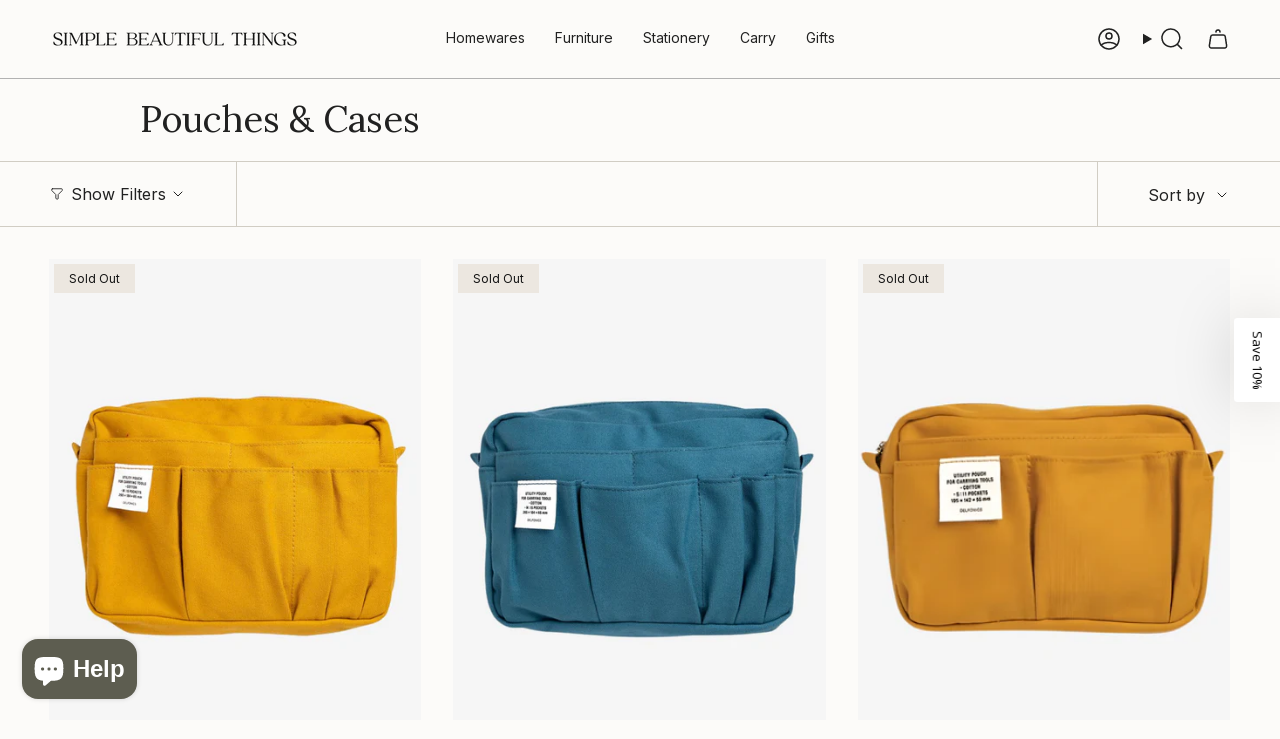

--- FILE ---
content_type: text/html; charset=utf-8
request_url: https://simplebeautifulthings.com.au/collections/pouches-cases
body_size: 64959
content:
<!doctype html>
<html class="no-js no-touch supports-no-cookies" lang="en">
  <head><meta charset="UTF-8">
<meta http-equiv="X-UA-Compatible" content="IE=edge">
<meta name="viewport" content="width=device-width,initial-scale=1"><meta name="theme-color" content="#492b23">
<link rel="canonical" href="https://simplebeautifulthings.com.au/collections/pouches-cases">

<!-- ======================= Broadcast Theme V7.1.1 ========================= -->


  <link rel="icon" type="image/png" href="//simplebeautifulthings.com.au/cdn/shop/files/SBT_Website_Favicon.png?crop=center&height=32&v=1761611436&width=32">

<link rel="preconnect" href="https://fonts.shopifycdn.com" crossorigin><!-- Title and description ================================================ -->


<title>
    
    Pouches &amp; Cases
    
    
    
      &ndash; Simple Beautiful Things
    
  </title>


  <meta name="description" content="A Sydney-based homewares and stationery store offering thoughtfully curated home goods, notebooks and writing tools, everyday bags, home textiles and considered furniture, bringing together beautifully designed, functional objects for considered people and well-lived spaces.">


<meta property="og:site_name" content="Simple Beautiful Things">
<meta property="og:url" content="https://simplebeautifulthings.com.au/collections/pouches-cases">
<meta property="og:title" content="Pouches &amp; Cases">
<meta property="og:type" content="product.group">
<meta property="og:description" content="A Sydney-based homewares and stationery store offering thoughtfully curated home goods, notebooks and writing tools, everyday bags, home textiles and considered furniture, bringing together beautifully designed, functional objects for considered people and well-lived spaces."><meta property="og:image" content="http://simplebeautifulthings.com.au/cdn/shop/collections/Journaling_Joy_2203.jpg?v=1670976941">
  <meta property="og:image:secure_url" content="https://simplebeautifulthings.com.au/cdn/shop/collections/Journaling_Joy_2203.jpg?v=1670976941">
  <meta property="og:image:width" content="1080">
  <meta property="og:image:height" content="1080"><meta name="twitter:card" content="summary_large_image">
<meta name="twitter:title" content="Pouches &amp; Cases">
<meta name="twitter:description" content="A Sydney-based homewares and stationery store offering thoughtfully curated home goods, notebooks and writing tools, everyday bags, home textiles and considered furniture, bringing together beautifully designed, functional objects for considered people and well-lived spaces.">
<!-- CSS ================================================================== -->
<style data-shopify>
  @font-face {
  font-family: Lora;
  font-weight: 400;
  font-style: normal;
  font-display: swap;
  src: url("//simplebeautifulthings.com.au/cdn/fonts/lora/lora_n4.9a60cb39eff3bfbc472bac5b3c5c4d7c878f0a8d.woff2") format("woff2"),
       url("//simplebeautifulthings.com.au/cdn/fonts/lora/lora_n4.4d935d2630ceaf34d2e494106075f8d9f1257d25.woff") format("woff");
}

  @font-face {
  font-family: Inter;
  font-weight: 400;
  font-style: normal;
  font-display: swap;
  src: url("//simplebeautifulthings.com.au/cdn/fonts/inter/inter_n4.b2a3f24c19b4de56e8871f609e73ca7f6d2e2bb9.woff2") format("woff2"),
       url("//simplebeautifulthings.com.au/cdn/fonts/inter/inter_n4.af8052d517e0c9ffac7b814872cecc27ae1fa132.woff") format("woff");
}

  @font-face {
  font-family: Inter;
  font-weight: 400;
  font-style: normal;
  font-display: swap;
  src: url("//simplebeautifulthings.com.au/cdn/fonts/inter/inter_n4.b2a3f24c19b4de56e8871f609e73ca7f6d2e2bb9.woff2") format("woff2"),
       url("//simplebeautifulthings.com.au/cdn/fonts/inter/inter_n4.af8052d517e0c9ffac7b814872cecc27ae1fa132.woff") format("woff");
}

  @font-face {
  font-family: Inter;
  font-weight: 400;
  font-style: normal;
  font-display: swap;
  src: url("//simplebeautifulthings.com.au/cdn/fonts/inter/inter_n4.b2a3f24c19b4de56e8871f609e73ca7f6d2e2bb9.woff2") format("woff2"),
       url("//simplebeautifulthings.com.au/cdn/fonts/inter/inter_n4.af8052d517e0c9ffac7b814872cecc27ae1fa132.woff") format("woff");
}

  @font-face {
  font-family: Inter;
  font-weight: 500;
  font-style: normal;
  font-display: swap;
  src: url("//simplebeautifulthings.com.au/cdn/fonts/inter/inter_n5.d7101d5e168594dd06f56f290dd759fba5431d97.woff2") format("woff2"),
       url("//simplebeautifulthings.com.au/cdn/fonts/inter/inter_n5.5332a76bbd27da00474c136abb1ca3cbbf259068.woff") format("woff");
}


  
    @font-face {
  font-family: Inter;
  font-weight: 500;
  font-style: normal;
  font-display: swap;
  src: url("//simplebeautifulthings.com.au/cdn/fonts/inter/inter_n5.d7101d5e168594dd06f56f290dd759fba5431d97.woff2") format("woff2"),
       url("//simplebeautifulthings.com.au/cdn/fonts/inter/inter_n5.5332a76bbd27da00474c136abb1ca3cbbf259068.woff") format("woff");
}

  

  
    @font-face {
  font-family: Inter;
  font-weight: 400;
  font-style: italic;
  font-display: swap;
  src: url("//simplebeautifulthings.com.au/cdn/fonts/inter/inter_i4.feae1981dda792ab80d117249d9c7e0f1017e5b3.woff2") format("woff2"),
       url("//simplebeautifulthings.com.au/cdn/fonts/inter/inter_i4.62773b7113d5e5f02c71486623cf828884c85c6e.woff") format("woff");
}

  

  
    @font-face {
  font-family: Inter;
  font-weight: 500;
  font-style: italic;
  font-display: swap;
  src: url("//simplebeautifulthings.com.au/cdn/fonts/inter/inter_i5.4474f48e6ab2b1e01aa2b6d942dd27fa24f2d99f.woff2") format("woff2"),
       url("//simplebeautifulthings.com.au/cdn/fonts/inter/inter_i5.493dbd6ee8e49f4ad722ebb68d92f201af2c2f56.woff") format("woff");
}

  

  
    @font-face {
  font-family: Inter;
  font-weight: 500;
  font-style: normal;
  font-display: swap;
  src: url("//simplebeautifulthings.com.au/cdn/fonts/inter/inter_n5.d7101d5e168594dd06f56f290dd759fba5431d97.woff2") format("woff2"),
       url("//simplebeautifulthings.com.au/cdn/fonts/inter/inter_n5.5332a76bbd27da00474c136abb1ca3cbbf259068.woff") format("woff");
}

  

  

  
    :root,
    .color-scheme-1 {--COLOR-BG-GRADIENT: #fcfbf9;
      --COLOR-BG: #fcfbf9;
      --COLOR-BG-RGB: 252, 251, 249;

      --COLOR-BG-ACCENT: #f5f2ec;
      --COLOR-BG-ACCENT-LIGHTEN: #ffffff;

      /* === Link Color ===*/

      --COLOR-LINK: #282c2e;
      --COLOR-LINK-A50: rgba(40, 44, 46, 0.5);
      --COLOR-LINK-A70: rgba(40, 44, 46, 0.7);
      --COLOR-LINK-HOVER: rgba(40, 44, 46, 0.7);
      --COLOR-LINK-OPPOSITE: #ffffff;

      --COLOR-TEXT: #212121;
      --COLOR-TEXT-HOVER: rgba(33, 33, 33, 0.7);
      --COLOR-TEXT-LIGHT: #636262;
      --COLOR-TEXT-DARK: #000000;
      --COLOR-TEXT-A5:  rgba(33, 33, 33, 0.05);
      --COLOR-TEXT-A35: rgba(33, 33, 33, 0.35);
      --COLOR-TEXT-A50: rgba(33, 33, 33, 0.5);
      --COLOR-TEXT-A80: rgba(33, 33, 33, 0.8);


      --COLOR-BORDER: rgb(209, 205, 196);
      --COLOR-BORDER-LIGHT: #e2dfd9;
      --COLOR-BORDER-DARK: #a49c8b;
      --COLOR-BORDER-HAIRLINE: #f7f4ef;

      --overlay-bg: #000000;

      /* === Bright color ===*/
      --COLOR-ACCENT: #492b23;
      --COLOR-ACCENT-HOVER: #170c09;
      --COLOR-ACCENT-FADE: rgba(73, 43, 35, 0.05);
      --COLOR-ACCENT-LIGHT: #c85b3d;

      /* === Default Cart Gradient ===*/

      --FREE-SHIPPING-GRADIENT: linear-gradient(to right, var(--COLOR-ACCENT-LIGHT) 0%, var(--accent) 100%);

      /* === Buttons ===*/
      --BTN-PRIMARY-BG: #212121;
      --BTN-PRIMARY-TEXT: #ffffff;
      --BTN-PRIMARY-BORDER: #212121;
      --BTN-PRIMARY-BORDER-A70: rgba(33, 33, 33, 0.7);

      
      
        --BTN-PRIMARY-BG-BRIGHTER: #2e2e2e;
      

      --BTN-SECONDARY-BG: #492b23;
      --BTN-SECONDARY-TEXT: #ffffff;
      --BTN-SECONDARY-BORDER: #492b23;
      --BTN-SECONDARY-BORDER-A70: rgba(73, 43, 35, 0.7);

      
      
        --BTN-SECONDARY-BG-BRIGHTER: #5a352b;
      

      
--COLOR-BG-BRIGHTER: #f4f0e8;

      --COLOR-BG-ALPHA-25: rgba(252, 251, 249, 0.25);
      --COLOR-BG-TRANSPARENT: rgba(252, 251, 249, 0);--COLOR-FOOTER-BG-HAIRLINE: #f7f4ef;

      /* Dynamic color variables */
      --accent: var(--COLOR-ACCENT);
      --accent-fade: var(--COLOR-ACCENT-FADE);
      --accent-hover: var(--COLOR-ACCENT-HOVER);
      --border: var(--COLOR-BORDER);
      --border-dark: var(--COLOR-BORDER-DARK);
      --border-light: var(--COLOR-BORDER-LIGHT);
      --border-hairline: var(--COLOR-BORDER-HAIRLINE);
      --bg: var(--COLOR-BG-GRADIENT, var(--COLOR-BG));
      --bg-accent: var(--COLOR-BG-ACCENT);
      --bg-accent-lighten: var(--COLOR-BG-ACCENT-LIGHTEN);
      --icons: var(--COLOR-TEXT);
      --link: var(--COLOR-LINK);
      --link-a50: var(--COLOR-LINK-A50);
      --link-a70: var(--COLOR-LINK-A70);
      --link-hover: var(--COLOR-LINK-HOVER);
      --link-opposite: var(--COLOR-LINK-OPPOSITE);
      --text: var(--COLOR-TEXT);
      --text-dark: var(--COLOR-TEXT-DARK);
      --text-light: var(--COLOR-TEXT-LIGHT);
      --text-hover: var(--COLOR-TEXT-HOVER);
      --text-a5: var(--COLOR-TEXT-A5);
      --text-a35: var(--COLOR-TEXT-A35);
      --text-a50: var(--COLOR-TEXT-A50);
      --text-a80: var(--COLOR-TEXT-A80);
    }
  
    
    .color-scheme-2 {--COLOR-BG-GRADIENT: #212121;
      --COLOR-BG: #212121;
      --COLOR-BG-RGB: 33, 33, 33;

      --COLOR-BG-ACCENT: #f5f2ec;
      --COLOR-BG-ACCENT-LIGHTEN: #ffffff;

      /* === Link Color ===*/

      --COLOR-LINK: #282c2e;
      --COLOR-LINK-A50: rgba(40, 44, 46, 0.5);
      --COLOR-LINK-A70: rgba(40, 44, 46, 0.7);
      --COLOR-LINK-HOVER: rgba(40, 44, 46, 0.7);
      --COLOR-LINK-OPPOSITE: #ffffff;

      --COLOR-TEXT: #ffffff;
      --COLOR-TEXT-HOVER: rgba(255, 255, 255, 0.7);
      --COLOR-TEXT-LIGHT: #bcbcbc;
      --COLOR-TEXT-DARK: #d9d9d9;
      --COLOR-TEXT-A5:  rgba(255, 255, 255, 0.05);
      --COLOR-TEXT-A35: rgba(255, 255, 255, 0.35);
      --COLOR-TEXT-A50: rgba(255, 255, 255, 0.5);
      --COLOR-TEXT-A80: rgba(255, 255, 255, 0.8);


      --COLOR-BORDER: rgb(209, 208, 206);
      --COLOR-BORDER-LIGHT: #8b8a89;
      --COLOR-BORDER-DARK: #a09e99;
      --COLOR-BORDER-HAIRLINE: #191919;

      --overlay-bg: #644d3e;

      /* === Bright color ===*/
      --COLOR-ACCENT: #ab8c52;
      --COLOR-ACCENT-HOVER: #806430;
      --COLOR-ACCENT-FADE: rgba(171, 140, 82, 0.05);
      --COLOR-ACCENT-LIGHT: #e8d4ae;

      /* === Default Cart Gradient ===*/

      --FREE-SHIPPING-GRADIENT: linear-gradient(to right, var(--COLOR-ACCENT-LIGHT) 0%, var(--accent) 100%);

      /* === Buttons ===*/
      --BTN-PRIMARY-BG: #212121;
      --BTN-PRIMARY-TEXT: #ffffff;
      --BTN-PRIMARY-BORDER: #212121;
      --BTN-PRIMARY-BORDER-A70: rgba(33, 33, 33, 0.7);

      
      
        --BTN-PRIMARY-BG-BRIGHTER: #2e2e2e;
      

      --BTN-SECONDARY-BG: #ffffff;
      --BTN-SECONDARY-TEXT: #000000;
      --BTN-SECONDARY-BORDER: #ab8c52;
      --BTN-SECONDARY-BORDER-A70: rgba(171, 140, 82, 0.7);

      
      
        --BTN-SECONDARY-BG-BRIGHTER: #f2f2f2;
      

      
--COLOR-BG-BRIGHTER: #2e2e2e;

      --COLOR-BG-ALPHA-25: rgba(33, 33, 33, 0.25);
      --COLOR-BG-TRANSPARENT: rgba(33, 33, 33, 0);--COLOR-FOOTER-BG-HAIRLINE: #292929;

      /* Dynamic color variables */
      --accent: var(--COLOR-ACCENT);
      --accent-fade: var(--COLOR-ACCENT-FADE);
      --accent-hover: var(--COLOR-ACCENT-HOVER);
      --border: var(--COLOR-BORDER);
      --border-dark: var(--COLOR-BORDER-DARK);
      --border-light: var(--COLOR-BORDER-LIGHT);
      --border-hairline: var(--COLOR-BORDER-HAIRLINE);
      --bg: var(--COLOR-BG-GRADIENT, var(--COLOR-BG));
      --bg-accent: var(--COLOR-BG-ACCENT);
      --bg-accent-lighten: var(--COLOR-BG-ACCENT-LIGHTEN);
      --icons: var(--COLOR-TEXT);
      --link: var(--COLOR-LINK);
      --link-a50: var(--COLOR-LINK-A50);
      --link-a70: var(--COLOR-LINK-A70);
      --link-hover: var(--COLOR-LINK-HOVER);
      --link-opposite: var(--COLOR-LINK-OPPOSITE);
      --text: var(--COLOR-TEXT);
      --text-dark: var(--COLOR-TEXT-DARK);
      --text-light: var(--COLOR-TEXT-LIGHT);
      --text-hover: var(--COLOR-TEXT-HOVER);
      --text-a5: var(--COLOR-TEXT-A5);
      --text-a35: var(--COLOR-TEXT-A35);
      --text-a50: var(--COLOR-TEXT-A50);
      --text-a80: var(--COLOR-TEXT-A80);
    }
  
    
    .color-scheme-3 {--COLOR-BG-GRADIENT: #f3f2f0;
      --COLOR-BG: #f3f2f0;
      --COLOR-BG-RGB: 243, 242, 240;

      --COLOR-BG-ACCENT: #ffffff;
      --COLOR-BG-ACCENT-LIGHTEN: #ffffff;

      /* === Link Color ===*/

      --COLOR-LINK: #282c2e;
      --COLOR-LINK-A50: rgba(40, 44, 46, 0.5);
      --COLOR-LINK-A70: rgba(40, 44, 46, 0.7);
      --COLOR-LINK-HOVER: rgba(40, 44, 46, 0.7);
      --COLOR-LINK-OPPOSITE: #ffffff;

      --COLOR-TEXT: #212121;
      --COLOR-TEXT-HOVER: rgba(33, 33, 33, 0.7);
      --COLOR-TEXT-LIGHT: #60605f;
      --COLOR-TEXT-DARK: #000000;
      --COLOR-TEXT-A5:  rgba(33, 33, 33, 0.05);
      --COLOR-TEXT-A35: rgba(33, 33, 33, 0.35);
      --COLOR-TEXT-A50: rgba(33, 33, 33, 0.5);
      --COLOR-TEXT-A80: rgba(33, 33, 33, 0.8);


      --COLOR-BORDER: rgb(209, 205, 196);
      --COLOR-BORDER-LIGHT: #dfdcd6;
      --COLOR-BORDER-DARK: #a49c8b;
      --COLOR-BORDER-HAIRLINE: #ecebe7;

      --overlay-bg: #0000001a;

      /* === Bright color ===*/
      --COLOR-ACCENT: #ab8c52;
      --COLOR-ACCENT-HOVER: #806430;
      --COLOR-ACCENT-FADE: rgba(171, 140, 82, 0.05);
      --COLOR-ACCENT-LIGHT: #e8d4ae;

      /* === Default Cart Gradient ===*/

      --FREE-SHIPPING-GRADIENT: linear-gradient(to right, var(--COLOR-ACCENT-LIGHT) 0%, var(--accent) 100%);

      /* === Buttons ===*/
      --BTN-PRIMARY-BG: #212121;
      --BTN-PRIMARY-TEXT: #ffffff;
      --BTN-PRIMARY-BORDER: #212121;
      --BTN-PRIMARY-BORDER-A70: rgba(33, 33, 33, 0.7);

      
      
        --BTN-PRIMARY-BG-BRIGHTER: #2e2e2e;
      

      --BTN-SECONDARY-BG: #ab8c52;
      --BTN-SECONDARY-TEXT: #ffffff;
      --BTN-SECONDARY-BORDER: #ab8c52;
      --BTN-SECONDARY-BORDER-A70: rgba(171, 140, 82, 0.7);

      
      
        --BTN-SECONDARY-BG-BRIGHTER: #9a7e4a;
      

      
--COLOR-BG-BRIGHTER: #e8e6e2;

      --COLOR-BG-ALPHA-25: rgba(243, 242, 240, 0.25);
      --COLOR-BG-TRANSPARENT: rgba(243, 242, 240, 0);--COLOR-FOOTER-BG-HAIRLINE: #ecebe7;

      /* Dynamic color variables */
      --accent: var(--COLOR-ACCENT);
      --accent-fade: var(--COLOR-ACCENT-FADE);
      --accent-hover: var(--COLOR-ACCENT-HOVER);
      --border: var(--COLOR-BORDER);
      --border-dark: var(--COLOR-BORDER-DARK);
      --border-light: var(--COLOR-BORDER-LIGHT);
      --border-hairline: var(--COLOR-BORDER-HAIRLINE);
      --bg: var(--COLOR-BG-GRADIENT, var(--COLOR-BG));
      --bg-accent: var(--COLOR-BG-ACCENT);
      --bg-accent-lighten: var(--COLOR-BG-ACCENT-LIGHTEN);
      --icons: var(--COLOR-TEXT);
      --link: var(--COLOR-LINK);
      --link-a50: var(--COLOR-LINK-A50);
      --link-a70: var(--COLOR-LINK-A70);
      --link-hover: var(--COLOR-LINK-HOVER);
      --link-opposite: var(--COLOR-LINK-OPPOSITE);
      --text: var(--COLOR-TEXT);
      --text-dark: var(--COLOR-TEXT-DARK);
      --text-light: var(--COLOR-TEXT-LIGHT);
      --text-hover: var(--COLOR-TEXT-HOVER);
      --text-a5: var(--COLOR-TEXT-A5);
      --text-a35: var(--COLOR-TEXT-A35);
      --text-a50: var(--COLOR-TEXT-A50);
      --text-a80: var(--COLOR-TEXT-A80);
    }
  
    
    .color-scheme-4 {--COLOR-BG-GRADIENT: #b0a38b;
      --COLOR-BG: #b0a38b;
      --COLOR-BG-RGB: 176, 163, 139;

      --COLOR-BG-ACCENT: #f5f2ec;
      --COLOR-BG-ACCENT-LIGHTEN: #ffffff;

      /* === Link Color ===*/

      --COLOR-LINK: #282c2e;
      --COLOR-LINK-A50: rgba(40, 44, 46, 0.5);
      --COLOR-LINK-A70: rgba(40, 44, 46, 0.7);
      --COLOR-LINK-HOVER: rgba(40, 44, 46, 0.7);
      --COLOR-LINK-OPPOSITE: #ffffff;

      --COLOR-TEXT: #212121;
      --COLOR-TEXT-HOVER: rgba(33, 33, 33, 0.7);
      --COLOR-TEXT-LIGHT: #4c4841;
      --COLOR-TEXT-DARK: #000000;
      --COLOR-TEXT-A5:  rgba(33, 33, 33, 0.05);
      --COLOR-TEXT-A35: rgba(33, 33, 33, 0.35);
      --COLOR-TEXT-A50: rgba(33, 33, 33, 0.5);
      --COLOR-TEXT-A80: rgba(33, 33, 33, 0.8);


      --COLOR-BORDER: rgb(243, 243, 243);
      --COLOR-BORDER-LIGHT: #d8d3c9;
      --COLOR-BORDER-DARK: #c0c0c0;
      --COLOR-BORDER-HAIRLINE: #aa9c82;

      --overlay-bg: #000000;

      /* === Bright color ===*/
      --COLOR-ACCENT: #ab8c52;
      --COLOR-ACCENT-HOVER: #806430;
      --COLOR-ACCENT-FADE: rgba(171, 140, 82, 0.05);
      --COLOR-ACCENT-LIGHT: #e8d4ae;

      /* === Default Cart Gradient ===*/

      --FREE-SHIPPING-GRADIENT: linear-gradient(to right, var(--COLOR-ACCENT-LIGHT) 0%, var(--accent) 100%);

      /* === Buttons ===*/
      --BTN-PRIMARY-BG: rgba(0,0,0,0);
      --BTN-PRIMARY-TEXT: #ffffff;
      --BTN-PRIMARY-BORDER: #ffffff;
      --BTN-PRIMARY-BORDER-A70: rgba(255, 255, 255, 0.7);

      
      
        --BTN-PRIMARY-BG-BRIGHTER: rgba(13, 13, 13, 0.0);
      

      --BTN-SECONDARY-BG: rgba(0,0,0,0);
      --BTN-SECONDARY-TEXT: #ffffff;
      --BTN-SECONDARY-BORDER: #ffffff;
      --BTN-SECONDARY-BORDER-A70: rgba(255, 255, 255, 0.7);

      
      
        --BTN-SECONDARY-BG-BRIGHTER: rgba(13, 13, 13, 0.0);
      

      
--COLOR-BG-BRIGHTER: #a6977c;

      --COLOR-BG-ALPHA-25: rgba(176, 163, 139, 0.25);
      --COLOR-BG-TRANSPARENT: rgba(176, 163, 139, 0);--COLOR-FOOTER-BG-HAIRLINE: #aa9c82;

      /* Dynamic color variables */
      --accent: var(--COLOR-ACCENT);
      --accent-fade: var(--COLOR-ACCENT-FADE);
      --accent-hover: var(--COLOR-ACCENT-HOVER);
      --border: var(--COLOR-BORDER);
      --border-dark: var(--COLOR-BORDER-DARK);
      --border-light: var(--COLOR-BORDER-LIGHT);
      --border-hairline: var(--COLOR-BORDER-HAIRLINE);
      --bg: var(--COLOR-BG-GRADIENT, var(--COLOR-BG));
      --bg-accent: var(--COLOR-BG-ACCENT);
      --bg-accent-lighten: var(--COLOR-BG-ACCENT-LIGHTEN);
      --icons: var(--COLOR-TEXT);
      --link: var(--COLOR-LINK);
      --link-a50: var(--COLOR-LINK-A50);
      --link-a70: var(--COLOR-LINK-A70);
      --link-hover: var(--COLOR-LINK-HOVER);
      --link-opposite: var(--COLOR-LINK-OPPOSITE);
      --text: var(--COLOR-TEXT);
      --text-dark: var(--COLOR-TEXT-DARK);
      --text-light: var(--COLOR-TEXT-LIGHT);
      --text-hover: var(--COLOR-TEXT-HOVER);
      --text-a5: var(--COLOR-TEXT-A5);
      --text-a35: var(--COLOR-TEXT-A35);
      --text-a50: var(--COLOR-TEXT-A50);
      --text-a80: var(--COLOR-TEXT-A80);
    }
  
    
    .color-scheme-5 {--COLOR-BG-GRADIENT: #5d5e50;
      --COLOR-BG: #5d5e50;
      --COLOR-BG-RGB: 93, 94, 80;

      --COLOR-BG-ACCENT: #f5f2ec;
      --COLOR-BG-ACCENT-LIGHTEN: #ffffff;

      /* === Link Color ===*/

      --COLOR-LINK: #f5f2ec;
      --COLOR-LINK-A50: rgba(245, 242, 236, 0.5);
      --COLOR-LINK-A70: rgba(245, 242, 236, 0.7);
      --COLOR-LINK-HOVER: rgba(245, 242, 236, 0.7);
      --COLOR-LINK-OPPOSITE: #000000;

      --COLOR-TEXT: #ffffff;
      --COLOR-TEXT-HOVER: rgba(255, 255, 255, 0.7);
      --COLOR-TEXT-LIGHT: #cecfcb;
      --COLOR-TEXT-DARK: #d9d9d9;
      --COLOR-TEXT-A5:  rgba(255, 255, 255, 0.05);
      --COLOR-TEXT-A35: rgba(255, 255, 255, 0.35);
      --COLOR-TEXT-A50: rgba(255, 255, 255, 0.5);
      --COLOR-TEXT-A80: rgba(255, 255, 255, 0.8);


      --COLOR-BORDER: rgb(243, 243, 243);
      --COLOR-BORDER-LIGHT: #b7b7b2;
      --COLOR-BORDER-DARK: #c0c0c0;
      --COLOR-BORDER-HAIRLINE: #555649;

      --overlay-bg: #000000;

      /* === Bright color ===*/
      --COLOR-ACCENT: #ab8c52;
      --COLOR-ACCENT-HOVER: #806430;
      --COLOR-ACCENT-FADE: rgba(171, 140, 82, 0.05);
      --COLOR-ACCENT-LIGHT: #e8d4ae;

      /* === Default Cart Gradient ===*/

      --FREE-SHIPPING-GRADIENT: linear-gradient(to right, var(--COLOR-ACCENT-LIGHT) 0%, var(--accent) 100%);

      /* === Buttons ===*/
      --BTN-PRIMARY-BG: #212121;
      --BTN-PRIMARY-TEXT: #ffffff;
      --BTN-PRIMARY-BORDER: #212121;
      --BTN-PRIMARY-BORDER-A70: rgba(33, 33, 33, 0.7);

      
      
        --BTN-PRIMARY-BG-BRIGHTER: #2e2e2e;
      

      --BTN-SECONDARY-BG: #ab8c52;
      --BTN-SECONDARY-TEXT: #ffffff;
      --BTN-SECONDARY-BORDER: #ab8c52;
      --BTN-SECONDARY-BORDER-A70: rgba(171, 140, 82, 0.7);

      
      
        --BTN-SECONDARY-BG-BRIGHTER: #9a7e4a;
      

      
--COLOR-BG-BRIGHTER: #4f5044;

      --COLOR-BG-ALPHA-25: rgba(93, 94, 80, 0.25);
      --COLOR-BG-TRANSPARENT: rgba(93, 94, 80, 0);--COLOR-FOOTER-BG-HAIRLINE: #656657;

      /* Dynamic color variables */
      --accent: var(--COLOR-ACCENT);
      --accent-fade: var(--COLOR-ACCENT-FADE);
      --accent-hover: var(--COLOR-ACCENT-HOVER);
      --border: var(--COLOR-BORDER);
      --border-dark: var(--COLOR-BORDER-DARK);
      --border-light: var(--COLOR-BORDER-LIGHT);
      --border-hairline: var(--COLOR-BORDER-HAIRLINE);
      --bg: var(--COLOR-BG-GRADIENT, var(--COLOR-BG));
      --bg-accent: var(--COLOR-BG-ACCENT);
      --bg-accent-lighten: var(--COLOR-BG-ACCENT-LIGHTEN);
      --icons: var(--COLOR-TEXT);
      --link: var(--COLOR-LINK);
      --link-a50: var(--COLOR-LINK-A50);
      --link-a70: var(--COLOR-LINK-A70);
      --link-hover: var(--COLOR-LINK-HOVER);
      --link-opposite: var(--COLOR-LINK-OPPOSITE);
      --text: var(--COLOR-TEXT);
      --text-dark: var(--COLOR-TEXT-DARK);
      --text-light: var(--COLOR-TEXT-LIGHT);
      --text-hover: var(--COLOR-TEXT-HOVER);
      --text-a5: var(--COLOR-TEXT-A5);
      --text-a35: var(--COLOR-TEXT-A35);
      --text-a50: var(--COLOR-TEXT-A50);
      --text-a80: var(--COLOR-TEXT-A80);
    }
  
    
    .color-scheme-6 {--COLOR-BG-GRADIENT: #fcfbf9;
      --COLOR-BG: #fcfbf9;
      --COLOR-BG-RGB: 252, 251, 249;

      --COLOR-BG-ACCENT: #f5f2ec;
      --COLOR-BG-ACCENT-LIGHTEN: #ffffff;

      /* === Link Color ===*/

      --COLOR-LINK: #282c2e;
      --COLOR-LINK-A50: rgba(40, 44, 46, 0.5);
      --COLOR-LINK-A70: rgba(40, 44, 46, 0.7);
      --COLOR-LINK-HOVER: rgba(40, 44, 46, 0.7);
      --COLOR-LINK-OPPOSITE: #ffffff;

      --COLOR-TEXT: #212121;
      --COLOR-TEXT-HOVER: rgba(33, 33, 33, 0.7);
      --COLOR-TEXT-LIGHT: #636262;
      --COLOR-TEXT-DARK: #000000;
      --COLOR-TEXT-A5:  rgba(33, 33, 33, 0.05);
      --COLOR-TEXT-A35: rgba(33, 33, 33, 0.35);
      --COLOR-TEXT-A50: rgba(33, 33, 33, 0.5);
      --COLOR-TEXT-A80: rgba(33, 33, 33, 0.8);


      --COLOR-BORDER: rgb(209, 208, 206);
      --COLOR-BORDER-LIGHT: #e2e1df;
      --COLOR-BORDER-DARK: #a09e99;
      --COLOR-BORDER-HAIRLINE: #f7f4ef;

      --overlay-bg: #000000;

      /* === Bright color ===*/
      --COLOR-ACCENT: #ab8c52;
      --COLOR-ACCENT-HOVER: #806430;
      --COLOR-ACCENT-FADE: rgba(171, 140, 82, 0.05);
      --COLOR-ACCENT-LIGHT: #e8d4ae;

      /* === Default Cart Gradient ===*/

      --FREE-SHIPPING-GRADIENT: linear-gradient(to right, var(--COLOR-ACCENT-LIGHT) 0%, var(--accent) 100%);

      /* === Buttons ===*/
      --BTN-PRIMARY-BG: #ffffff;
      --BTN-PRIMARY-TEXT: #212121;
      --BTN-PRIMARY-BORDER: #ffffff;
      --BTN-PRIMARY-BORDER-A70: rgba(255, 255, 255, 0.7);

      
      
        --BTN-PRIMARY-BG-BRIGHTER: #f2f2f2;
      

      --BTN-SECONDARY-BG: #ab8c52;
      --BTN-SECONDARY-TEXT: #ffffff;
      --BTN-SECONDARY-BORDER: #ab8c52;
      --BTN-SECONDARY-BORDER-A70: rgba(171, 140, 82, 0.7);

      
      
        --BTN-SECONDARY-BG-BRIGHTER: #9a7e4a;
      

      
--COLOR-BG-BRIGHTER: #f4f0e8;

      --COLOR-BG-ALPHA-25: rgba(252, 251, 249, 0.25);
      --COLOR-BG-TRANSPARENT: rgba(252, 251, 249, 0);--COLOR-FOOTER-BG-HAIRLINE: #f7f4ef;

      /* Dynamic color variables */
      --accent: var(--COLOR-ACCENT);
      --accent-fade: var(--COLOR-ACCENT-FADE);
      --accent-hover: var(--COLOR-ACCENT-HOVER);
      --border: var(--COLOR-BORDER);
      --border-dark: var(--COLOR-BORDER-DARK);
      --border-light: var(--COLOR-BORDER-LIGHT);
      --border-hairline: var(--COLOR-BORDER-HAIRLINE);
      --bg: var(--COLOR-BG-GRADIENT, var(--COLOR-BG));
      --bg-accent: var(--COLOR-BG-ACCENT);
      --bg-accent-lighten: var(--COLOR-BG-ACCENT-LIGHTEN);
      --icons: var(--COLOR-TEXT);
      --link: var(--COLOR-LINK);
      --link-a50: var(--COLOR-LINK-A50);
      --link-a70: var(--COLOR-LINK-A70);
      --link-hover: var(--COLOR-LINK-HOVER);
      --link-opposite: var(--COLOR-LINK-OPPOSITE);
      --text: var(--COLOR-TEXT);
      --text-dark: var(--COLOR-TEXT-DARK);
      --text-light: var(--COLOR-TEXT-LIGHT);
      --text-hover: var(--COLOR-TEXT-HOVER);
      --text-a5: var(--COLOR-TEXT-A5);
      --text-a35: var(--COLOR-TEXT-A35);
      --text-a50: var(--COLOR-TEXT-A50);
      --text-a80: var(--COLOR-TEXT-A80);
    }
  
    
    .color-scheme-7 {--COLOR-BG-GRADIENT: #f5f2ec;
      --COLOR-BG: #f5f2ec;
      --COLOR-BG-RGB: 245, 242, 236;

      --COLOR-BG-ACCENT: #f5f2ec;
      --COLOR-BG-ACCENT-LIGHTEN: #ffffff;

      /* === Link Color ===*/

      --COLOR-LINK: #f3f3f3;
      --COLOR-LINK-A50: rgba(243, 243, 243, 0.5);
      --COLOR-LINK-A70: rgba(243, 243, 243, 0.7);
      --COLOR-LINK-HOVER: rgba(243, 243, 243, 0.7);
      --COLOR-LINK-OPPOSITE: #000000;

      --COLOR-TEXT: #685a3f;
      --COLOR-TEXT-HOVER: rgba(104, 90, 63, 0.7);
      --COLOR-TEXT-LIGHT: #928873;
      --COLOR-TEXT-DARK: #3d321e;
      --COLOR-TEXT-A5:  rgba(104, 90, 63, 0.05);
      --COLOR-TEXT-A35: rgba(104, 90, 63, 0.35);
      --COLOR-TEXT-A50: rgba(104, 90, 63, 0.5);
      --COLOR-TEXT-A80: rgba(104, 90, 63, 0.8);


      --COLOR-BORDER: rgb(209, 205, 196);
      --COLOR-BORDER-LIGHT: #dfdcd4;
      --COLOR-BORDER-DARK: #a49c8b;
      --COLOR-BORDER-HAIRLINE: #f0ebe2;

      --overlay-bg: #000000;

      /* === Bright color ===*/
      --COLOR-ACCENT: #ab8c52;
      --COLOR-ACCENT-HOVER: #806430;
      --COLOR-ACCENT-FADE: rgba(171, 140, 82, 0.05);
      --COLOR-ACCENT-LIGHT: #e8d4ae;

      /* === Default Cart Gradient ===*/

      --FREE-SHIPPING-GRADIENT: linear-gradient(to right, var(--COLOR-ACCENT-LIGHT) 0%, var(--accent) 100%);

      /* === Buttons ===*/
      --BTN-PRIMARY-BG: #f5f2ec;
      --BTN-PRIMARY-TEXT: #ffffff;
      --BTN-PRIMARY-BORDER: #d1cdc4;
      --BTN-PRIMARY-BORDER-A70: rgba(209, 205, 196, 0.7);

      
      
        --BTN-PRIMARY-BG-BRIGHTER: #ece7db;
      

      --BTN-SECONDARY-BG: #b0a38b;
      --BTN-SECONDARY-TEXT: #ffffff;
      --BTN-SECONDARY-BORDER: #ab8c52;
      --BTN-SECONDARY-BORDER-A70: rgba(171, 140, 82, 0.7);

      
      
        --BTN-SECONDARY-BG-BRIGHTER: #a6977c;
      

      
--COLOR-BG-BRIGHTER: #ece7db;

      --COLOR-BG-ALPHA-25: rgba(245, 242, 236, 0.25);
      --COLOR-BG-TRANSPARENT: rgba(245, 242, 236, 0);--COLOR-FOOTER-BG-HAIRLINE: #f0ebe2;

      /* Dynamic color variables */
      --accent: var(--COLOR-ACCENT);
      --accent-fade: var(--COLOR-ACCENT-FADE);
      --accent-hover: var(--COLOR-ACCENT-HOVER);
      --border: var(--COLOR-BORDER);
      --border-dark: var(--COLOR-BORDER-DARK);
      --border-light: var(--COLOR-BORDER-LIGHT);
      --border-hairline: var(--COLOR-BORDER-HAIRLINE);
      --bg: var(--COLOR-BG-GRADIENT, var(--COLOR-BG));
      --bg-accent: var(--COLOR-BG-ACCENT);
      --bg-accent-lighten: var(--COLOR-BG-ACCENT-LIGHTEN);
      --icons: var(--COLOR-TEXT);
      --link: var(--COLOR-LINK);
      --link-a50: var(--COLOR-LINK-A50);
      --link-a70: var(--COLOR-LINK-A70);
      --link-hover: var(--COLOR-LINK-HOVER);
      --link-opposite: var(--COLOR-LINK-OPPOSITE);
      --text: var(--COLOR-TEXT);
      --text-dark: var(--COLOR-TEXT-DARK);
      --text-light: var(--COLOR-TEXT-LIGHT);
      --text-hover: var(--COLOR-TEXT-HOVER);
      --text-a5: var(--COLOR-TEXT-A5);
      --text-a35: var(--COLOR-TEXT-A35);
      --text-a50: var(--COLOR-TEXT-A50);
      --text-a80: var(--COLOR-TEXT-A80);
    }
  
    
    .color-scheme-8 {--COLOR-BG-GRADIENT: #eae6dd;
      --COLOR-BG: #eae6dd;
      --COLOR-BG-RGB: 234, 230, 221;

      --COLOR-BG-ACCENT: #f5f2ec;
      --COLOR-BG-ACCENT-LIGHTEN: #ffffff;

      /* === Link Color ===*/

      --COLOR-LINK: #282c2e;
      --COLOR-LINK-A50: rgba(40, 44, 46, 0.5);
      --COLOR-LINK-A70: rgba(40, 44, 46, 0.7);
      --COLOR-LINK-HOVER: rgba(40, 44, 46, 0.7);
      --COLOR-LINK-OPPOSITE: #ffffff;

      --COLOR-TEXT: #212121;
      --COLOR-TEXT-HOVER: rgba(33, 33, 33, 0.7);
      --COLOR-TEXT-LIGHT: #5d5c59;
      --COLOR-TEXT-DARK: #000000;
      --COLOR-TEXT-A5:  rgba(33, 33, 33, 0.05);
      --COLOR-TEXT-A35: rgba(33, 33, 33, 0.35);
      --COLOR-TEXT-A50: rgba(33, 33, 33, 0.5);
      --COLOR-TEXT-A80: rgba(33, 33, 33, 0.8);


      --COLOR-BORDER: rgb(209, 205, 196);
      --COLOR-BORDER-LIGHT: #dbd7ce;
      --COLOR-BORDER-DARK: #a49c8b;
      --COLOR-BORDER-HAIRLINE: #e4dfd4;

      --overlay-bg: #000000;

      /* === Bright color ===*/
      --COLOR-ACCENT: #ab8c52;
      --COLOR-ACCENT-HOVER: #806430;
      --COLOR-ACCENT-FADE: rgba(171, 140, 82, 0.05);
      --COLOR-ACCENT-LIGHT: #e8d4ae;

      /* === Default Cart Gradient ===*/

      --FREE-SHIPPING-GRADIENT: linear-gradient(to right, var(--COLOR-ACCENT-LIGHT) 0%, var(--accent) 100%);

      /* === Buttons ===*/
      --BTN-PRIMARY-BG: #212121;
      --BTN-PRIMARY-TEXT: #ffffff;
      --BTN-PRIMARY-BORDER: #212121;
      --BTN-PRIMARY-BORDER-A70: rgba(33, 33, 33, 0.7);

      
      
        --BTN-PRIMARY-BG-BRIGHTER: #2e2e2e;
      

      --BTN-SECONDARY-BG: #ab8c52;
      --BTN-SECONDARY-TEXT: #ffffff;
      --BTN-SECONDARY-BORDER: #ab8c52;
      --BTN-SECONDARY-BORDER-A70: rgba(171, 140, 82, 0.7);

      
      
        --BTN-SECONDARY-BG-BRIGHTER: #9a7e4a;
      

      
--COLOR-BG-BRIGHTER: #e0dacd;

      --COLOR-BG-ALPHA-25: rgba(234, 230, 221, 0.25);
      --COLOR-BG-TRANSPARENT: rgba(234, 230, 221, 0);--COLOR-FOOTER-BG-HAIRLINE: #e4dfd4;

      /* Dynamic color variables */
      --accent: var(--COLOR-ACCENT);
      --accent-fade: var(--COLOR-ACCENT-FADE);
      --accent-hover: var(--COLOR-ACCENT-HOVER);
      --border: var(--COLOR-BORDER);
      --border-dark: var(--COLOR-BORDER-DARK);
      --border-light: var(--COLOR-BORDER-LIGHT);
      --border-hairline: var(--COLOR-BORDER-HAIRLINE);
      --bg: var(--COLOR-BG-GRADIENT, var(--COLOR-BG));
      --bg-accent: var(--COLOR-BG-ACCENT);
      --bg-accent-lighten: var(--COLOR-BG-ACCENT-LIGHTEN);
      --icons: var(--COLOR-TEXT);
      --link: var(--COLOR-LINK);
      --link-a50: var(--COLOR-LINK-A50);
      --link-a70: var(--COLOR-LINK-A70);
      --link-hover: var(--COLOR-LINK-HOVER);
      --link-opposite: var(--COLOR-LINK-OPPOSITE);
      --text: var(--COLOR-TEXT);
      --text-dark: var(--COLOR-TEXT-DARK);
      --text-light: var(--COLOR-TEXT-LIGHT);
      --text-hover: var(--COLOR-TEXT-HOVER);
      --text-a5: var(--COLOR-TEXT-A5);
      --text-a35: var(--COLOR-TEXT-A35);
      --text-a50: var(--COLOR-TEXT-A50);
      --text-a80: var(--COLOR-TEXT-A80);
    }
  
    
    .color-scheme-9 {--COLOR-BG-GRADIENT: #f3f2f0;
      --COLOR-BG: #f3f2f0;
      --COLOR-BG-RGB: 243, 242, 240;

      --COLOR-BG-ACCENT: #f5f2ec;
      --COLOR-BG-ACCENT-LIGHTEN: #ffffff;

      /* === Link Color ===*/

      --COLOR-LINK: #ffffff;
      --COLOR-LINK-A50: rgba(255, 255, 255, 0.5);
      --COLOR-LINK-A70: rgba(255, 255, 255, 0.7);
      --COLOR-LINK-HOVER: rgba(255, 255, 255, 0.7);
      --COLOR-LINK-OPPOSITE: #000000;

      --COLOR-TEXT: #fcfbf9;
      --COLOR-TEXT-HOVER: rgba(252, 251, 249, 0.7);
      --COLOR-TEXT-LIGHT: #f9f8f6;
      --COLOR-TEXT-DARK: #e3d9c6;
      --COLOR-TEXT-A5:  rgba(252, 251, 249, 0.05);
      --COLOR-TEXT-A35: rgba(252, 251, 249, 0.35);
      --COLOR-TEXT-A50: rgba(252, 251, 249, 0.5);
      --COLOR-TEXT-A80: rgba(252, 251, 249, 0.8);


      --COLOR-BORDER: rgb(234, 234, 234);
      --COLOR-BORDER-LIGHT: #eeedec;
      --COLOR-BORDER-DARK: #b7b7b7;
      --COLOR-BORDER-HAIRLINE: #ecebe7;

      --overlay-bg: #0000001a;

      /* === Bright color ===*/
      --COLOR-ACCENT: #ab8c52;
      --COLOR-ACCENT-HOVER: #806430;
      --COLOR-ACCENT-FADE: rgba(171, 140, 82, 0.05);
      --COLOR-ACCENT-LIGHT: #e8d4ae;

      /* === Default Cart Gradient ===*/

      --FREE-SHIPPING-GRADIENT: linear-gradient(to right, var(--COLOR-ACCENT-LIGHT) 0%, var(--accent) 100%);

      /* === Buttons ===*/
      --BTN-PRIMARY-BG: #212121;
      --BTN-PRIMARY-TEXT: #ffffff;
      --BTN-PRIMARY-BORDER: #ffffff;
      --BTN-PRIMARY-BORDER-A70: rgba(255, 255, 255, 0.7);

      
      
        --BTN-PRIMARY-BG-BRIGHTER: #2e2e2e;
      

      --BTN-SECONDARY-BG: #f5f2ec;
      --BTN-SECONDARY-TEXT: #ffffff;
      --BTN-SECONDARY-BORDER: #f5f2ec;
      --BTN-SECONDARY-BORDER-A70: rgba(245, 242, 236, 0.7);

      
      
        --BTN-SECONDARY-BG-BRIGHTER: #ece7db;
      

      
--COLOR-BG-BRIGHTER: #e8e6e2;

      --COLOR-BG-ALPHA-25: rgba(243, 242, 240, 0.25);
      --COLOR-BG-TRANSPARENT: rgba(243, 242, 240, 0);--COLOR-FOOTER-BG-HAIRLINE: #ecebe7;

      /* Dynamic color variables */
      --accent: var(--COLOR-ACCENT);
      --accent-fade: var(--COLOR-ACCENT-FADE);
      --accent-hover: var(--COLOR-ACCENT-HOVER);
      --border: var(--COLOR-BORDER);
      --border-dark: var(--COLOR-BORDER-DARK);
      --border-light: var(--COLOR-BORDER-LIGHT);
      --border-hairline: var(--COLOR-BORDER-HAIRLINE);
      --bg: var(--COLOR-BG-GRADIENT, var(--COLOR-BG));
      --bg-accent: var(--COLOR-BG-ACCENT);
      --bg-accent-lighten: var(--COLOR-BG-ACCENT-LIGHTEN);
      --icons: var(--COLOR-TEXT);
      --link: var(--COLOR-LINK);
      --link-a50: var(--COLOR-LINK-A50);
      --link-a70: var(--COLOR-LINK-A70);
      --link-hover: var(--COLOR-LINK-HOVER);
      --link-opposite: var(--COLOR-LINK-OPPOSITE);
      --text: var(--COLOR-TEXT);
      --text-dark: var(--COLOR-TEXT-DARK);
      --text-light: var(--COLOR-TEXT-LIGHT);
      --text-hover: var(--COLOR-TEXT-HOVER);
      --text-a5: var(--COLOR-TEXT-A5);
      --text-a35: var(--COLOR-TEXT-A35);
      --text-a50: var(--COLOR-TEXT-A50);
      --text-a80: var(--COLOR-TEXT-A80);
    }
  
    
    .color-scheme-10 {--COLOR-BG-GRADIENT: #eae6dd;
      --COLOR-BG: #eae6dd;
      --COLOR-BG-RGB: 234, 230, 221;

      --COLOR-BG-ACCENT: #f5f2ec;
      --COLOR-BG-ACCENT-LIGHTEN: #ffffff;

      /* === Link Color ===*/

      --COLOR-LINK: #282c2e;
      --COLOR-LINK-A50: rgba(40, 44, 46, 0.5);
      --COLOR-LINK-A70: rgba(40, 44, 46, 0.7);
      --COLOR-LINK-HOVER: rgba(40, 44, 46, 0.7);
      --COLOR-LINK-OPPOSITE: #ffffff;

      --COLOR-TEXT: #ffffff;
      --COLOR-TEXT-HOVER: rgba(255, 255, 255, 0.7);
      --COLOR-TEXT-LIGHT: #f9f8f5;
      --COLOR-TEXT-DARK: #d9d9d9;
      --COLOR-TEXT-A5:  rgba(255, 255, 255, 0.05);
      --COLOR-TEXT-A35: rgba(255, 255, 255, 0.35);
      --COLOR-TEXT-A50: rgba(255, 255, 255, 0.5);
      --COLOR-TEXT-A80: rgba(255, 255, 255, 0.8);


      --COLOR-BORDER: rgb(209, 205, 196);
      --COLOR-BORDER-LIGHT: #dbd7ce;
      --COLOR-BORDER-DARK: #a49c8b;
      --COLOR-BORDER-HAIRLINE: #e4dfd4;

      --overlay-bg: #0000001a;

      /* === Bright color ===*/
      --COLOR-ACCENT: #ab8c52;
      --COLOR-ACCENT-HOVER: #806430;
      --COLOR-ACCENT-FADE: rgba(171, 140, 82, 0.05);
      --COLOR-ACCENT-LIGHT: #e8d4ae;

      /* === Default Cart Gradient ===*/

      --FREE-SHIPPING-GRADIENT: linear-gradient(to right, var(--COLOR-ACCENT-LIGHT) 0%, var(--accent) 100%);

      /* === Buttons ===*/
      --BTN-PRIMARY-BG: #212121;
      --BTN-PRIMARY-TEXT: #ffffff;
      --BTN-PRIMARY-BORDER: #ffffff;
      --BTN-PRIMARY-BORDER-A70: rgba(255, 255, 255, 0.7);

      
      
        --BTN-PRIMARY-BG-BRIGHTER: #2e2e2e;
      

      --BTN-SECONDARY-BG: #ab8c52;
      --BTN-SECONDARY-TEXT: #ffffff;
      --BTN-SECONDARY-BORDER: #ab8c52;
      --BTN-SECONDARY-BORDER-A70: rgba(171, 140, 82, 0.7);

      
      
        --BTN-SECONDARY-BG-BRIGHTER: #9a7e4a;
      

      
--COLOR-BG-BRIGHTER: #e0dacd;

      --COLOR-BG-ALPHA-25: rgba(234, 230, 221, 0.25);
      --COLOR-BG-TRANSPARENT: rgba(234, 230, 221, 0);--COLOR-FOOTER-BG-HAIRLINE: #e4dfd4;

      /* Dynamic color variables */
      --accent: var(--COLOR-ACCENT);
      --accent-fade: var(--COLOR-ACCENT-FADE);
      --accent-hover: var(--COLOR-ACCENT-HOVER);
      --border: var(--COLOR-BORDER);
      --border-dark: var(--COLOR-BORDER-DARK);
      --border-light: var(--COLOR-BORDER-LIGHT);
      --border-hairline: var(--COLOR-BORDER-HAIRLINE);
      --bg: var(--COLOR-BG-GRADIENT, var(--COLOR-BG));
      --bg-accent: var(--COLOR-BG-ACCENT);
      --bg-accent-lighten: var(--COLOR-BG-ACCENT-LIGHTEN);
      --icons: var(--COLOR-TEXT);
      --link: var(--COLOR-LINK);
      --link-a50: var(--COLOR-LINK-A50);
      --link-a70: var(--COLOR-LINK-A70);
      --link-hover: var(--COLOR-LINK-HOVER);
      --link-opposite: var(--COLOR-LINK-OPPOSITE);
      --text: var(--COLOR-TEXT);
      --text-dark: var(--COLOR-TEXT-DARK);
      --text-light: var(--COLOR-TEXT-LIGHT);
      --text-hover: var(--COLOR-TEXT-HOVER);
      --text-a5: var(--COLOR-TEXT-A5);
      --text-a35: var(--COLOR-TEXT-A35);
      --text-a50: var(--COLOR-TEXT-A50);
      --text-a80: var(--COLOR-TEXT-A80);
    }
  
    
    .color-scheme-11 {--COLOR-BG-GRADIENT: rgba(0,0,0,0);
      --COLOR-BG: rgba(0,0,0,0);
      --COLOR-BG-RGB: 0, 0, 0;

      --COLOR-BG-ACCENT: #f5f2ec;
      --COLOR-BG-ACCENT-LIGHTEN: #ffffff;

      /* === Link Color ===*/

      --COLOR-LINK: #282c2e;
      --COLOR-LINK-A50: rgba(40, 44, 46, 0.5);
      --COLOR-LINK-A70: rgba(40, 44, 46, 0.7);
      --COLOR-LINK-HOVER: rgba(40, 44, 46, 0.7);
      --COLOR-LINK-OPPOSITE: #ffffff;

      --COLOR-TEXT: #ffffff;
      --COLOR-TEXT-HOVER: rgba(255, 255, 255, 0.7);
      --COLOR-TEXT-LIGHT: rgba(179, 179, 179, 0.7);
      --COLOR-TEXT-DARK: #d9d9d9;
      --COLOR-TEXT-A5:  rgba(255, 255, 255, 0.05);
      --COLOR-TEXT-A35: rgba(255, 255, 255, 0.35);
      --COLOR-TEXT-A50: rgba(255, 255, 255, 0.5);
      --COLOR-TEXT-A80: rgba(255, 255, 255, 0.8);


      --COLOR-BORDER: rgb(209, 205, 196);
      --COLOR-BORDER-LIGHT: rgba(125, 123, 118, 0.6);
      --COLOR-BORDER-DARK: #a49c8b;
      --COLOR-BORDER-HAIRLINE: rgba(0, 0, 0, 0.0);

      --overlay-bg: #000000;

      /* === Bright color ===*/
      --COLOR-ACCENT: #ab8c52;
      --COLOR-ACCENT-HOVER: #806430;
      --COLOR-ACCENT-FADE: rgba(171, 140, 82, 0.05);
      --COLOR-ACCENT-LIGHT: #e8d4ae;

      /* === Default Cart Gradient ===*/

      --FREE-SHIPPING-GRADIENT: linear-gradient(to right, var(--COLOR-ACCENT-LIGHT) 0%, var(--accent) 100%);

      /* === Buttons ===*/
      --BTN-PRIMARY-BG: #212121;
      --BTN-PRIMARY-TEXT: #ffffff;
      --BTN-PRIMARY-BORDER: #ffffff;
      --BTN-PRIMARY-BORDER-A70: rgba(255, 255, 255, 0.7);

      
      
        --BTN-PRIMARY-BG-BRIGHTER: #2e2e2e;
      

      --BTN-SECONDARY-BG: #ab8c52;
      --BTN-SECONDARY-TEXT: #ffffff;
      --BTN-SECONDARY-BORDER: #ab8c52;
      --BTN-SECONDARY-BORDER-A70: rgba(171, 140, 82, 0.7);

      
      
        --BTN-SECONDARY-BG-BRIGHTER: #9a7e4a;
      

      
--COLOR-BG-BRIGHTER: rgba(26, 26, 26, 0.0);

      --COLOR-BG-ALPHA-25: rgba(0, 0, 0, 0.25);
      --COLOR-BG-TRANSPARENT: rgba(0, 0, 0, 0);--COLOR-FOOTER-BG-HAIRLINE: rgba(8, 8, 8, 0.0);

      /* Dynamic color variables */
      --accent: var(--COLOR-ACCENT);
      --accent-fade: var(--COLOR-ACCENT-FADE);
      --accent-hover: var(--COLOR-ACCENT-HOVER);
      --border: var(--COLOR-BORDER);
      --border-dark: var(--COLOR-BORDER-DARK);
      --border-light: var(--COLOR-BORDER-LIGHT);
      --border-hairline: var(--COLOR-BORDER-HAIRLINE);
      --bg: var(--COLOR-BG-GRADIENT, var(--COLOR-BG));
      --bg-accent: var(--COLOR-BG-ACCENT);
      --bg-accent-lighten: var(--COLOR-BG-ACCENT-LIGHTEN);
      --icons: var(--COLOR-TEXT);
      --link: var(--COLOR-LINK);
      --link-a50: var(--COLOR-LINK-A50);
      --link-a70: var(--COLOR-LINK-A70);
      --link-hover: var(--COLOR-LINK-HOVER);
      --link-opposite: var(--COLOR-LINK-OPPOSITE);
      --text: var(--COLOR-TEXT);
      --text-dark: var(--COLOR-TEXT-DARK);
      --text-light: var(--COLOR-TEXT-LIGHT);
      --text-hover: var(--COLOR-TEXT-HOVER);
      --text-a5: var(--COLOR-TEXT-A5);
      --text-a35: var(--COLOR-TEXT-A35);
      --text-a50: var(--COLOR-TEXT-A50);
      --text-a80: var(--COLOR-TEXT-A80);
    }
  

  body, .color-scheme-1, .color-scheme-2, .color-scheme-3, .color-scheme-4, .color-scheme-5, .color-scheme-6, .color-scheme-7, .color-scheme-8, .color-scheme-9, .color-scheme-10, .color-scheme-11 {
    color: var(--text);
    background: var(--bg);
  }

  :root {
    --scrollbar-width: 0px;

    /* === Product grid badges ===*/
    --COLOR-SALE-BG: #ece7e0;
    --COLOR-SALE-TEXT: #212121;

    --COLOR-BADGE-BG: #ece7e0;
    --COLOR-BADGE-TEXT: #151515;

    --COLOR-SOLD-BG: #ece7e0;
    --COLOR-SOLD-TEXT: #151515;

    --COLOR-NEW-BADGE-BG: #ece7e0;
    --COLOR-NEW-BADGE-TEXT: #151515;

    --COLOR-PREORDER-BG: #ece7e0;
    --COLOR-PREORDER-TEXT: #151515;

    /* === Quick Add ===*/
    --COLOR-QUICK-ADD-BG: #ffffff;
    --COLOR-QUICK-ADD-BG-BRIGHTER: #f2f2f2;
    --COLOR-QUICK-ADD-TEXT: #000000;

    /* === Product sale color ===*/
    --COLOR-SALE: #212121;

    /* === Helper colors for form error states ===*/
    --COLOR-ERROR: #721C24;
    --COLOR-ERROR-BG: #F8D7DA;
    --COLOR-ERROR-BORDER: #F5C6CB;

    --COLOR-SUCCESS: #56AD6A;
    --COLOR-SUCCESS-BG: rgba(86, 173, 106, 0.2);

    
      --RADIUS: 0px;
      --RADIUS-SELECT: 0px;
    

    --COLOR-HEADER-LINK: #212121;
    --COLOR-HEADER-LINK-HOVER: #212121;

    --COLOR-MENU-BG: #fcfbf9;
    --COLOR-SUBMENU-BG: #fcfbf9;
    --COLOR-SUBMENU-LINK: #212121;
    --COLOR-SUBMENU-LINK-HOVER: rgba(33, 33, 33, 0.7);
    --COLOR-SUBMENU-TEXT-LIGHT: #636262;

    
      --COLOR-MENU-TRANSPARENT: #fcfbf9;
      --COLOR-MENU-TRANSPARENT-HOVER: #fcfbf9;
    

    --TRANSPARENT: rgba(255, 255, 255, 0);

    /* === Default overlay opacity ===*/
    --overlay-opacity: 0;
    --underlay-opacity: 1;
    --underlay-bg: rgba(0,0,0,0.4);
    --header-overlay-color: transparent;

    /* === Custom Cursor ===*/
    --ICON-ZOOM-IN: url( "//simplebeautifulthings.com.au/cdn/shop/t/106/assets/icon-zoom-in.svg?v=182473373117644429561760680714" );
    --ICON-ZOOM-OUT: url( "//simplebeautifulthings.com.au/cdn/shop/t/106/assets/icon-zoom-out.svg?v=101497157853986683871760680714" );

    /* === Custom Icons ===*/
    
    
      
      --ICON-ADD-BAG: url( "//simplebeautifulthings.com.au/cdn/shop/t/106/assets/icon-add-bag-medium.svg?v=139170916092727621901760680714" );
      --ICON-ADD-CART: url( "//simplebeautifulthings.com.au/cdn/shop/t/106/assets/icon-add-cart-medium.svg?v=57635405022452982901760680714" );
      --ICON-ARROW-LEFT: url( "//simplebeautifulthings.com.au/cdn/shop/t/106/assets/icon-nav-arrow-left-medium.svg?v=29670655186725301881760680714" );
      --ICON-ARROW-RIGHT: url( "//simplebeautifulthings.com.au/cdn/shop/t/106/assets/icon-nav-arrow-right-medium.svg?v=125681635309630117191760680714" );
      --ICON-SELECT: url("//simplebeautifulthings.com.au/cdn/shop/t/106/assets/icon-select-medium.svg?v=26525384418548854221760680714");
    

    --PRODUCT-GRID-ASPECT-RATIO: 140.0%;

    /* === Typography ===*/
    --FONT-HEADING-MINI: 12px;
    --FONT-HEADING-X-SMALL: 16px;
    --FONT-HEADING-SMALL: 20px;
    --FONT-HEADING-MEDIUM: 36px;
    --FONT-HEADING-LARGE: 48px;
    --FONT-HEADING-X-LARGE: 60px;

    --FONT-HEADING-MINI-MOBILE: 12px;
    --FONT-HEADING-X-SMALL-MOBILE: 16px;
    --FONT-HEADING-SMALL-MOBILE: 20px;
    --FONT-HEADING-MEDIUM-MOBILE: 24px;
    --FONT-HEADING-LARGE-MOBILE: 32px;
    --FONT-HEADING-X-LARGE-MOBILE: 45px;

    --FONT-STACK-BODY: Inter, sans-serif;
    --FONT-STYLE-BODY: normal;
    --FONT-WEIGHT-BODY: 400;
    --FONT-WEIGHT-BODY-BOLD: 500;

    --LETTER-SPACING-BODY: 0.0em;

    --FONT-STACK-HEADING: Lora, serif;
    --FONT-WEIGHT-HEADING: 400;
    --FONT-STYLE-HEADING: normal;

    --FONT-UPPERCASE-HEADING: none;
    --LETTER-SPACING-HEADING: 0.0em;

    --FONT-STACK-SUBHEADING: Inter, sans-serif;
    --FONT-WEIGHT-SUBHEADING: 500;
    --FONT-STYLE-SUBHEADING: normal;
    --FONT-SIZE-SUBHEADING-DESKTOP: 13px;
    --FONT-SIZE-SUBHEADING-MOBILE: 14px;

    --FONT-UPPERCASE-SUBHEADING: uppercase;
    --LETTER-SPACING-SUBHEADING: 0.025em;

    --FONT-STACK-NAV: Inter, sans-serif;
    --FONT-WEIGHT-NAV: 400;
    --FONT-WEIGHT-NAV-BOLD: 500;
    --FONT-STYLE-NAV: normal;
    --FONT-SIZE-NAV: 16px;


    --LETTER-SPACING-NAV: 0.0em;

    --FONT-SIZE-BASE: 16px;

    /* === Parallax ===*/
    --PARALLAX-STRENGTH-MIN: 120.0%;
    --PARALLAX-STRENGTH-MAX: 130.0%;--COLUMNS: 4;
    --COLUMNS-MEDIUM: 3;
    --COLUMNS-SMALL: 2;
    --COLUMNS-MOBILE: 1;--LAYOUT-OUTER: 50px;
      --LAYOUT-GUTTER: 32px;
      --LAYOUT-OUTER-MEDIUM: 30px;
      --LAYOUT-GUTTER-MEDIUM: 22px;
      --LAYOUT-OUTER-SMALL: 16px;
      --LAYOUT-GUTTER-SMALL: 16px;--base-animation-delay: 0ms;
    --line-height-normal: 1.375; /* Equals to line-height: normal; */--SIDEBAR-WIDTH: 288px;
      --SIDEBAR-WIDTH-MEDIUM: 258px;--DRAWER-WIDTH: 380px;--ICON-STROKE-WIDTH: 1.5px;

    /* === Button General ===*/
    --BTN-FONT-STACK: Inter, sans-serif;
    --BTN-FONT-WEIGHT: 400;
    --BTN-FONT-STYLE: normal;
    --BTN-FONT-SIZE: 16px;
    --BTN-SIZE-SMALL: 7px;
    --BTN-SIZE-MEDIUM: 12px;
    --BTN-SIZE-LARGE: 16px;--BTN-FONT-SIZE-BODY: 1.0rem;

    --BTN-LETTER-SPACING: 0.0em;
    --BTN-UPPERCASE: none;
    --BTN-TEXT-ARROW-OFFSET: 0px;

    /* === Button White ===*/
    --COLOR-TEXT-BTN-BG-WHITE: #fff;
    --COLOR-TEXT-BTN-BORDER-WHITE: #fff;
    --COLOR-TEXT-BTN-WHITE: #000;
    --COLOR-TEXT-BTN-WHITE-A70: rgba(255, 255, 255, 0.7);
    --COLOR-TEXT-BTN-BG-WHITE-BRIGHTER: #f2f2f2;

    /* === Button Black ===*/
    --COLOR-TEXT-BTN-BG-BLACK: #000;
    --COLOR-TEXT-BTN-BORDER-BLACK: #000;
    --COLOR-TEXT-BTN-BLACK: #fff;
    --COLOR-TEXT-BTN-BLACK-A70: rgba(0, 0, 0, 0.7);
    --COLOR-TEXT-BTN-BG-BLACK-BRIGHTER: #0d0d0d;

    /* === Swatch Size ===*/
    --swatch-size-filters: 1.15rem;
    --swatch-size-product: 2.2rem;
  }

  /* === Backdrop ===*/
  ::backdrop {
    --underlay-opacity: 1;
    --underlay-bg: rgba(0,0,0,0.4);
  }

  /* === Gray background on Product grid items ===*/
  

  *,
  *::before,
  *::after {
    box-sizing: inherit;
  }

  * { -webkit-font-smoothing: antialiased; }

  html {
    box-sizing: border-box;
    font-size: var(--FONT-SIZE-BASE);
  }

  html,
  body { min-height: 100%; }

  body {
    position: relative;
    min-width: 320px;
    font-size: var(--FONT-SIZE-BASE);
    text-size-adjust: 100%;
    -webkit-text-size-adjust: 100%;
  }
</style>
<link rel="preload" as="font" href="//simplebeautifulthings.com.au/cdn/fonts/inter/inter_n4.b2a3f24c19b4de56e8871f609e73ca7f6d2e2bb9.woff2" type="font/woff2" crossorigin><link rel="preload" as="font" href="//simplebeautifulthings.com.au/cdn/fonts/lora/lora_n4.9a60cb39eff3bfbc472bac5b3c5c4d7c878f0a8d.woff2" type="font/woff2" crossorigin><link rel="preload" as="font" href="//simplebeautifulthings.com.au/cdn/fonts/inter/inter_n4.b2a3f24c19b4de56e8871f609e73ca7f6d2e2bb9.woff2" type="font/woff2" crossorigin><link rel="preload" as="font" href="//simplebeautifulthings.com.au/cdn/fonts/inter/inter_n4.b2a3f24c19b4de56e8871f609e73ca7f6d2e2bb9.woff2" type="font/woff2" crossorigin><link rel="preload" as="font" href="//simplebeautifulthings.com.au/cdn/fonts/inter/inter_n5.d7101d5e168594dd06f56f290dd759fba5431d97.woff2" type="font/woff2" crossorigin><link href="//simplebeautifulthings.com.au/cdn/shop/t/106/assets/theme.css?v=53759931256963382471760680714" rel="stylesheet" type="text/css" media="all" />
<link href="//simplebeautifulthings.com.au/cdn/shop/t/106/assets/swatches.css?v=157844926215047500451760680714" rel="stylesheet" type="text/css" media="all" />
<style data-shopify>.swatches {
    --black: #000000;--white: #fafafa;--blank: url(//simplebeautifulthings.com.au/cdn/shop/files/blank_small.png?v=12403);--bronze: #A07636;--silver: #CECBC7;--tahini: url(//simplebeautifulthings.com.au/cdn/shop/files/tahini_small.png?v=809537731855310959);--clay: url(//simplebeautifulthings.com.au/cdn/shop/files/clay_small.png?v=3852622228793639662);--everglade: url(//simplebeautifulthings.com.au/cdn/shop/files/everglade_small.png?v=8519253316171317249);--chalk: url(//simplebeautifulthings.com.au/cdn/shop/files/chalk_small.png?v=11791530744292936837);--sea-kelp: url(//simplebeautifulthings.com.au/cdn/shop/files/sea-kelp_small.png?v=16773460702040315292);--beige: url(//simplebeautifulthings.com.au/cdn/shop/files/beige_small.png?v=3101398230873231238);--red: url(//simplebeautifulthings.com.au/cdn/shop/files/red_small.png?v=17347084208556730995);--titanium: url(//simplebeautifulthings.com.au/cdn/shop/files/titanium_small.png?v=7042200402878388970);--silver: url(//simplebeautifulthings.com.au/cdn/shop/files/silver_small.png?v=7504506566204286693);--blue: url(//simplebeautifulthings.com.au/cdn/shop/files/blue_small.png?v=4724161857187248572);--moss-green: url(//simplebeautifulthings.com.au/cdn/shop/files/moss-green_small.png?v=6199935999429278063);--moss: url(//simplebeautifulthings.com.au/cdn/shop/files/moss_small.png?v=9990623904040829379);--yellow: url(//simplebeautifulthings.com.au/cdn/shop/files/yellow_small.png?v=7203011863976869069);--midnight-navy: url(//simplebeautifulthings.com.au/cdn/shop/files/Midnight-Navy_small.png?v=13941242881423918371);--forest-green: url(//simplebeautifulthings.com.au/cdn/shop/files/forest-green_small.png?v=15011161225538457816);--forest-green-sage: url(//simplebeautifulthings.com.au/cdn/shop/files/forest-green-sage_small.png?v=4184078237351402287);--khaki: url(//simplebeautifulthings.com.au/cdn/shop/files/khaki_small.png?v=3891113815020468298);--sand-beige: url(//simplebeautifulthings.com.au/cdn/shop/files/sand-beige_small.png?v=10259446885588836364);--antique-green: url(//simplebeautifulthings.com.au/cdn/shop/files/antique-green_small.png?v=12465201591902262894);--port-red-lilac: url(//simplebeautifulthings.com.au/cdn/shop/files/port-red-lilac_small.png?v=11806892619319756118);--navy-mint-green: url(//simplebeautifulthings.com.au/cdn/shop/files/navy-mint-green_small.png?v=18130757503883803826);--sage: url(//simplebeautifulthings.com.au/cdn/shop/files/sage_small.png?v=4103793337877421833);--ink: url(//simplebeautifulthings.com.au/cdn/shop/files/ink_small.png?v=16324050301385471571);--rising-sun: url(//simplebeautifulthings.com.au/cdn/shop/files/rising-sun_small.png?v=1376014554143702557);--walnut: url(//simplebeautifulthings.com.au/cdn/shop/files/walnut-stained-beech_small.png?v=12403);--beech: url(//simplebeautifulthings.com.au/cdn/shop/files/beech_small.png?v=8441218800065023435);--spice-brown: url(//simplebeautifulthings.com.au/cdn/shop/files/spice-brown_small.png?v=10893407930152654887);--deep-sea: url(//simplebeautifulthings.com.au/cdn/shop/files/deep-sea_small.png?v=11577646854994636912);--oat: url(//simplebeautifulthings.com.au/cdn/shop/files/oat_small.png?v=13063189442975230651);--raven: url(//simplebeautifulthings.com.au/cdn/shop/files/raven_small.png?v=16679721632056278931);--stone: url(//simplebeautifulthings.com.au/cdn/shop/files/stone_small.png?v=5943496067885733343);--ash: url(//simplebeautifulthings.com.au/cdn/shop/files/ash_small.png?v=8749970231554206744);--deep-ocean: url(//simplebeautifulthings.com.au/cdn/shop/files/deep-ocean_small.png?v=14902219042752489458);--arcade-grey: url(//simplebeautifulthings.com.au/cdn/shop/files/arcade-grey_small.png?v=14570631744444668199);--ginger: url(//simplebeautifulthings.com.au/cdn/shop/files/ginger_small.png?v=1501731895256011003);--charcoal: url(//simplebeautifulthings.com.au/cdn/shop/files/charcoal_small.png?v=13838826602037506410);--smoke: url(//simplebeautifulthings.com.au/cdn/shop/files/smoke_small.png?v=6746158417532633303);--leather: url(//simplebeautifulthings.com.au/cdn/shop/files/leather_small.png?v=7164411098257253871);--apricot: url(//simplebeautifulthings.com.au/cdn/shop/files/apricot_small.png?v=5861454387813041382);--plum: url(//simplebeautifulthings.com.au/cdn/shop/files/plum_small.png?v=8440190850956157215);--caramel: url(//simplebeautifulthings.com.au/cdn/shop/files/caramel_small.png?v=13302555617211831696);--java: url(//simplebeautifulthings.com.au/cdn/shop/files/java_small.png?v=9524522673497887049);--cocoa: url(//simplebeautifulthings.com.au/cdn/shop/files/cocoa_small.png?v=12065775630284644726);--sand-dune: url(//simplebeautifulthings.com.au/cdn/shop/files/sand-dune_small.png?v=14146803832691867701);--copper: url(//simplebeautifulthings.com.au/cdn/shop/files/copper_small.png?v=1779113004844771429);--willow: url(//simplebeautifulthings.com.au/cdn/shop/files/willow_small.png?v=17309362105319305701);--burgundy: url(//simplebeautifulthings.com.au/cdn/shop/files/burgundy_small.png?v=1804138976836753577);--natural: url(//simplebeautifulthings.com.au/cdn/shop/files/natural_small.png?v=2396362730014260042);--charcoal: url(//simplebeautifulthings.com.au/cdn/shop/files/charcoal_small.png?v=13838826602037506410);--mint: url(//simplebeautifulthings.com.au/cdn/shop/files/mint_small.png?v=6637185963670753806);--cinammon: url(//simplebeautifulthings.com.au/cdn/shop/files/cinnamon_small.png?v=13733429336998049347);--check: url(//simplebeautifulthings.com.au/cdn/shop/files/Check_small.png?v=773544492894967006);--stripe: url(//simplebeautifulthings.com.au/cdn/shop/files/Stripe_small.png?v=13981011027316494575);--cognac: url(//simplebeautifulthings.com.au/cdn/shop/files/Cognac_small.png?v=9545676530514773186);--walnut-stained-beech: url(//simplebeautifulthings.com.au/cdn/shop/files/Walnut-Stained-Beech_small.png?v=17111140947124674835);--smoked-oak: url(//simplebeautifulthings.com.au/cdn/shop/files/smoked-oak_small.png?v=2044496086757961698);--white-oak: url(//simplebeautifulthings.com.au/cdn/shop/files/white-oak_small.png?v=6537470279538620843);--hard-maple: url(//simplebeautifulthings.com.au/cdn/shop/files/hard-maple_small.png?v=16589093946153091040);--walnut: url(//simplebeautifulthings.com.au/cdn/shop/files/Walnut_small.png?v=15967015286335898129);--ink-black: url(//simplebeautifulthings.com.au/cdn/shop/files/Ink-Black_small.png?v=3200202259243167303);--pebble: url(//simplebeautifulthings.com.au/cdn/shop/files/Pebble_small.png?v=2809885460393466189);--espresso: url(//simplebeautifulthings.com.au/cdn/shop/files/Espresso_small.png?v=17015907613280063715);--amber-glass: url(//simplebeautifulthings.com.au/cdn/shop/files/Amber-Glass_small.png?v=2592164316302438308);--clear: url(//simplebeautifulthings.com.au/cdn/shop/files/Clear_small.png?v=6547599133557633908);--misty-black: url(//simplebeautifulthings.com.au/cdn/shop/files/Misty-Black_small.png?v=8460430843165212278);--raw: url(//simplebeautifulthings.com.au/cdn/shop/files/Raw_small.png?v=16918057956685861150);--deep-green: url(//simplebeautifulthings.com.au/cdn/shop/files/Deep-green_small.png?v=6030690302030335738);
  }</style>
<script>
    if (window.navigator.userAgent.indexOf('MSIE ') > 0 || window.navigator.userAgent.indexOf('Trident/') > 0) {
      document.documentElement.className = document.documentElement.className + ' ie';

      var scripts = document.getElementsByTagName('script')[0];
      var polyfill = document.createElement("script");
      polyfill.defer = true;
      polyfill.src = "//simplebeautifulthings.com.au/cdn/shop/t/106/assets/ie11.js?v=144489047535103983231760680714";

      scripts.parentNode.insertBefore(polyfill, scripts);
    } else {
      document.documentElement.className = document.documentElement.className.replace('no-js', 'js');
    }

    document.documentElement.style.setProperty('--scrollbar-width', `${getScrollbarWidth()}px`);

    function getScrollbarWidth() {
      // Creating invisible container
      const outer = document.createElement('div');
      outer.style.visibility = 'hidden';
      outer.style.overflow = 'scroll'; // forcing scrollbar to appear
      outer.style.msOverflowStyle = 'scrollbar'; // needed for WinJS apps
      document.documentElement.appendChild(outer);

      // Creating inner element and placing it in the container
      const inner = document.createElement('div');
      outer.appendChild(inner);

      // Calculating difference between container's full width and the child width
      const scrollbarWidth = outer.offsetWidth - inner.offsetWidth;

      // Removing temporary elements from the DOM
      outer.parentNode.removeChild(outer);

      return scrollbarWidth;
    }

    let root = '/';
    if (root[root.length - 1] !== '/') {
      root = root + '/';
    }

    window.theme = {
      routes: {
        root: root,
        cart_url: '/cart',
        cart_add_url: '/cart/add',
        cart_change_url: '/cart/change',
        cart_update_url: '/cart/update',
        product_recommendations_url: '/recommendations/products',
        predictive_search_url: '/search/suggest',
        addresses_url: '/account/addresses'
      },
      assets: {
        photoswipe: '//simplebeautifulthings.com.au/cdn/shop/t/106/assets/photoswipe.js?v=162613001030112971491760680714',
        rellax: '//simplebeautifulthings.com.au/cdn/shop/t/106/assets/rellax.js?v=4664090443844197101760680714',
        smoothscroll: '//simplebeautifulthings.com.au/cdn/shop/t/106/assets/smoothscroll.js?v=37906625415260927261760680714',
      },
      strings: {
        addToCart: "Add to cart",
        cartAcceptanceError: "You must accept our terms and conditions.",
        soldOut: "Sold Out",
        preOrder: "Pre-order",
        sale: "Sale",
        subscription: "Subscription",
        unavailable: "Unavailable",
        discount_not_applicable: "Discount not applicable",
        discount_already_applied: "Discount already applied",
        shippingCalcSubmitButton: "Calculate shipping",
        shippingCalcSubmitButtonDisabled: "Calculating...",
        oneColor: "color",
        otherColor: "colors",
        free: "Free",
        sku: "SKU",
      },
      settings: {
        cartType: "drawer",
        customerLoggedIn: null ? true : false,
        enableQuickAdd: false,
        enableAnimations: true,
        variantOnSale: true,
        collectionSwatchStyle: "limited",
        swatchesType: "theme",
        mobileMenuType: "new",
        atcButtonShowPrice: true,
      },
      variables: {
        productPageSticky: false,
      },
      sliderArrows: {
        prev: '<button type="button" class="slider__button slider__button--prev" data-button-arrow data-button-prev>' + "Previous" + '</button>',
        next: '<button type="button" class="slider__button slider__button--next" data-button-arrow data-button-next>' + "Next" + '</button>',
      },
      moneyFormat: false ? "${{amount}} AUD" : "${{amount}}",
      moneyWithoutCurrencyFormat: "${{amount}}",
      moneyWithCurrencyFormat: "${{amount}} AUD",
      subtotal: 0,
      info: {
        name: 'broadcast'
      },
      version: '7.1.1'
    };

    let windowInnerHeight = window.innerHeight;
    document.documentElement.style.setProperty('--full-height', `${windowInnerHeight}px`);
    document.documentElement.style.setProperty('--three-quarters', `${windowInnerHeight * 0.75}px`);
    document.documentElement.style.setProperty('--two-thirds', `${windowInnerHeight * 0.66}px`);
    document.documentElement.style.setProperty('--one-half', `${windowInnerHeight * 0.5}px`);
    document.documentElement.style.setProperty('--one-third', `${windowInnerHeight * 0.33}px`);
    document.documentElement.style.setProperty('--one-fifth', `${windowInnerHeight * 0.2}px`);
</script>



<!-- Theme Javascript ============================================================== -->
<script src="//simplebeautifulthings.com.au/cdn/shop/t/106/assets/vendor.js?v=9664966025159750891760680714" defer="defer"></script>
<script src="//simplebeautifulthings.com.au/cdn/shop/t/106/assets/theme.js?v=65474605581987513261760680714" defer="defer"></script><!-- Shopify app scripts =========================================================== -->
<script>window.performance && window.performance.mark && window.performance.mark('shopify.content_for_header.start');</script><meta name="google-site-verification" content="iTD5SvHT3ZOPurF9d5Vye-KF4VZVWTx4RdWRu7S--wY">
<meta id="shopify-digital-wallet" name="shopify-digital-wallet" content="/8504311926/digital_wallets/dialog">
<meta name="shopify-checkout-api-token" content="0f957f3afcfc04a2f6da71cb9a3d2cdb">
<meta id="in-context-paypal-metadata" data-shop-id="8504311926" data-venmo-supported="false" data-environment="production" data-locale="en_US" data-paypal-v4="true" data-currency="AUD">
<link rel="alternate" type="application/atom+xml" title="Feed" href="/collections/pouches-cases.atom" />
<link rel="alternate" type="application/json+oembed" href="https://simplebeautifulthings.com.au/collections/pouches-cases.oembed">
<script async="async" src="/checkouts/internal/preloads.js?locale=en-AU"></script>
<link rel="preconnect" href="https://shop.app" crossorigin="anonymous">
<script async="async" src="https://shop.app/checkouts/internal/preloads.js?locale=en-AU&shop_id=8504311926" crossorigin="anonymous"></script>
<script id="apple-pay-shop-capabilities" type="application/json">{"shopId":8504311926,"countryCode":"AU","currencyCode":"AUD","merchantCapabilities":["supports3DS"],"merchantId":"gid:\/\/shopify\/Shop\/8504311926","merchantName":"Simple Beautiful Things","requiredBillingContactFields":["postalAddress","email","phone"],"requiredShippingContactFields":["postalAddress","email","phone"],"shippingType":"shipping","supportedNetworks":["visa","masterCard","amex","jcb"],"total":{"type":"pending","label":"Simple Beautiful Things","amount":"1.00"},"shopifyPaymentsEnabled":true,"supportsSubscriptions":true}</script>
<script id="shopify-features" type="application/json">{"accessToken":"0f957f3afcfc04a2f6da71cb9a3d2cdb","betas":["rich-media-storefront-analytics"],"domain":"simplebeautifulthings.com.au","predictiveSearch":true,"shopId":8504311926,"locale":"en"}</script>
<script>var Shopify = Shopify || {};
Shopify.shop = "simplebeautifulthings.myshopify.com";
Shopify.locale = "en";
Shopify.currency = {"active":"AUD","rate":"1.0"};
Shopify.country = "AU";
Shopify.theme = {"name":"Broadcast TTA v2.0 [Launch Content]","id":147278823476,"schema_name":"Broadcast","schema_version":"8.0.0","theme_store_id":null,"role":"main"};
Shopify.theme.handle = "null";
Shopify.theme.style = {"id":null,"handle":null};
Shopify.cdnHost = "simplebeautifulthings.com.au/cdn";
Shopify.routes = Shopify.routes || {};
Shopify.routes.root = "/";</script>
<script type="module">!function(o){(o.Shopify=o.Shopify||{}).modules=!0}(window);</script>
<script>!function(o){function n(){var o=[];function n(){o.push(Array.prototype.slice.apply(arguments))}return n.q=o,n}var t=o.Shopify=o.Shopify||{};t.loadFeatures=n(),t.autoloadFeatures=n()}(window);</script>
<script>
  window.ShopifyPay = window.ShopifyPay || {};
  window.ShopifyPay.apiHost = "shop.app\/pay";
  window.ShopifyPay.redirectState = null;
</script>
<script id="shop-js-analytics" type="application/json">{"pageType":"collection"}</script>
<script defer="defer" async type="module" src="//simplebeautifulthings.com.au/cdn/shopifycloud/shop-js/modules/v2/client.init-shop-cart-sync_BN7fPSNr.en.esm.js"></script>
<script defer="defer" async type="module" src="//simplebeautifulthings.com.au/cdn/shopifycloud/shop-js/modules/v2/chunk.common_Cbph3Kss.esm.js"></script>
<script defer="defer" async type="module" src="//simplebeautifulthings.com.au/cdn/shopifycloud/shop-js/modules/v2/chunk.modal_DKumMAJ1.esm.js"></script>
<script type="module">
  await import("//simplebeautifulthings.com.au/cdn/shopifycloud/shop-js/modules/v2/client.init-shop-cart-sync_BN7fPSNr.en.esm.js");
await import("//simplebeautifulthings.com.au/cdn/shopifycloud/shop-js/modules/v2/chunk.common_Cbph3Kss.esm.js");
await import("//simplebeautifulthings.com.au/cdn/shopifycloud/shop-js/modules/v2/chunk.modal_DKumMAJ1.esm.js");

  window.Shopify.SignInWithShop?.initShopCartSync?.({"fedCMEnabled":true,"windoidEnabled":true});

</script>
<script>
  window.Shopify = window.Shopify || {};
  if (!window.Shopify.featureAssets) window.Shopify.featureAssets = {};
  window.Shopify.featureAssets['shop-js'] = {"shop-cart-sync":["modules/v2/client.shop-cart-sync_CJVUk8Jm.en.esm.js","modules/v2/chunk.common_Cbph3Kss.esm.js","modules/v2/chunk.modal_DKumMAJ1.esm.js"],"init-fed-cm":["modules/v2/client.init-fed-cm_7Fvt41F4.en.esm.js","modules/v2/chunk.common_Cbph3Kss.esm.js","modules/v2/chunk.modal_DKumMAJ1.esm.js"],"init-shop-email-lookup-coordinator":["modules/v2/client.init-shop-email-lookup-coordinator_Cc088_bR.en.esm.js","modules/v2/chunk.common_Cbph3Kss.esm.js","modules/v2/chunk.modal_DKumMAJ1.esm.js"],"init-windoid":["modules/v2/client.init-windoid_hPopwJRj.en.esm.js","modules/v2/chunk.common_Cbph3Kss.esm.js","modules/v2/chunk.modal_DKumMAJ1.esm.js"],"shop-button":["modules/v2/client.shop-button_B0jaPSNF.en.esm.js","modules/v2/chunk.common_Cbph3Kss.esm.js","modules/v2/chunk.modal_DKumMAJ1.esm.js"],"shop-cash-offers":["modules/v2/client.shop-cash-offers_DPIskqss.en.esm.js","modules/v2/chunk.common_Cbph3Kss.esm.js","modules/v2/chunk.modal_DKumMAJ1.esm.js"],"shop-toast-manager":["modules/v2/client.shop-toast-manager_CK7RT69O.en.esm.js","modules/v2/chunk.common_Cbph3Kss.esm.js","modules/v2/chunk.modal_DKumMAJ1.esm.js"],"init-shop-cart-sync":["modules/v2/client.init-shop-cart-sync_BN7fPSNr.en.esm.js","modules/v2/chunk.common_Cbph3Kss.esm.js","modules/v2/chunk.modal_DKumMAJ1.esm.js"],"init-customer-accounts-sign-up":["modules/v2/client.init-customer-accounts-sign-up_CfPf4CXf.en.esm.js","modules/v2/client.shop-login-button_DeIztwXF.en.esm.js","modules/v2/chunk.common_Cbph3Kss.esm.js","modules/v2/chunk.modal_DKumMAJ1.esm.js"],"pay-button":["modules/v2/client.pay-button_CgIwFSYN.en.esm.js","modules/v2/chunk.common_Cbph3Kss.esm.js","modules/v2/chunk.modal_DKumMAJ1.esm.js"],"init-customer-accounts":["modules/v2/client.init-customer-accounts_DQ3x16JI.en.esm.js","modules/v2/client.shop-login-button_DeIztwXF.en.esm.js","modules/v2/chunk.common_Cbph3Kss.esm.js","modules/v2/chunk.modal_DKumMAJ1.esm.js"],"avatar":["modules/v2/client.avatar_BTnouDA3.en.esm.js"],"init-shop-for-new-customer-accounts":["modules/v2/client.init-shop-for-new-customer-accounts_CsZy_esa.en.esm.js","modules/v2/client.shop-login-button_DeIztwXF.en.esm.js","modules/v2/chunk.common_Cbph3Kss.esm.js","modules/v2/chunk.modal_DKumMAJ1.esm.js"],"shop-follow-button":["modules/v2/client.shop-follow-button_BRMJjgGd.en.esm.js","modules/v2/chunk.common_Cbph3Kss.esm.js","modules/v2/chunk.modal_DKumMAJ1.esm.js"],"checkout-modal":["modules/v2/client.checkout-modal_B9Drz_yf.en.esm.js","modules/v2/chunk.common_Cbph3Kss.esm.js","modules/v2/chunk.modal_DKumMAJ1.esm.js"],"shop-login-button":["modules/v2/client.shop-login-button_DeIztwXF.en.esm.js","modules/v2/chunk.common_Cbph3Kss.esm.js","modules/v2/chunk.modal_DKumMAJ1.esm.js"],"lead-capture":["modules/v2/client.lead-capture_DXYzFM3R.en.esm.js","modules/v2/chunk.common_Cbph3Kss.esm.js","modules/v2/chunk.modal_DKumMAJ1.esm.js"],"shop-login":["modules/v2/client.shop-login_CA5pJqmO.en.esm.js","modules/v2/chunk.common_Cbph3Kss.esm.js","modules/v2/chunk.modal_DKumMAJ1.esm.js"],"payment-terms":["modules/v2/client.payment-terms_BxzfvcZJ.en.esm.js","modules/v2/chunk.common_Cbph3Kss.esm.js","modules/v2/chunk.modal_DKumMAJ1.esm.js"]};
</script>
<script id="__st">var __st={"a":8504311926,"offset":39600,"reqid":"7a429698-a127-4223-930b-667044471179-1769738096","pageurl":"simplebeautifulthings.com.au\/collections\/pouches-cases","u":"6152071ceb8d","p":"collection","rtyp":"collection","rid":261048401972};</script>
<script>window.ShopifyPaypalV4VisibilityTracking = true;</script>
<script id="captcha-bootstrap">!function(){'use strict';const t='contact',e='account',n='new_comment',o=[[t,t],['blogs',n],['comments',n],[t,'customer']],c=[[e,'customer_login'],[e,'guest_login'],[e,'recover_customer_password'],[e,'create_customer']],r=t=>t.map((([t,e])=>`form[action*='/${t}']:not([data-nocaptcha='true']) input[name='form_type'][value='${e}']`)).join(','),a=t=>()=>t?[...document.querySelectorAll(t)].map((t=>t.form)):[];function s(){const t=[...o],e=r(t);return a(e)}const i='password',u='form_key',d=['recaptcha-v3-token','g-recaptcha-response','h-captcha-response',i],f=()=>{try{return window.sessionStorage}catch{return}},m='__shopify_v',_=t=>t.elements[u];function p(t,e,n=!1){try{const o=window.sessionStorage,c=JSON.parse(o.getItem(e)),{data:r}=function(t){const{data:e,action:n}=t;return t[m]||n?{data:e,action:n}:{data:t,action:n}}(c);for(const[e,n]of Object.entries(r))t.elements[e]&&(t.elements[e].value=n);n&&o.removeItem(e)}catch(o){console.error('form repopulation failed',{error:o})}}const l='form_type',E='cptcha';function T(t){t.dataset[E]=!0}const w=window,h=w.document,L='Shopify',v='ce_forms',y='captcha';let A=!1;((t,e)=>{const n=(g='f06e6c50-85a8-45c8-87d0-21a2b65856fe',I='https://cdn.shopify.com/shopifycloud/storefront-forms-hcaptcha/ce_storefront_forms_captcha_hcaptcha.v1.5.2.iife.js',D={infoText:'Protected by hCaptcha',privacyText:'Privacy',termsText:'Terms'},(t,e,n)=>{const o=w[L][v],c=o.bindForm;if(c)return c(t,g,e,D).then(n);var r;o.q.push([[t,g,e,D],n]),r=I,A||(h.body.append(Object.assign(h.createElement('script'),{id:'captcha-provider',async:!0,src:r})),A=!0)});var g,I,D;w[L]=w[L]||{},w[L][v]=w[L][v]||{},w[L][v].q=[],w[L][y]=w[L][y]||{},w[L][y].protect=function(t,e){n(t,void 0,e),T(t)},Object.freeze(w[L][y]),function(t,e,n,w,h,L){const[v,y,A,g]=function(t,e,n){const i=e?o:[],u=t?c:[],d=[...i,...u],f=r(d),m=r(i),_=r(d.filter((([t,e])=>n.includes(e))));return[a(f),a(m),a(_),s()]}(w,h,L),I=t=>{const e=t.target;return e instanceof HTMLFormElement?e:e&&e.form},D=t=>v().includes(t);t.addEventListener('submit',(t=>{const e=I(t);if(!e)return;const n=D(e)&&!e.dataset.hcaptchaBound&&!e.dataset.recaptchaBound,o=_(e),c=g().includes(e)&&(!o||!o.value);(n||c)&&t.preventDefault(),c&&!n&&(function(t){try{if(!f())return;!function(t){const e=f();if(!e)return;const n=_(t);if(!n)return;const o=n.value;o&&e.removeItem(o)}(t);const e=Array.from(Array(32),(()=>Math.random().toString(36)[2])).join('');!function(t,e){_(t)||t.append(Object.assign(document.createElement('input'),{type:'hidden',name:u})),t.elements[u].value=e}(t,e),function(t,e){const n=f();if(!n)return;const o=[...t.querySelectorAll(`input[type='${i}']`)].map((({name:t})=>t)),c=[...d,...o],r={};for(const[a,s]of new FormData(t).entries())c.includes(a)||(r[a]=s);n.setItem(e,JSON.stringify({[m]:1,action:t.action,data:r}))}(t,e)}catch(e){console.error('failed to persist form',e)}}(e),e.submit())}));const S=(t,e)=>{t&&!t.dataset[E]&&(n(t,e.some((e=>e===t))),T(t))};for(const o of['focusin','change'])t.addEventListener(o,(t=>{const e=I(t);D(e)&&S(e,y())}));const B=e.get('form_key'),M=e.get(l),P=B&&M;t.addEventListener('DOMContentLoaded',(()=>{const t=y();if(P)for(const e of t)e.elements[l].value===M&&p(e,B);[...new Set([...A(),...v().filter((t=>'true'===t.dataset.shopifyCaptcha))])].forEach((e=>S(e,t)))}))}(h,new URLSearchParams(w.location.search),n,t,e,['guest_login'])})(!0,!0)}();</script>
<script integrity="sha256-4kQ18oKyAcykRKYeNunJcIwy7WH5gtpwJnB7kiuLZ1E=" data-source-attribution="shopify.loadfeatures" defer="defer" src="//simplebeautifulthings.com.au/cdn/shopifycloud/storefront/assets/storefront/load_feature-a0a9edcb.js" crossorigin="anonymous"></script>
<script crossorigin="anonymous" defer="defer" src="//simplebeautifulthings.com.au/cdn/shopifycloud/storefront/assets/shopify_pay/storefront-65b4c6d7.js?v=20250812"></script>
<script data-source-attribution="shopify.dynamic_checkout.dynamic.init">var Shopify=Shopify||{};Shopify.PaymentButton=Shopify.PaymentButton||{isStorefrontPortableWallets:!0,init:function(){window.Shopify.PaymentButton.init=function(){};var t=document.createElement("script");t.src="https://simplebeautifulthings.com.au/cdn/shopifycloud/portable-wallets/latest/portable-wallets.en.js",t.type="module",document.head.appendChild(t)}};
</script>
<script data-source-attribution="shopify.dynamic_checkout.buyer_consent">
  function portableWalletsHideBuyerConsent(e){var t=document.getElementById("shopify-buyer-consent"),n=document.getElementById("shopify-subscription-policy-button");t&&n&&(t.classList.add("hidden"),t.setAttribute("aria-hidden","true"),n.removeEventListener("click",e))}function portableWalletsShowBuyerConsent(e){var t=document.getElementById("shopify-buyer-consent"),n=document.getElementById("shopify-subscription-policy-button");t&&n&&(t.classList.remove("hidden"),t.removeAttribute("aria-hidden"),n.addEventListener("click",e))}window.Shopify?.PaymentButton&&(window.Shopify.PaymentButton.hideBuyerConsent=portableWalletsHideBuyerConsent,window.Shopify.PaymentButton.showBuyerConsent=portableWalletsShowBuyerConsent);
</script>
<script data-source-attribution="shopify.dynamic_checkout.cart.bootstrap">document.addEventListener("DOMContentLoaded",(function(){function t(){return document.querySelector("shopify-accelerated-checkout-cart, shopify-accelerated-checkout")}if(t())Shopify.PaymentButton.init();else{new MutationObserver((function(e,n){t()&&(Shopify.PaymentButton.init(),n.disconnect())})).observe(document.body,{childList:!0,subtree:!0})}}));
</script>
<link id="shopify-accelerated-checkout-styles" rel="stylesheet" media="screen" href="https://simplebeautifulthings.com.au/cdn/shopifycloud/portable-wallets/latest/accelerated-checkout-backwards-compat.css" crossorigin="anonymous">
<style id="shopify-accelerated-checkout-cart">
        #shopify-buyer-consent {
  margin-top: 1em;
  display: inline-block;
  width: 100%;
}

#shopify-buyer-consent.hidden {
  display: none;
}

#shopify-subscription-policy-button {
  background: none;
  border: none;
  padding: 0;
  text-decoration: underline;
  font-size: inherit;
  cursor: pointer;
}

#shopify-subscription-policy-button::before {
  box-shadow: none;
}

      </style>

<script>window.performance && window.performance.mark && window.performance.mark('shopify.content_for_header.end');</script>
    <link rel="preconnect" href="https://fonts.googleapis.com">
<link rel="preconnect" href="https://fonts.gstatic.com" crossorigin>
<link href="https://fonts.googleapis.com/css2?family=Lora:ital,wght@0,400..700;1,400..700&display=swap" rel="stylesheet">

  <!-- BEGIN app block: shopify://apps/okendo/blocks/theme-settings/bb689e69-ea70-4661-8fb7-ad24a2e23c29 --><!-- BEGIN app snippet: header-metafields -->










    <style data-oke-reviews-version="0.82.1" type="text/css" data-href="https://d3hw6dc1ow8pp2.cloudfront.net/reviews-widget-plus/css/okendo-reviews-styles.9d163ae1.css"></style><style data-oke-reviews-version="0.82.1" type="text/css" data-href="https://d3hw6dc1ow8pp2.cloudfront.net/reviews-widget-plus/css/modules/okendo-star-rating.4cb378a8.css"></style><style data-oke-reviews-version="0.82.1" type="text/css" data-href="https://d3hw6dc1ow8pp2.cloudfront.net/reviews-widget-plus/css/modules/okendo-reviews-keywords.0942444f.css"></style><style data-oke-reviews-version="0.82.1" type="text/css" data-href="https://d3hw6dc1ow8pp2.cloudfront.net/reviews-widget-plus/css/modules/okendo-reviews-summary.a0c9d7d6.css"></style><style type="text/css">.okeReviews[data-oke-container],div.okeReviews{font-size:14px;font-size:var(--oke-text-regular);font-weight:400;font-family:var(--oke-text-fontFamily);line-height:1.6}.okeReviews[data-oke-container] *,.okeReviews[data-oke-container] :after,.okeReviews[data-oke-container] :before,div.okeReviews *,div.okeReviews :after,div.okeReviews :before{box-sizing:border-box}.okeReviews[data-oke-container] h1,.okeReviews[data-oke-container] h2,.okeReviews[data-oke-container] h3,.okeReviews[data-oke-container] h4,.okeReviews[data-oke-container] h5,.okeReviews[data-oke-container] h6,div.okeReviews h1,div.okeReviews h2,div.okeReviews h3,div.okeReviews h4,div.okeReviews h5,div.okeReviews h6{font-size:1em;font-weight:400;line-height:1.4;margin:0}.okeReviews[data-oke-container] ul,div.okeReviews ul{padding:0;margin:0}.okeReviews[data-oke-container] li,div.okeReviews li{list-style-type:none;padding:0}.okeReviews[data-oke-container] p,div.okeReviews p{line-height:1.8;margin:0 0 4px}.okeReviews[data-oke-container] p:last-child,div.okeReviews p:last-child{margin-bottom:0}.okeReviews[data-oke-container] a,div.okeReviews a{text-decoration:none;color:inherit}.okeReviews[data-oke-container] button,div.okeReviews button{border-radius:0;border:0;box-shadow:none;margin:0;width:auto;min-width:auto;padding:0;background-color:transparent;min-height:auto}.okeReviews[data-oke-container] button,.okeReviews[data-oke-container] input,.okeReviews[data-oke-container] select,.okeReviews[data-oke-container] textarea,div.okeReviews button,div.okeReviews input,div.okeReviews select,div.okeReviews textarea{font-family:inherit;font-size:1em}.okeReviews[data-oke-container] label,.okeReviews[data-oke-container] select,div.okeReviews label,div.okeReviews select{display:inline}.okeReviews[data-oke-container] select,div.okeReviews select{width:auto}.okeReviews[data-oke-container] article,.okeReviews[data-oke-container] aside,div.okeReviews article,div.okeReviews aside{margin:0}.okeReviews[data-oke-container] table,div.okeReviews table{background:transparent;border:0;border-collapse:collapse;border-spacing:0;font-family:inherit;font-size:1em;table-layout:auto}.okeReviews[data-oke-container] table td,.okeReviews[data-oke-container] table th,.okeReviews[data-oke-container] table tr,div.okeReviews table td,div.okeReviews table th,div.okeReviews table tr{border:0;font-family:inherit;font-size:1em}.okeReviews[data-oke-container] table td,.okeReviews[data-oke-container] table th,div.okeReviews table td,div.okeReviews table th{background:transparent;font-weight:400;letter-spacing:normal;padding:0;text-align:left;text-transform:none;vertical-align:middle}.okeReviews[data-oke-container] table tr:hover td,.okeReviews[data-oke-container] table tr:hover th,div.okeReviews table tr:hover td,div.okeReviews table tr:hover th{background:transparent}.okeReviews[data-oke-container] fieldset,div.okeReviews fieldset{border:0;padding:0;margin:0;min-width:0}.okeReviews[data-oke-container] img,.okeReviews[data-oke-container] svg,div.okeReviews img,div.okeReviews svg{max-width:none}.okeReviews[data-oke-container] div:empty,div.okeReviews div:empty{display:block}.okeReviews[data-oke-container] .oke-icon:before,div.okeReviews .oke-icon:before{font-family:oke-widget-icons!important;font-style:normal;font-weight:400;font-variant:normal;text-transform:none;line-height:1;-webkit-font-smoothing:antialiased;-moz-osx-font-smoothing:grayscale;color:inherit}.okeReviews[data-oke-container] .oke-icon--select-arrow:before,div.okeReviews .oke-icon--select-arrow:before{content:""}.okeReviews[data-oke-container] .oke-icon--loading:before,div.okeReviews .oke-icon--loading:before{content:""}.okeReviews[data-oke-container] .oke-icon--pencil:before,div.okeReviews .oke-icon--pencil:before{content:""}.okeReviews[data-oke-container] .oke-icon--filter:before,div.okeReviews .oke-icon--filter:before{content:""}.okeReviews[data-oke-container] .oke-icon--play:before,div.okeReviews .oke-icon--play:before{content:""}.okeReviews[data-oke-container] .oke-icon--tick-circle:before,div.okeReviews .oke-icon--tick-circle:before{content:""}.okeReviews[data-oke-container] .oke-icon--chevron-left:before,div.okeReviews .oke-icon--chevron-left:before{content:""}.okeReviews[data-oke-container] .oke-icon--chevron-right:before,div.okeReviews .oke-icon--chevron-right:before{content:""}.okeReviews[data-oke-container] .oke-icon--thumbs-down:before,div.okeReviews .oke-icon--thumbs-down:before{content:""}.okeReviews[data-oke-container] .oke-icon--thumbs-up:before,div.okeReviews .oke-icon--thumbs-up:before{content:""}.okeReviews[data-oke-container] .oke-icon--close:before,div.okeReviews .oke-icon--close:before{content:""}.okeReviews[data-oke-container] .oke-icon--chevron-up:before,div.okeReviews .oke-icon--chevron-up:before{content:""}.okeReviews[data-oke-container] .oke-icon--chevron-down:before,div.okeReviews .oke-icon--chevron-down:before{content:""}.okeReviews[data-oke-container] .oke-icon--star:before,div.okeReviews .oke-icon--star:before{content:""}.okeReviews[data-oke-container] .oke-icon--magnifying-glass:before,div.okeReviews .oke-icon--magnifying-glass:before{content:""}@font-face{font-family:oke-widget-icons;src:url(https://d3hw6dc1ow8pp2.cloudfront.net/reviews-widget-plus/fonts/oke-widget-icons.ttf) format("truetype"),url(https://d3hw6dc1ow8pp2.cloudfront.net/reviews-widget-plus/fonts/oke-widget-icons.woff) format("woff"),url(https://d3hw6dc1ow8pp2.cloudfront.net/reviews-widget-plus/img/oke-widget-icons.bc0d6b0a.svg) format("svg");font-weight:400;font-style:normal;font-display:block}.okeReviews[data-oke-container] .oke-button,div.okeReviews .oke-button{display:inline-block;border-style:solid;border-color:var(--oke-button-borderColor);border-width:var(--oke-button-borderWidth);background-color:var(--oke-button-backgroundColor);line-height:1;padding:12px 24px;margin:0;border-radius:var(--oke-button-borderRadius);color:var(--oke-button-textColor);text-align:center;position:relative;font-weight:var(--oke-button-fontWeight);font-size:var(--oke-button-fontSize);font-family:var(--oke-button-fontFamily);outline:0}.okeReviews[data-oke-container] .oke-button-text,.okeReviews[data-oke-container] .oke-button .oke-icon,div.okeReviews .oke-button-text,div.okeReviews .oke-button .oke-icon{line-height:1}.okeReviews[data-oke-container] .oke-button.oke-is-loading,div.okeReviews .oke-button.oke-is-loading{position:relative}.okeReviews[data-oke-container] .oke-button.oke-is-loading:before,div.okeReviews .oke-button.oke-is-loading:before{font-family:oke-widget-icons!important;font-style:normal;font-weight:400;font-variant:normal;text-transform:none;line-height:1;-webkit-font-smoothing:antialiased;-moz-osx-font-smoothing:grayscale;content:"";color:undefined;font-size:12px;display:inline-block;animation:oke-spin 1s linear infinite;position:absolute;width:12px;height:12px;top:0;left:0;bottom:0;right:0;margin:auto}.okeReviews[data-oke-container] .oke-button.oke-is-loading>*,div.okeReviews .oke-button.oke-is-loading>*{opacity:0}.okeReviews[data-oke-container] .oke-button.oke-is-active,div.okeReviews .oke-button.oke-is-active{background-color:var(--oke-button-backgroundColorActive);color:var(--oke-button-textColorActive);border-color:var(--oke-button-borderColorActive)}.okeReviews[data-oke-container] .oke-button:not(.oke-is-loading),div.okeReviews .oke-button:not(.oke-is-loading){cursor:pointer}.okeReviews[data-oke-container] .oke-button:not(.oke-is-loading):not(.oke-is-active):hover,div.okeReviews .oke-button:not(.oke-is-loading):not(.oke-is-active):hover{background-color:var(--oke-button-backgroundColorHover);color:var(--oke-button-textColorHover);border-color:var(--oke-button-borderColorHover);box-shadow:0 0 0 2px var(--oke-button-backgroundColorHover)}.okeReviews[data-oke-container] .oke-button:not(.oke-is-loading):not(.oke-is-active):active,.okeReviews[data-oke-container] .oke-button:not(.oke-is-loading):not(.oke-is-active):hover:active,div.okeReviews .oke-button:not(.oke-is-loading):not(.oke-is-active):active,div.okeReviews .oke-button:not(.oke-is-loading):not(.oke-is-active):hover:active{background-color:var(--oke-button-backgroundColorActive);color:var(--oke-button-textColorActive);border-color:var(--oke-button-borderColorActive)}.okeReviews[data-oke-container] .oke-title,div.okeReviews .oke-title{font-weight:var(--oke-title-fontWeight);font-size:var(--oke-title-fontSize);font-family:var(--oke-title-fontFamily)}.okeReviews[data-oke-container] .oke-bodyText,div.okeReviews .oke-bodyText{font-weight:var(--oke-bodyText-fontWeight);font-size:var(--oke-bodyText-fontSize);font-family:var(--oke-bodyText-fontFamily)}.okeReviews[data-oke-container] .oke-linkButton,div.okeReviews .oke-linkButton{cursor:pointer;font-weight:700;pointer-events:auto;text-decoration:underline}.okeReviews[data-oke-container] .oke-linkButton:hover,div.okeReviews .oke-linkButton:hover{text-decoration:none}.okeReviews[data-oke-container] .oke-readMore,div.okeReviews .oke-readMore{cursor:pointer;color:inherit;text-decoration:underline}.okeReviews[data-oke-container] .oke-select,div.okeReviews .oke-select{cursor:pointer;background-repeat:no-repeat;background-position-x:100%;background-position-y:50%;border:none;padding:0 24px 0 12px;-moz-appearance:none;appearance:none;color:inherit;-webkit-appearance:none;background-color:transparent;background-image:url("data:image/svg+xml;charset=utf-8,%3Csvg fill='currentColor' xmlns='http://www.w3.org/2000/svg' viewBox='0 0 24 24'%3E%3Cpath d='M7 10l5 5 5-5z'/%3E%3Cpath d='M0 0h24v24H0z' fill='none'/%3E%3C/svg%3E");outline-offset:4px}.okeReviews[data-oke-container] .oke-select:disabled,div.okeReviews .oke-select:disabled{background-color:transparent;background-image:url("data:image/svg+xml;charset=utf-8,%3Csvg fill='%239a9db1' xmlns='http://www.w3.org/2000/svg' viewBox='0 0 24 24'%3E%3Cpath d='M7 10l5 5 5-5z'/%3E%3Cpath d='M0 0h24v24H0z' fill='none'/%3E%3C/svg%3E")}.okeReviews[data-oke-container] .oke-loader,div.okeReviews .oke-loader{position:relative}.okeReviews[data-oke-container] .oke-loader:before,div.okeReviews .oke-loader:before{font-family:oke-widget-icons!important;font-style:normal;font-weight:400;font-variant:normal;text-transform:none;line-height:1;-webkit-font-smoothing:antialiased;-moz-osx-font-smoothing:grayscale;content:"";color:var(--oke-text-secondaryColor);font-size:12px;display:inline-block;animation:oke-spin 1s linear infinite;position:absolute;width:12px;height:12px;top:0;left:0;bottom:0;right:0;margin:auto}.okeReviews[data-oke-container] .oke-a11yText,div.okeReviews .oke-a11yText{border:0;clip:rect(0 0 0 0);height:1px;margin:-1px;overflow:hidden;padding:0;position:absolute;width:1px}.okeReviews[data-oke-container] .oke-hidden,div.okeReviews .oke-hidden{display:none}.okeReviews[data-oke-container] .oke-modal,div.okeReviews .oke-modal{bottom:0;left:0;overflow:auto;position:fixed;right:0;top:0;z-index:2147483647;max-height:100%;background-color:rgba(0,0,0,.5);padding:40px 0 32px}@media only screen and (min-width:1024px){.okeReviews[data-oke-container] .oke-modal,div.okeReviews .oke-modal{display:flex;align-items:center;padding:48px 0}}.okeReviews[data-oke-container] .oke-modal ::-moz-selection,div.okeReviews .oke-modal ::-moz-selection{background-color:rgba(39,45,69,.2)}.okeReviews[data-oke-container] .oke-modal ::selection,div.okeReviews .oke-modal ::selection{background-color:rgba(39,45,69,.2)}.okeReviews[data-oke-container] .oke-modal,.okeReviews[data-oke-container] .oke-modal p,div.okeReviews .oke-modal,div.okeReviews .oke-modal p{color:#272d45}.okeReviews[data-oke-container] .oke-modal-content,div.okeReviews .oke-modal-content{background-color:#fff;margin:auto;position:relative;will-change:transform,opacity;width:calc(100% - 64px)}@media only screen and (min-width:1024px){.okeReviews[data-oke-container] .oke-modal-content,div.okeReviews .oke-modal-content{max-width:1000px}}.okeReviews[data-oke-container] .oke-modal-close,div.okeReviews .oke-modal-close{cursor:pointer;position:absolute;width:32px;height:32px;top:-32px;padding:4px;right:-4px;line-height:1}.okeReviews[data-oke-container] .oke-modal-close:before,div.okeReviews .oke-modal-close:before{font-family:oke-widget-icons!important;font-style:normal;font-weight:400;font-variant:normal;text-transform:none;line-height:1;-webkit-font-smoothing:antialiased;-moz-osx-font-smoothing:grayscale;content:"";color:#fff;font-size:24px;display:inline-block;width:24px;height:24px}.okeReviews[data-oke-container] .oke-modal-overlay,div.okeReviews .oke-modal-overlay{background-color:rgba(43,46,56,.9)}@media only screen and (min-width:1024px){.okeReviews[data-oke-container] .oke-modal--large .oke-modal-content,div.okeReviews .oke-modal--large .oke-modal-content{max-width:1200px}}.okeReviews[data-oke-container] .oke-modal .oke-helpful,.okeReviews[data-oke-container] .oke-modal .oke-helpful-vote-button,.okeReviews[data-oke-container] .oke-modal .oke-reviewContent-date,div.okeReviews .oke-modal .oke-helpful,div.okeReviews .oke-modal .oke-helpful-vote-button,div.okeReviews .oke-modal .oke-reviewContent-date{color:#676986}.oke-modal .okeReviews[data-oke-container].oke-w,.oke-modal div.okeReviews.oke-w{color:#272d45}.okeReviews[data-oke-container] .oke-tag,div.okeReviews .oke-tag{align-items:center;color:#272d45;display:flex;font-size:var(--oke-text-small);font-weight:600;text-align:left;position:relative;z-index:2;background-color:#f4f4f6;padding:4px 6px;border:none;border-radius:4px;gap:6px;line-height:1}.okeReviews[data-oke-container] .oke-tag svg,div.okeReviews .oke-tag svg{fill:currentColor;height:1rem}.okeReviews[data-oke-container] .hooper,div.okeReviews .hooper{height:auto}.okeReviews--left{text-align:left}.okeReviews--right{text-align:right}.okeReviews--center{text-align:center}.okeReviews :not([tabindex="-1"]):focus-visible{outline:5px auto highlight;outline:5px auto -webkit-focus-ring-color}.is-oke-modalOpen{overflow:hidden!important}img.oke-is-error{background-color:var(--oke-shadingColor);background-size:cover;background-position:50% 50%;box-shadow:inset 0 0 0 1px var(--oke-border-color)}@keyframes oke-spin{0%{transform:rotate(0deg)}to{transform:rotate(1turn)}}@keyframes oke-fade-in{0%{opacity:0}to{opacity:1}}
.oke-stars{line-height:1;position:relative;display:inline-block}.oke-stars-background svg{overflow:visible}.oke-stars-foreground{overflow:hidden;position:absolute;top:0;left:0}.oke-sr{display:inline-block;padding-top:var(--oke-starRating-spaceAbove);padding-bottom:var(--oke-starRating-spaceBelow)}.oke-sr .oke-is-clickable{cursor:pointer}.oke-sr--hidden{display:none}.oke-sr-count,.oke-sr-rating,.oke-sr-stars{display:inline-block;vertical-align:middle}.oke-sr-stars{line-height:1;margin-right:8px}.oke-sr-rating{display:none}.oke-sr-count--brackets:before{content:"("}.oke-sr-count--brackets:after{content:")"}
.oke-rk{display:block}.okeReviews[data-oke-container] .oke-reviewsKeywords-heading,div.okeReviews .oke-reviewsKeywords-heading{font-weight:700;margin-bottom:8px}.okeReviews[data-oke-container] .oke-reviewsKeywords-heading-skeleton,div.okeReviews .oke-reviewsKeywords-heading-skeleton{height:calc(var(--oke-button-fontSize) + 4px);width:150px}.okeReviews[data-oke-container] .oke-reviewsKeywords-list,div.okeReviews .oke-reviewsKeywords-list{display:inline-flex;align-items:center;flex-wrap:wrap;gap:4px}.okeReviews[data-oke-container] .oke-reviewsKeywords-list-category,div.okeReviews .oke-reviewsKeywords-list-category{background-color:var(--oke-filter-backgroundColor);color:var(--oke-filter-textColor);border:1px solid var(--oke-filter-borderColor);border-radius:var(--oke-filter-borderRadius);padding:6px 16px;transition:background-color .1s ease-out,border-color .1s ease-out;white-space:nowrap}.okeReviews[data-oke-container] .oke-reviewsKeywords-list-category.oke-is-clickable,div.okeReviews .oke-reviewsKeywords-list-category.oke-is-clickable{cursor:pointer}.okeReviews[data-oke-container] .oke-reviewsKeywords-list-category.oke-is-active,div.okeReviews .oke-reviewsKeywords-list-category.oke-is-active{background-color:var(--oke-filter-backgroundColorActive);color:var(--oke-filter-textColorActive);border-color:var(--oke-filter-borderColorActive)}.okeReviews[data-oke-container] .oke-reviewsKeywords .oke-translateButton,div.okeReviews .oke-reviewsKeywords .oke-translateButton{margin-top:12px}
.oke-rs{display:block}.oke-rs .oke-reviewsSummary.oke-is-preRender .oke-reviewsSummary-summary{-webkit-mask:linear-gradient(180deg,#000 0,#000 40%,transparent 95%,transparent 0) 100% 50%/100% 100% repeat-x;mask:linear-gradient(180deg,#000 0,#000 40%,transparent 95%,transparent 0) 100% 50%/100% 100% repeat-x;max-height:150px}.okeReviews[data-oke-container] .oke-reviewsSummary .oke-tooltip,div.okeReviews .oke-reviewsSummary .oke-tooltip{display:inline-block;font-weight:400}.okeReviews[data-oke-container] .oke-reviewsSummary .oke-tooltip-trigger,div.okeReviews .oke-reviewsSummary .oke-tooltip-trigger{height:15px;width:15px;overflow:hidden;transform:translateY(-10%)}.okeReviews[data-oke-container] .oke-reviewsSummary-heading,div.okeReviews .oke-reviewsSummary-heading{align-items:center;-moz-column-gap:4px;column-gap:4px;display:inline-flex;font-weight:700;margin-bottom:8px}.okeReviews[data-oke-container] .oke-reviewsSummary-heading-skeleton,div.okeReviews .oke-reviewsSummary-heading-skeleton{height:calc(var(--oke-button-fontSize) + 4px);width:150px}.okeReviews[data-oke-container] .oke-reviewsSummary-icon,div.okeReviews .oke-reviewsSummary-icon{fill:currentColor;font-size:14px}.okeReviews[data-oke-container] .oke-reviewsSummary-icon svg,div.okeReviews .oke-reviewsSummary-icon svg{vertical-align:baseline}.okeReviews[data-oke-container] .oke-reviewsSummary-summary.oke-is-truncated,div.okeReviews .oke-reviewsSummary-summary.oke-is-truncated{display:-webkit-box;-webkit-box-orient:vertical;overflow:hidden;text-overflow:ellipsis}</style>

    <script type="application/json" id="oke-reviews-settings">{"subscriberId":"daefdb4e-6635-4e81-b60c-655196cda83c","analyticsSettings":{"isWidgetOnScreenTrackingEnabled":true,"provider":"gtm"},"locale":"en","widgetSettings":{"global":{"dateSettings":{"format":{"type":"relative"}},"recorderPlusEnabled":true,"stars":{"foregroundColor":"#64754F","backgroundColor":"#E5E5E5","interspace":2,"showBorder":false}},"homepageCarousel":{"slidesPerPage":{"large":3,"medium":2},"totalSlides":12,"scrollBehaviour":"slide","style":{"showDates":true,"layout":{"name":"featured","reviewDetailsPosition":"below","showProductName":false,"showAttributeBars":false,"showProductDetails":"only-when-grouped"},"border":{"color":"#E5E5EB","width":{"value":1,"unit":"px"}},"highlightColor":"#0E7A82","spaceAbove":{"value":20,"unit":"px"},"arrows":{"color":"#676986","size":{"value":24,"unit":"px"},"enabled":true},"avatar":{"backgroundColor":"#E5E5EB","placeholderTextColor":"#2C3E50","size":{"value":48,"unit":"px"},"enabled":true},"media":{"size":{"value":80,"unit":"px"},"imageGap":{"value":4,"unit":"px"},"enabled":false},"stars":{"height":{"value":18,"unit":"px"},"globalOverrideSettings":{"backgroundColor":"#E5E5E5","foregroundColor":"#FFCF2A","interspace":2,"showBorder":false}},"text":{"primaryColor":"#2C3E50","fontSizeRegular":{"value":14,"unit":"px"},"fontSizeSmall":{"value":12,"unit":"px"},"secondaryColor":"#676986"},"spaceBelow":{"value":20,"unit":"px"},"productImageSize":{"value":48,"unit":"px"}},"defaultSort":"rating desc","autoPlay":false,"truncation":{"bodyMaxLines":4,"truncateAll":false,"enabled":true}},"mediaCarousel":{"minimumImages":1,"linkText":"Read More","stars":{"backgroundColor":"#E5E5E5","foregroundColor":"#FFCF2A","height":{"value":12,"unit":"px"}},"autoPlay":false,"slideSize":"medium","arrowPosition":"outside"},"mediaGrid":{"showMoreArrow":{"arrowColor":"#676986","enabled":true,"backgroundColor":"#f4f4f6"},"infiniteScroll":false,"gridStyleDesktop":{"layout":"default-desktop"},"gridStyleMobile":{"layout":"default-mobile"},"linkText":"Read More","stars":{"backgroundColor":"#E5E5E5","foregroundColor":"#FFCF2A","height":{"value":12,"unit":"px"}},"gapSize":{"value":10,"unit":"px"}},"questions":{"initialPageSize":6,"loadMorePageSize":6},"reviewsBadge":{"layout":"large","colorScheme":"dark"},"reviewsTab":{"enabled":false},"reviewsWidget":{"tabs":{"reviews":true,"questions":false},"header":{"columnDistribution":"space-between","verticalAlignment":"top","blocks":[{"columnWidth":"one-third","modules":[{"name":"rating-average","layout":"two-line"}],"textAlignment":"left"},{"columnWidth":"one-third","modules":[{"name":"recommended"}],"textAlignment":"left"},{"columnWidth":"one-third","modules":[{"name":"attributes","layout":"stacked","stretchMode":"stretch"},{"name":"media-grid","imageGap":{"value":4,"unit":"px"},"scaleToFill":true,"rows":3,"columns":5}],"textAlignment":"left"}]},"style":{"showDates":true,"border":{"color":"#E5E5EB","width":{"value":1,"unit":"px"}},"filters":{"backgroundColorActive":"#7E9364","backgroundColor":"#FFFFFF","borderColor":"#64754F","borderRadius":{"value":3,"unit":"px"},"borderColorActive":"#7E9364","textColorActive":"#FFFFFF","textColor":"#64754F","searchHighlightColor":"#bdc3b6"},"avatar":{"enabled":false},"stars":{"height":{"value":18,"unit":"px"},"globalOverrideSettings":{"backgroundColor":"#E5E5E5","foregroundColor":"#5A6A48","interspace":2,"showBorder":false}},"shadingColor":"#F7F7F8","productImageSize":{"value":48,"unit":"px"},"button":{"backgroundColorActive":"#7E9364","borderColorHover":"#7E9364","backgroundColor":"#64754F","borderColor":"#64754F","backgroundColorHover":"#7E9364","textColorHover":"#FFFFFF","borderRadius":{"value":3,"unit":"px"},"borderWidth":{"value":1,"unit":"px"},"borderColorActive":"#7E9364","textColorActive":"#FFFFFF","textColor":"#FFFFFF"},"highlightColor":"#5A6A48","spaceAbove":{"value":20,"unit":"px"},"text":{"primaryColor":"#000000","fontSizeRegular":{"value":14,"unit":"px"},"fontSizeLarge":{"value":20,"unit":"px"},"fontSizeSmall":{"value":12.88,"unit":"px"},"secondaryColor":"#000000"},"spaceBelow":{"value":20,"unit":"px"},"attributeBar":{"style":"rounded","backgroundColor":"#D3D4DD","shadingColor":"#64754F","markerColor":"#5A6A48"}},"showWhenEmpty":true,"reviews":{"list":{"layout":{"name":"default","showAttributeBars":true,"borderStyle":"minimal","collapseReviewerDetails":false,"columnAmount":4,"showProductDetails":"only-when-grouped"},"initialPageSize":5,"media":{"layout":"hidden"},"truncation":{"bodyMaxLines":4,"truncateAll":false,"enabled":true},"loadMorePageSize":5},"controls":{"filterMode":"closed","defaultSort":"date desc","writeReviewButtonEnabled":true,"freeTextSearchEnabled":false}}},"starRatings":{"showWhenEmpty":false,"style":{"text":{"content":"review-count","style":"number-and-text","brackets":false},"spaceAbove":{"value":0,"unit":"px"},"globalOverrideSettings":{"backgroundColor":"#E5E5E5","foregroundColor":"#5A6A48","interspace":2,"showBorder":false},"spaceBelow":{"value":0,"unit":"px"},"height":{"value":18,"unit":"px"}},"clickBehavior":"scroll-to-widget"}},"features":{"attributeFiltersEnabled":true,"recorderPlusEnabled":true,"recorderQandaPlusEnabled":true,"reviewsKeywordsEnabled":true,"reviewsSummariesEnabled":true}}</script>
            <style id="oke-css-vars">:root{--oke-widget-spaceAbove:20px;--oke-widget-spaceBelow:20px;--oke-starRating-spaceAbove:0;--oke-starRating-spaceBelow:0;--oke-button-backgroundColor:#64754f;--oke-button-backgroundColorHover:#7e9364;--oke-button-backgroundColorActive:#7e9364;--oke-button-textColor:#fff;--oke-button-textColorHover:#fff;--oke-button-textColorActive:#fff;--oke-button-borderColor:#64754f;--oke-button-borderColorHover:#7e9364;--oke-button-borderColorActive:#7e9364;--oke-button-borderRadius:3px;--oke-button-borderWidth:1px;--oke-button-fontWeight:700;--oke-button-fontSize:var(--oke-text-regular,14px);--oke-button-fontFamily:inherit;--oke-border-color:#e5e5eb;--oke-border-width:1px;--oke-text-primaryColor:#000;--oke-text-secondaryColor:#000;--oke-text-small:12.88px;--oke-text-regular:14px;--oke-text-large:20px;--oke-text-fontFamily:inherit;--oke-avatar-size:undefined;--oke-avatar-backgroundColor:undefined;--oke-avatar-placeholderTextColor:undefined;--oke-highlightColor:#5a6a48;--oke-shadingColor:#f7f7f8;--oke-productImageSize:48px;--oke-attributeBar-shadingColor:#64754f;--oke-attributeBar-borderColor:undefined;--oke-attributeBar-backgroundColor:#d3d4dd;--oke-attributeBar-markerColor:#5a6a48;--oke-filter-backgroundColor:#fff;--oke-filter-backgroundColorActive:#7e9364;--oke-filter-borderColor:#64754f;--oke-filter-borderColorActive:#7e9364;--oke-filter-textColor:#64754f;--oke-filter-textColorActive:#fff;--oke-filter-borderRadius:3px;--oke-filter-searchHighlightColor:#bdc3b6;--oke-mediaGrid-chevronColor:#676986;--oke-stars-foregroundColor:#64754f;--oke-stars-backgroundColor:#e5e5e5;--oke-stars-borderWidth:0}.oke-reviewCarousel{--oke-stars-foregroundColor:#ffcf2a;--oke-stars-backgroundColor:#e5e5e5;--oke-stars-borderWidth:0}.oke-w,.oke-modal{--oke-stars-foregroundColor:#5a6a48;--oke-stars-backgroundColor:#e5e5e5;--oke-stars-borderWidth:0}.oke-sr{--oke-stars-foregroundColor:#5a6a48;--oke-stars-backgroundColor:#e5e5e5;--oke-stars-borderWidth:0}.oke-w,oke-modal{--oke-title-fontWeight:600;--oke-title-fontSize:var(--oke-text-regular,14px);--oke-title-fontFamily:inherit;--oke-bodyText-fontWeight:400;--oke-bodyText-fontSize:var(--oke-text-regular,14px);--oke-bodyText-fontFamily:inherit}</style>
            <style id="oke-reviews-custom-css">.okeReviews[data-oke-container].oke-w .oke-w-review-side{background-color:transparent;border:0}.okeReviews[data-oke-container].oke-w .oke-w-reviews-list-item{border:1px solid #e5e5eb;margin:2em 0 2em 0}.okeReviews[data-oke-container] .oke-w-review{margin:2em}.oke-w-ratingAverageModule-rating-average{font-size:42px}.okeReviews[data-oke-container].oke-w .oke-w-barAttributes--sideBySide{flex-flow:column}.okeReviews[data-oke-container].oke-w .oke-reviewContent-title{font-family:"Montserrat",sans-serif;font-weight:400;text-transform:uppercase;letter-spacing:1px;font-size:1em}.okeReviews[data-oke-container] .oke-reviewCarousel .oke-reviewCardFeaturedMedia--below .oke-reviewCardFeaturedMedia-head{margin-bottom:0}.okeReviews[data-oke-container] .oke-reviewCarousel .oke-reviewCardFeaturedMedia--below .oke-w-review-helpful{margin-top:10px}@media all and (max-width:426px){.oke-reviewsTab.oke-reviewsTab--small-top-left.oke-reviewsTab--large-top-left{display:none}</style>
            <template id="oke-reviews-body-template"><svg id="oke-star-symbols" style="display:none!important" data-oke-id="oke-star-symbols"><symbol id="oke-star-empty" style="overflow:visible;"><path id="star-default--empty" fill="var(--oke-stars-backgroundColor)" stroke="var(--oke-stars-borderColor)" stroke-width="var(--oke-stars-borderWidth)" d="M3.34 13.86c-.48.3-.76.1-.63-.44l1.08-4.56L.26 5.82c-.42-.36-.32-.7.24-.74l4.63-.37L6.92.39c.2-.52.55-.52.76 0l1.8 4.32 4.62.37c.56.05.67.37.24.74l-3.53 3.04 1.08 4.56c.13.54-.14.74-.63.44L7.3 11.43l-3.96 2.43z"/></symbol><symbol id="oke-star-filled" style="overflow:visible;"><path id="star-default--filled" fill="var(--oke-stars-foregroundColor)" stroke="var(--oke-stars-borderColor)" stroke-width="var(--oke-stars-borderWidth)" d="M3.34 13.86c-.48.3-.76.1-.63-.44l1.08-4.56L.26 5.82c-.42-.36-.32-.7.24-.74l4.63-.37L6.92.39c.2-.52.55-.52.76 0l1.8 4.32 4.62.37c.56.05.67.37.24.74l-3.53 3.04 1.08 4.56c.13.54-.14.74-.63.44L7.3 11.43l-3.96 2.43z"/></symbol></svg></template><script>document.addEventListener('readystatechange',() =>{Array.from(document.getElementById('oke-reviews-body-template')?.content.children)?.forEach(function(child){if(!Array.from(document.body.querySelectorAll('[data-oke-id='.concat(child.getAttribute('data-oke-id'),']'))).length){document.body.prepend(child)}})},{once:true});</script>













<!-- END app snippet -->

    <!-- BEGIN app snippet: okendo-reviews-json-ld -->
<!-- END app snippet -->

<!-- BEGIN app snippet: widget-plus-initialisation-script -->




    <script async id="okendo-reviews-script" src="https://d3hw6dc1ow8pp2.cloudfront.net/reviews-widget-plus/js/okendo-reviews.js"></script>

<!-- END app snippet -->


<!-- END app block --><!-- BEGIN app block: shopify://apps/klaviyo-email-marketing-sms/blocks/klaviyo-onsite-embed/2632fe16-c075-4321-a88b-50b567f42507 -->












  <script async src="https://static.klaviyo.com/onsite/js/QznitU/klaviyo.js?company_id=QznitU"></script>
  <script>!function(){if(!window.klaviyo){window._klOnsite=window._klOnsite||[];try{window.klaviyo=new Proxy({},{get:function(n,i){return"push"===i?function(){var n;(n=window._klOnsite).push.apply(n,arguments)}:function(){for(var n=arguments.length,o=new Array(n),w=0;w<n;w++)o[w]=arguments[w];var t="function"==typeof o[o.length-1]?o.pop():void 0,e=new Promise((function(n){window._klOnsite.push([i].concat(o,[function(i){t&&t(i),n(i)}]))}));return e}}})}catch(n){window.klaviyo=window.klaviyo||[],window.klaviyo.push=function(){var n;(n=window._klOnsite).push.apply(n,arguments)}}}}();</script>

  




  <script>
    window.klaviyoReviewsProductDesignMode = false
  </script>







<!-- END app block --><!-- BEGIN app block: shopify://apps/microsoft-clarity/blocks/clarity_js/31c3d126-8116-4b4a-8ba1-baeda7c4aeea -->
<script type="text/javascript">
  (function (c, l, a, r, i, t, y) {
    c[a] = c[a] || function () { (c[a].q = c[a].q || []).push(arguments); };
    t = l.createElement(r); t.async = 1; t.src = "https://www.clarity.ms/tag/" + i + "?ref=shopify";
    y = l.getElementsByTagName(r)[0]; y.parentNode.insertBefore(t, y);

    c.Shopify.loadFeatures([{ name: "consent-tracking-api", version: "0.1" }], error => {
      if (error) {
        console.error("Error loading Shopify features:", error);
        return;
      }

      c[a]('consentv2', {
        ad_Storage: c.Shopify.customerPrivacy.marketingAllowed() ? "granted" : "denied",
        analytics_Storage: c.Shopify.customerPrivacy.analyticsProcessingAllowed() ? "granted" : "denied",
      });
    });

    l.addEventListener("visitorConsentCollected", function (e) {
      c[a]('consentv2', {
        ad_Storage: e.detail.marketingAllowed ? "granted" : "denied",
        analytics_Storage: e.detail.analyticsAllowed ? "granted" : "denied",
      });
    });
  })(window, document, "clarity", "script", "ko3twaobs5");
</script>



<!-- END app block --><script src="https://cdn.shopify.com/extensions/019be3fb-70a1-7565-8409-0029e6d6306c/preorderfrontend-176/assets/globo.preorder.min.js" type="text/javascript" defer="defer"></script>
<script src="https://cdn.shopify.com/extensions/e8878072-2f6b-4e89-8082-94b04320908d/inbox-1254/assets/inbox-chat-loader.js" type="text/javascript" defer="defer"></script>
<link href="https://monorail-edge.shopifysvc.com" rel="dns-prefetch">
<script>(function(){if ("sendBeacon" in navigator && "performance" in window) {try {var session_token_from_headers = performance.getEntriesByType('navigation')[0].serverTiming.find(x => x.name == '_s').description;} catch {var session_token_from_headers = undefined;}var session_cookie_matches = document.cookie.match(/_shopify_s=([^;]*)/);var session_token_from_cookie = session_cookie_matches && session_cookie_matches.length === 2 ? session_cookie_matches[1] : "";var session_token = session_token_from_headers || session_token_from_cookie || "";function handle_abandonment_event(e) {var entries = performance.getEntries().filter(function(entry) {return /monorail-edge.shopifysvc.com/.test(entry.name);});if (!window.abandonment_tracked && entries.length === 0) {window.abandonment_tracked = true;var currentMs = Date.now();var navigation_start = performance.timing.navigationStart;var payload = {shop_id: 8504311926,url: window.location.href,navigation_start,duration: currentMs - navigation_start,session_token,page_type: "collection"};window.navigator.sendBeacon("https://monorail-edge.shopifysvc.com/v1/produce", JSON.stringify({schema_id: "online_store_buyer_site_abandonment/1.1",payload: payload,metadata: {event_created_at_ms: currentMs,event_sent_at_ms: currentMs}}));}}window.addEventListener('pagehide', handle_abandonment_event);}}());</script>
<script id="web-pixels-manager-setup">(function e(e,d,r,n,o){if(void 0===o&&(o={}),!Boolean(null===(a=null===(i=window.Shopify)||void 0===i?void 0:i.analytics)||void 0===a?void 0:a.replayQueue)){var i,a;window.Shopify=window.Shopify||{};var t=window.Shopify;t.analytics=t.analytics||{};var s=t.analytics;s.replayQueue=[],s.publish=function(e,d,r){return s.replayQueue.push([e,d,r]),!0};try{self.performance.mark("wpm:start")}catch(e){}var l=function(){var e={modern:/Edge?\/(1{2}[4-9]|1[2-9]\d|[2-9]\d{2}|\d{4,})\.\d+(\.\d+|)|Firefox\/(1{2}[4-9]|1[2-9]\d|[2-9]\d{2}|\d{4,})\.\d+(\.\d+|)|Chrom(ium|e)\/(9{2}|\d{3,})\.\d+(\.\d+|)|(Maci|X1{2}).+ Version\/(15\.\d+|(1[6-9]|[2-9]\d|\d{3,})\.\d+)([,.]\d+|)( \(\w+\)|)( Mobile\/\w+|) Safari\/|Chrome.+OPR\/(9{2}|\d{3,})\.\d+\.\d+|(CPU[ +]OS|iPhone[ +]OS|CPU[ +]iPhone|CPU IPhone OS|CPU iPad OS)[ +]+(15[._]\d+|(1[6-9]|[2-9]\d|\d{3,})[._]\d+)([._]\d+|)|Android:?[ /-](13[3-9]|1[4-9]\d|[2-9]\d{2}|\d{4,})(\.\d+|)(\.\d+|)|Android.+Firefox\/(13[5-9]|1[4-9]\d|[2-9]\d{2}|\d{4,})\.\d+(\.\d+|)|Android.+Chrom(ium|e)\/(13[3-9]|1[4-9]\d|[2-9]\d{2}|\d{4,})\.\d+(\.\d+|)|SamsungBrowser\/([2-9]\d|\d{3,})\.\d+/,legacy:/Edge?\/(1[6-9]|[2-9]\d|\d{3,})\.\d+(\.\d+|)|Firefox\/(5[4-9]|[6-9]\d|\d{3,})\.\d+(\.\d+|)|Chrom(ium|e)\/(5[1-9]|[6-9]\d|\d{3,})\.\d+(\.\d+|)([\d.]+$|.*Safari\/(?![\d.]+ Edge\/[\d.]+$))|(Maci|X1{2}).+ Version\/(10\.\d+|(1[1-9]|[2-9]\d|\d{3,})\.\d+)([,.]\d+|)( \(\w+\)|)( Mobile\/\w+|) Safari\/|Chrome.+OPR\/(3[89]|[4-9]\d|\d{3,})\.\d+\.\d+|(CPU[ +]OS|iPhone[ +]OS|CPU[ +]iPhone|CPU IPhone OS|CPU iPad OS)[ +]+(10[._]\d+|(1[1-9]|[2-9]\d|\d{3,})[._]\d+)([._]\d+|)|Android:?[ /-](13[3-9]|1[4-9]\d|[2-9]\d{2}|\d{4,})(\.\d+|)(\.\d+|)|Mobile Safari.+OPR\/([89]\d|\d{3,})\.\d+\.\d+|Android.+Firefox\/(13[5-9]|1[4-9]\d|[2-9]\d{2}|\d{4,})\.\d+(\.\d+|)|Android.+Chrom(ium|e)\/(13[3-9]|1[4-9]\d|[2-9]\d{2}|\d{4,})\.\d+(\.\d+|)|Android.+(UC? ?Browser|UCWEB|U3)[ /]?(15\.([5-9]|\d{2,})|(1[6-9]|[2-9]\d|\d{3,})\.\d+)\.\d+|SamsungBrowser\/(5\.\d+|([6-9]|\d{2,})\.\d+)|Android.+MQ{2}Browser\/(14(\.(9|\d{2,})|)|(1[5-9]|[2-9]\d|\d{3,})(\.\d+|))(\.\d+|)|K[Aa][Ii]OS\/(3\.\d+|([4-9]|\d{2,})\.\d+)(\.\d+|)/},d=e.modern,r=e.legacy,n=navigator.userAgent;return n.match(d)?"modern":n.match(r)?"legacy":"unknown"}(),u="modern"===l?"modern":"legacy",c=(null!=n?n:{modern:"",legacy:""})[u],f=function(e){return[e.baseUrl,"/wpm","/b",e.hashVersion,"modern"===e.buildTarget?"m":"l",".js"].join("")}({baseUrl:d,hashVersion:r,buildTarget:u}),m=function(e){var d=e.version,r=e.bundleTarget,n=e.surface,o=e.pageUrl,i=e.monorailEndpoint;return{emit:function(e){var a=e.status,t=e.errorMsg,s=(new Date).getTime(),l=JSON.stringify({metadata:{event_sent_at_ms:s},events:[{schema_id:"web_pixels_manager_load/3.1",payload:{version:d,bundle_target:r,page_url:o,status:a,surface:n,error_msg:t},metadata:{event_created_at_ms:s}}]});if(!i)return console&&console.warn&&console.warn("[Web Pixels Manager] No Monorail endpoint provided, skipping logging."),!1;try{return self.navigator.sendBeacon.bind(self.navigator)(i,l)}catch(e){}var u=new XMLHttpRequest;try{return u.open("POST",i,!0),u.setRequestHeader("Content-Type","text/plain"),u.send(l),!0}catch(e){return console&&console.warn&&console.warn("[Web Pixels Manager] Got an unhandled error while logging to Monorail."),!1}}}}({version:r,bundleTarget:l,surface:e.surface,pageUrl:self.location.href,monorailEndpoint:e.monorailEndpoint});try{o.browserTarget=l,function(e){var d=e.src,r=e.async,n=void 0===r||r,o=e.onload,i=e.onerror,a=e.sri,t=e.scriptDataAttributes,s=void 0===t?{}:t,l=document.createElement("script"),u=document.querySelector("head"),c=document.querySelector("body");if(l.async=n,l.src=d,a&&(l.integrity=a,l.crossOrigin="anonymous"),s)for(var f in s)if(Object.prototype.hasOwnProperty.call(s,f))try{l.dataset[f]=s[f]}catch(e){}if(o&&l.addEventListener("load",o),i&&l.addEventListener("error",i),u)u.appendChild(l);else{if(!c)throw new Error("Did not find a head or body element to append the script");c.appendChild(l)}}({src:f,async:!0,onload:function(){if(!function(){var e,d;return Boolean(null===(d=null===(e=window.Shopify)||void 0===e?void 0:e.analytics)||void 0===d?void 0:d.initialized)}()){var d=window.webPixelsManager.init(e)||void 0;if(d){var r=window.Shopify.analytics;r.replayQueue.forEach((function(e){var r=e[0],n=e[1],o=e[2];d.publishCustomEvent(r,n,o)})),r.replayQueue=[],r.publish=d.publishCustomEvent,r.visitor=d.visitor,r.initialized=!0}}},onerror:function(){return m.emit({status:"failed",errorMsg:"".concat(f," has failed to load")})},sri:function(e){var d=/^sha384-[A-Za-z0-9+/=]+$/;return"string"==typeof e&&d.test(e)}(c)?c:"",scriptDataAttributes:o}),m.emit({status:"loading"})}catch(e){m.emit({status:"failed",errorMsg:(null==e?void 0:e.message)||"Unknown error"})}}})({shopId: 8504311926,storefrontBaseUrl: "https://simplebeautifulthings.com.au",extensionsBaseUrl: "https://extensions.shopifycdn.com/cdn/shopifycloud/web-pixels-manager",monorailEndpoint: "https://monorail-edge.shopifysvc.com/unstable/produce_batch",surface: "storefront-renderer",enabledBetaFlags: ["2dca8a86"],webPixelsConfigList: [{"id":"1423933492","configuration":"{\"projectId\":\"ko3twaobs5\"}","eventPayloadVersion":"v1","runtimeContext":"STRICT","scriptVersion":"cf1781658ed156031118fc4bbc2ed159","type":"APP","apiClientId":240074326017,"privacyPurposes":[],"capabilities":["advanced_dom_events"],"dataSharingAdjustments":{"protectedCustomerApprovalScopes":["read_customer_personal_data"]}},{"id":"1314684980","configuration":"{\"accountID\":\"QznitU\",\"webPixelConfig\":\"eyJlbmFibGVBZGRlZFRvQ2FydEV2ZW50cyI6IHRydWV9\"}","eventPayloadVersion":"v1","runtimeContext":"STRICT","scriptVersion":"524f6c1ee37bacdca7657a665bdca589","type":"APP","apiClientId":123074,"privacyPurposes":["ANALYTICS","MARKETING"],"dataSharingAdjustments":{"protectedCustomerApprovalScopes":["read_customer_address","read_customer_email","read_customer_name","read_customer_personal_data","read_customer_phone"]}},{"id":"386990132","configuration":"{\"config\":\"{\\\"google_tag_ids\\\":[\\\"G-R16TGB3B1P\\\",\\\"AW-770546007\\\",\\\"GT-KVN7N56\\\"],\\\"target_country\\\":\\\"AU\\\",\\\"gtag_events\\\":[{\\\"type\\\":\\\"begin_checkout\\\",\\\"action_label\\\":[\\\"G-R16TGB3B1P\\\",\\\"AW-770546007\\\/f4QDCL63irYBENeytu8C\\\"]},{\\\"type\\\":\\\"search\\\",\\\"action_label\\\":[\\\"G-R16TGB3B1P\\\",\\\"AW-770546007\\\/iIvtCMG3irYBENeytu8C\\\"]},{\\\"type\\\":\\\"view_item\\\",\\\"action_label\\\":[\\\"G-R16TGB3B1P\\\",\\\"AW-770546007\\\/MR6PCLi3irYBENeytu8C\\\",\\\"MC-ZPVJGDNXL3\\\"]},{\\\"type\\\":\\\"purchase\\\",\\\"action_label\\\":[\\\"G-R16TGB3B1P\\\",\\\"AW-770546007\\\/q_FfCL22irYBENeytu8C\\\",\\\"MC-ZPVJGDNXL3\\\"]},{\\\"type\\\":\\\"page_view\\\",\\\"action_label\\\":[\\\"G-R16TGB3B1P\\\",\\\"AW-770546007\\\/BlN9CLq2irYBENeytu8C\\\",\\\"MC-ZPVJGDNXL3\\\"]},{\\\"type\\\":\\\"add_payment_info\\\",\\\"action_label\\\":[\\\"G-R16TGB3B1P\\\",\\\"AW-770546007\\\/1YACCMS3irYBENeytu8C\\\"]},{\\\"type\\\":\\\"add_to_cart\\\",\\\"action_label\\\":[\\\"G-R16TGB3B1P\\\",\\\"AW-770546007\\\/iJb7CLu3irYBENeytu8C\\\"]}],\\\"enable_monitoring_mode\\\":false}\"}","eventPayloadVersion":"v1","runtimeContext":"OPEN","scriptVersion":"b2a88bafab3e21179ed38636efcd8a93","type":"APP","apiClientId":1780363,"privacyPurposes":[],"dataSharingAdjustments":{"protectedCustomerApprovalScopes":["read_customer_address","read_customer_email","read_customer_name","read_customer_personal_data","read_customer_phone"]}},{"id":"134643764","configuration":"{\"pixel_id\":\"424041965340931\",\"pixel_type\":\"facebook_pixel\",\"metaapp_system_user_token\":\"-\"}","eventPayloadVersion":"v1","runtimeContext":"OPEN","scriptVersion":"ca16bc87fe92b6042fbaa3acc2fbdaa6","type":"APP","apiClientId":2329312,"privacyPurposes":["ANALYTICS","MARKETING","SALE_OF_DATA"],"dataSharingAdjustments":{"protectedCustomerApprovalScopes":["read_customer_address","read_customer_email","read_customer_name","read_customer_personal_data","read_customer_phone"]}},{"id":"81035316","configuration":"{\"tagID\":\"2612620713998\"}","eventPayloadVersion":"v1","runtimeContext":"STRICT","scriptVersion":"18031546ee651571ed29edbe71a3550b","type":"APP","apiClientId":3009811,"privacyPurposes":["ANALYTICS","MARKETING","SALE_OF_DATA"],"dataSharingAdjustments":{"protectedCustomerApprovalScopes":["read_customer_address","read_customer_email","read_customer_name","read_customer_personal_data","read_customer_phone"]}},{"id":"shopify-app-pixel","configuration":"{}","eventPayloadVersion":"v1","runtimeContext":"STRICT","scriptVersion":"0450","apiClientId":"shopify-pixel","type":"APP","privacyPurposes":["ANALYTICS","MARKETING"]},{"id":"shopify-custom-pixel","eventPayloadVersion":"v1","runtimeContext":"LAX","scriptVersion":"0450","apiClientId":"shopify-pixel","type":"CUSTOM","privacyPurposes":["ANALYTICS","MARKETING"]}],isMerchantRequest: false,initData: {"shop":{"name":"Simple Beautiful Things","paymentSettings":{"currencyCode":"AUD"},"myshopifyDomain":"simplebeautifulthings.myshopify.com","countryCode":"AU","storefrontUrl":"https:\/\/simplebeautifulthings.com.au"},"customer":null,"cart":null,"checkout":null,"productVariants":[],"purchasingCompany":null},},"https://simplebeautifulthings.com.au/cdn","1d2a099fw23dfb22ep557258f5m7a2edbae",{"modern":"","legacy":""},{"shopId":"8504311926","storefrontBaseUrl":"https:\/\/simplebeautifulthings.com.au","extensionBaseUrl":"https:\/\/extensions.shopifycdn.com\/cdn\/shopifycloud\/web-pixels-manager","surface":"storefront-renderer","enabledBetaFlags":"[\"2dca8a86\"]","isMerchantRequest":"false","hashVersion":"1d2a099fw23dfb22ep557258f5m7a2edbae","publish":"custom","events":"[[\"page_viewed\",{}],[\"collection_viewed\",{\"collection\":{\"id\":\"261048401972\",\"title\":\"Pouches \u0026 Cases\",\"productVariants\":[{\"price\":{\"amount\":58.0,\"currencyCode\":\"AUD\"},\"product\":{\"title\":\"Delfonics - Utility Pouch Medium - Yellow\",\"vendor\":\"Delfonics\",\"id\":\"6564783390772\",\"untranslatedTitle\":\"Delfonics - Utility Pouch Medium - Yellow\",\"url\":\"\/products\/delfonics-utility-pouch-medium-yellow\",\"type\":\"Pen \u0026 Pencil Cases\"},\"id\":\"39355751137332\",\"image\":{\"src\":\"\/\/simplebeautifulthings.com.au\/cdn\/shop\/files\/1_188afca6-c8a4-4d10-8502-2c7e7aa2f2a5.jpg?v=1769071555\"},\"sku\":\"DF-500092_185\",\"title\":\"Default Title\",\"untranslatedTitle\":\"Default Title\"},{\"price\":{\"amount\":58.0,\"currencyCode\":\"AUD\"},\"product\":{\"title\":\"Delfonics - Utility Pouch Medium - Blue \/ Grey\",\"vendor\":\"Delfonics\",\"id\":\"6552466686004\",\"untranslatedTitle\":\"Delfonics - Utility Pouch Medium - Blue \/ Grey\",\"url\":\"\/products\/delfonics-utility-pouch-medium\",\"type\":\"Pen \u0026 Pencil Cases\"},\"id\":\"39311029731380\",\"image\":{\"src\":\"\/\/simplebeautifulthings.com.au\/cdn\/shop\/files\/3_d0b73b73-aec3-432d-b631-f73620781e3a.jpg?v=1769071631\"},\"sku\":\"DF-500092_332\",\"title\":\"Default Title\",\"untranslatedTitle\":\"Default Title\"},{\"price\":{\"amount\":48.0,\"currencyCode\":\"AUD\"},\"product\":{\"title\":\"Delfonics - Utility Pouch Yellow - Small\",\"vendor\":\"Delfonics\",\"id\":\"6568280719412\",\"untranslatedTitle\":\"Delfonics - Utility Pouch Yellow - Small\",\"url\":\"\/products\/delfonics-utility-pouch-yellow-small\",\"type\":\"Pen \u0026 Pencil Cases\"},\"id\":\"39367436894260\",\"image\":{\"src\":\"\/\/simplebeautifulthings.com.au\/cdn\/shop\/products\/4_44f7d3a7-4ef6-487e-9fe1-057ee445f9e7.jpg?v=1752825966\"},\"sku\":\"DF-500091_185\",\"title\":\"Default Title\",\"untranslatedTitle\":\"Default Title\"},{\"price\":{\"amount\":48.0,\"currencyCode\":\"AUD\"},\"product\":{\"title\":\"Delfonics - Utility Pouch Blue \/ Grey - Small\",\"vendor\":\"Delfonics\",\"id\":\"6538015834164\",\"untranslatedTitle\":\"Delfonics - Utility Pouch Blue \/ Grey - Small\",\"url\":\"\/products\/delfonics-utility-pouch-blue-grey-small\",\"type\":\"Pen \u0026 Pencil Cases\"},\"id\":\"39367441023028\",\"image\":{\"src\":\"\/\/simplebeautifulthings.com.au\/cdn\/shop\/products\/ProductshotsDelfonics-2_812af7c2-ad69-4430-babc-6dd3a94968a8.jpg?v=1752826187\"},\"sku\":\"DF-500091_332\",\"title\":\"Default Title\",\"untranslatedTitle\":\"Default Title\"},{\"price\":{\"amount\":48.0,\"currencyCode\":\"AUD\"},\"product\":{\"title\":\"Delfonics - Utility Pouch Black - Small\",\"vendor\":\"Delfonics\",\"id\":\"6568280883252\",\"untranslatedTitle\":\"Delfonics - Utility Pouch Black - Small\",\"url\":\"\/products\/delfonics-utility-pouch-black-small\",\"type\":\"Pen \u0026 Pencil Cases\"},\"id\":\"39367439876148\",\"image\":{\"src\":\"\/\/simplebeautifulthings.com.au\/cdn\/shop\/products\/Delfonicsproductshots-2.jpg?v=1752825998\"},\"sku\":\"DF-500091_105\",\"title\":\"Default Title\",\"untranslatedTitle\":\"Default Title\"},{\"price\":{\"amount\":54.0,\"currencyCode\":\"AUD\"},\"product\":{\"title\":\"Baggu Puffy Laptop sleeve - Black\",\"vendor\":\"Baggu\",\"id\":\"7053427048500\",\"untranslatedTitle\":\"Baggu Puffy Laptop sleeve - Black\",\"url\":\"\/products\/baggu-puffy-laptop-sleeve-black\",\"type\":\"Laptop Sleeve\"},\"id\":\"45130257727540\",\"image\":{\"src\":\"\/\/simplebeautifulthings.com.au\/cdn\/shop\/files\/Baggu-1314-laptop-black.jpg?v=1738884641\"},\"sku\":\"BGLS13BK\",\"title\":\"13\/14 inch\",\"untranslatedTitle\":\"13\/14 inch\"},{\"price\":{\"amount\":58.0,\"currencyCode\":\"AUD\"},\"product\":{\"title\":\"Delfonics - Utility Pouch Medium - Pink\",\"vendor\":\"Delfonics\",\"id\":\"7115014897716\",\"untranslatedTitle\":\"Delfonics - Utility Pouch Medium - Pink\",\"url\":\"\/products\/delfonics-utility-pouch-medium-pink\",\"type\":\"Pen \u0026 Pencil Cases\"},\"id\":\"41190131105844\",\"image\":{\"src\":\"\/\/simplebeautifulthings.com.au\/cdn\/shop\/files\/DelfonicsPouchmovie_InstagramPost_45.jpg?v=1769071731\"},\"sku\":\"DF-500092_522\",\"title\":\"Default Title\",\"untranslatedTitle\":\"Default Title\"},{\"price\":{\"amount\":48.0,\"currencyCode\":\"AUD\"},\"product\":{\"title\":\"Delfonics - Utility Pouch Pink - Small\",\"vendor\":\"Delfonics\",\"id\":\"7118120878132\",\"untranslatedTitle\":\"Delfonics - Utility Pouch Pink - Small\",\"url\":\"\/products\/delfonics-utility-pouch-pink-small\",\"type\":\"Pen \u0026 Pencil Cases\"},\"id\":\"41203147210804\",\"image\":{\"src\":\"\/\/simplebeautifulthings.com.au\/cdn\/shop\/files\/7_081e42fe-c115-4e61-8c27-7070c2bc128b.jpg?v=1752825858\"},\"sku\":\"DF-500091_522\",\"title\":\"Default Title\",\"untranslatedTitle\":\"Default Title\"},{\"price\":{\"amount\":13.8,\"currencyCode\":\"AUD\"},\"product\":{\"title\":\"Midori  Pulp Storage Box\",\"vendor\":\"Midori\",\"id\":\"7222175203380\",\"untranslatedTitle\":\"Midori  Pulp Storage Box\",\"url\":\"\/products\/midori-pulp-storage-box\",\"type\":\"Storage Box\"},\"id\":\"41946291732532\",\"image\":{\"src\":\"\/\/simplebeautifulthings.com.au\/cdn\/shop\/files\/Pulp_Storage_Box_Sml_2.jpg?v=1765433697\"},\"sku\":\"41768-006\",\"title\":\"Small\",\"untranslatedTitle\":\"Small\"}]}}]]"});</script><script>
  window.ShopifyAnalytics = window.ShopifyAnalytics || {};
  window.ShopifyAnalytics.meta = window.ShopifyAnalytics.meta || {};
  window.ShopifyAnalytics.meta.currency = 'AUD';
  var meta = {"products":[{"id":6564783390772,"gid":"gid:\/\/shopify\/Product\/6564783390772","vendor":"Delfonics","type":"Pen \u0026 Pencil Cases","handle":"delfonics-utility-pouch-medium-yellow","variants":[{"id":39355751137332,"price":5800,"name":"Delfonics - Utility Pouch Medium - Yellow","public_title":null,"sku":"DF-500092_185"}],"remote":false},{"id":6552466686004,"gid":"gid:\/\/shopify\/Product\/6552466686004","vendor":"Delfonics","type":"Pen \u0026 Pencil Cases","handle":"delfonics-utility-pouch-medium","variants":[{"id":39311029731380,"price":5800,"name":"Delfonics - Utility Pouch Medium - Blue \/ Grey","public_title":null,"sku":"DF-500092_332"}],"remote":false},{"id":6568280719412,"gid":"gid:\/\/shopify\/Product\/6568280719412","vendor":"Delfonics","type":"Pen \u0026 Pencil Cases","handle":"delfonics-utility-pouch-yellow-small","variants":[{"id":39367436894260,"price":4800,"name":"Delfonics - Utility Pouch Yellow - Small","public_title":null,"sku":"DF-500091_185"}],"remote":false},{"id":6538015834164,"gid":"gid:\/\/shopify\/Product\/6538015834164","vendor":"Delfonics","type":"Pen \u0026 Pencil Cases","handle":"delfonics-utility-pouch-blue-grey-small","variants":[{"id":39367441023028,"price":4800,"name":"Delfonics - Utility Pouch Blue \/ Grey - Small","public_title":null,"sku":"DF-500091_332"}],"remote":false},{"id":6568280883252,"gid":"gid:\/\/shopify\/Product\/6568280883252","vendor":"Delfonics","type":"Pen \u0026 Pencil Cases","handle":"delfonics-utility-pouch-black-small","variants":[{"id":39367439876148,"price":4800,"name":"Delfonics - Utility Pouch Black - Small","public_title":null,"sku":"DF-500091_105"}],"remote":false},{"id":7053427048500,"gid":"gid:\/\/shopify\/Product\/7053427048500","vendor":"Baggu","type":"Laptop Sleeve","handle":"baggu-puffy-laptop-sleeve-black","variants":[{"id":45130257727540,"price":5400,"name":"Baggu Puffy Laptop sleeve - Black - 13\/14 inch","public_title":"13\/14 inch","sku":"BGLS13BK"},{"id":45331724009524,"price":5400,"name":"Baggu Puffy Laptop sleeve - Black - 16 inch","public_title":"16 inch","sku":"BGLS16BK"}],"remote":false},{"id":7115014897716,"gid":"gid:\/\/shopify\/Product\/7115014897716","vendor":"Delfonics","type":"Pen \u0026 Pencil Cases","handle":"delfonics-utility-pouch-medium-pink","variants":[{"id":41190131105844,"price":5800,"name":"Delfonics - Utility Pouch Medium - Pink","public_title":null,"sku":"DF-500092_522"}],"remote":false},{"id":7118120878132,"gid":"gid:\/\/shopify\/Product\/7118120878132","vendor":"Delfonics","type":"Pen \u0026 Pencil Cases","handle":"delfonics-utility-pouch-pink-small","variants":[{"id":41203147210804,"price":4800,"name":"Delfonics - Utility Pouch Pink - Small","public_title":null,"sku":"DF-500091_522"}],"remote":false},{"id":7222175203380,"gid":"gid:\/\/shopify\/Product\/7222175203380","vendor":"Midori","type":"Storage Box","handle":"midori-pulp-storage-box","variants":[{"id":41946291732532,"price":1380,"name":"Midori  Pulp Storage Box - Small","public_title":"Small","sku":"41768-006"},{"id":41946291765300,"price":1580,"name":"Midori  Pulp Storage Box - Medium","public_title":"Medium","sku":"16098-006"},{"id":41946291798068,"price":2980,"name":"Midori  Pulp Storage Box - Large","public_title":"Large","sku":"16101-006"}],"remote":false}],"page":{"pageType":"collection","resourceType":"collection","resourceId":261048401972,"requestId":"7a429698-a127-4223-930b-667044471179-1769738096"}};
  for (var attr in meta) {
    window.ShopifyAnalytics.meta[attr] = meta[attr];
  }
</script>
<script class="analytics">
  (function () {
    var customDocumentWrite = function(content) {
      var jquery = null;

      if (window.jQuery) {
        jquery = window.jQuery;
      } else if (window.Checkout && window.Checkout.$) {
        jquery = window.Checkout.$;
      }

      if (jquery) {
        jquery('body').append(content);
      }
    };

    var hasLoggedConversion = function(token) {
      if (token) {
        return document.cookie.indexOf('loggedConversion=' + token) !== -1;
      }
      return false;
    }

    var setCookieIfConversion = function(token) {
      if (token) {
        var twoMonthsFromNow = new Date(Date.now());
        twoMonthsFromNow.setMonth(twoMonthsFromNow.getMonth() + 2);

        document.cookie = 'loggedConversion=' + token + '; expires=' + twoMonthsFromNow;
      }
    }

    var trekkie = window.ShopifyAnalytics.lib = window.trekkie = window.trekkie || [];
    if (trekkie.integrations) {
      return;
    }
    trekkie.methods = [
      'identify',
      'page',
      'ready',
      'track',
      'trackForm',
      'trackLink'
    ];
    trekkie.factory = function(method) {
      return function() {
        var args = Array.prototype.slice.call(arguments);
        args.unshift(method);
        trekkie.push(args);
        return trekkie;
      };
    };
    for (var i = 0; i < trekkie.methods.length; i++) {
      var key = trekkie.methods[i];
      trekkie[key] = trekkie.factory(key);
    }
    trekkie.load = function(config) {
      trekkie.config = config || {};
      trekkie.config.initialDocumentCookie = document.cookie;
      var first = document.getElementsByTagName('script')[0];
      var script = document.createElement('script');
      script.type = 'text/javascript';
      script.onerror = function(e) {
        var scriptFallback = document.createElement('script');
        scriptFallback.type = 'text/javascript';
        scriptFallback.onerror = function(error) {
                var Monorail = {
      produce: function produce(monorailDomain, schemaId, payload) {
        var currentMs = new Date().getTime();
        var event = {
          schema_id: schemaId,
          payload: payload,
          metadata: {
            event_created_at_ms: currentMs,
            event_sent_at_ms: currentMs
          }
        };
        return Monorail.sendRequest("https://" + monorailDomain + "/v1/produce", JSON.stringify(event));
      },
      sendRequest: function sendRequest(endpointUrl, payload) {
        // Try the sendBeacon API
        if (window && window.navigator && typeof window.navigator.sendBeacon === 'function' && typeof window.Blob === 'function' && !Monorail.isIos12()) {
          var blobData = new window.Blob([payload], {
            type: 'text/plain'
          });

          if (window.navigator.sendBeacon(endpointUrl, blobData)) {
            return true;
          } // sendBeacon was not successful

        } // XHR beacon

        var xhr = new XMLHttpRequest();

        try {
          xhr.open('POST', endpointUrl);
          xhr.setRequestHeader('Content-Type', 'text/plain');
          xhr.send(payload);
        } catch (e) {
          console.log(e);
        }

        return false;
      },
      isIos12: function isIos12() {
        return window.navigator.userAgent.lastIndexOf('iPhone; CPU iPhone OS 12_') !== -1 || window.navigator.userAgent.lastIndexOf('iPad; CPU OS 12_') !== -1;
      }
    };
    Monorail.produce('monorail-edge.shopifysvc.com',
      'trekkie_storefront_load_errors/1.1',
      {shop_id: 8504311926,
      theme_id: 147278823476,
      app_name: "storefront",
      context_url: window.location.href,
      source_url: "//simplebeautifulthings.com.au/cdn/s/trekkie.storefront.c59ea00e0474b293ae6629561379568a2d7c4bba.min.js"});

        };
        scriptFallback.async = true;
        scriptFallback.src = '//simplebeautifulthings.com.au/cdn/s/trekkie.storefront.c59ea00e0474b293ae6629561379568a2d7c4bba.min.js';
        first.parentNode.insertBefore(scriptFallback, first);
      };
      script.async = true;
      script.src = '//simplebeautifulthings.com.au/cdn/s/trekkie.storefront.c59ea00e0474b293ae6629561379568a2d7c4bba.min.js';
      first.parentNode.insertBefore(script, first);
    };
    trekkie.load(
      {"Trekkie":{"appName":"storefront","development":false,"defaultAttributes":{"shopId":8504311926,"isMerchantRequest":null,"themeId":147278823476,"themeCityHash":"10789686280028014546","contentLanguage":"en","currency":"AUD","eventMetadataId":"9a1ce344-f928-4345-b276-94c8fa1427e1"},"isServerSideCookieWritingEnabled":true,"monorailRegion":"shop_domain","enabledBetaFlags":["65f19447","b5387b81"]},"Session Attribution":{},"S2S":{"facebookCapiEnabled":true,"source":"trekkie-storefront-renderer","apiClientId":580111}}
    );

    var loaded = false;
    trekkie.ready(function() {
      if (loaded) return;
      loaded = true;

      window.ShopifyAnalytics.lib = window.trekkie;

      var originalDocumentWrite = document.write;
      document.write = customDocumentWrite;
      try { window.ShopifyAnalytics.merchantGoogleAnalytics.call(this); } catch(error) {};
      document.write = originalDocumentWrite;

      window.ShopifyAnalytics.lib.page(null,{"pageType":"collection","resourceType":"collection","resourceId":261048401972,"requestId":"7a429698-a127-4223-930b-667044471179-1769738096","shopifyEmitted":true});

      var match = window.location.pathname.match(/checkouts\/(.+)\/(thank_you|post_purchase)/)
      var token = match? match[1]: undefined;
      if (!hasLoggedConversion(token)) {
        setCookieIfConversion(token);
        window.ShopifyAnalytics.lib.track("Viewed Product Category",{"currency":"AUD","category":"Collection: pouches-cases","collectionName":"pouches-cases","collectionId":261048401972,"nonInteraction":true},undefined,undefined,{"shopifyEmitted":true});
      }
    });


        var eventsListenerScript = document.createElement('script');
        eventsListenerScript.async = true;
        eventsListenerScript.src = "//simplebeautifulthings.com.au/cdn/shopifycloud/storefront/assets/shop_events_listener-3da45d37.js";
        document.getElementsByTagName('head')[0].appendChild(eventsListenerScript);

})();</script>
  <script>
  if (!window.ga || (window.ga && typeof window.ga !== 'function')) {
    window.ga = function ga() {
      (window.ga.q = window.ga.q || []).push(arguments);
      if (window.Shopify && window.Shopify.analytics && typeof window.Shopify.analytics.publish === 'function') {
        window.Shopify.analytics.publish("ga_stub_called", {}, {sendTo: "google_osp_migration"});
      }
      console.error("Shopify's Google Analytics stub called with:", Array.from(arguments), "\nSee https://help.shopify.com/manual/promoting-marketing/pixels/pixel-migration#google for more information.");
    };
    if (window.Shopify && window.Shopify.analytics && typeof window.Shopify.analytics.publish === 'function') {
      window.Shopify.analytics.publish("ga_stub_initialized", {}, {sendTo: "google_osp_migration"});
    }
  }
</script>
<script
  defer
  src="https://simplebeautifulthings.com.au/cdn/shopifycloud/perf-kit/shopify-perf-kit-3.1.0.min.js"
  data-application="storefront-renderer"
  data-shop-id="8504311926"
  data-render-region="gcp-us-central1"
  data-page-type="collection"
  data-theme-instance-id="147278823476"
  data-theme-name="Broadcast"
  data-theme-version="8.0.0"
  data-monorail-region="shop_domain"
  data-resource-timing-sampling-rate="10"
  data-shs="true"
  data-shs-beacon="true"
  data-shs-export-with-fetch="true"
  data-shs-logs-sample-rate="1"
  data-shs-beacon-endpoint="https://simplebeautifulthings.com.au/api/collect"
></script>
</head>

  <body
    id="pouches-amp-cases"
    class="template-collection grid-classic aos-initialized"
    data-animations="true"
  ><a class="in-page-link visually-hidden skip-link" data-skip-content href="#MainContent">Skip to content</a>

    <div class="container" data-site-container>
      <div class="header-sections">
        <!-- BEGIN sections: group-header -->
<div id="shopify-section-sections--19289231360052__announcement" class="shopify-section shopify-section-group-group-header page-announcement"><style data-shopify>:root {
      
    --ANNOUNCEMENT-HEIGHT-DESKTOP: 0px;
    --ANNOUNCEMENT-HEIGHT-MOBILE: 0px;
    }</style><div
  id="Announcement--sections--19289231360052__announcement"
  class="announcement__wrapper announcement__wrapper--top color-scheme-3"
  data-announcement-wrapper
  data-section-id="sections--19289231360052__announcement"
  data-section-type="announcement"
  style="--PT: 0px;
  --PB: 0px;

  --ticker-direction: ticker-rtl;--text-size: var(--font-body-small);
  --text-align: left;
  --justify-content: flex-start;"
><div class="announcement__bar announcement__bar--error section-padding">
      <div class="announcement__message">
        <div class="announcement__text body-small">
          <div class="announcement__main">This site has limited support for your browser. We recommend switching to Edge, Chrome, Safari, or Firefox.</div>
        </div>
      </div>
    </div></div>
</div><div id="shopify-section-sections--19289231360052__header" class="shopify-section shopify-section-group-group-header page-header"><style data-shopify>:root {
    --HEADER-HEIGHT: 77px;
    --HEADER-HEIGHT-MEDIUM: 66.0px;
    --HEADER-HEIGHT-MOBILE: 60.0px;

    
--icon-add-cart: var(--ICON-ADD-BAG);}

  .theme__header {
    --PT: 15px;
    --PB: 15px;

    
      
      --border-opacity: 0.35;
    
  }.header__logo__link {
      --logo-padding: 7.272727272727272%;
      --logo-width-desktop: 250px;
      --logo-width-mobile: 190px;
    }.main-content > .shopify-section:first-of-type .backdrop--linear:before { display: none; }</style><header-component
  class="header__wrapper"
  data-header-wrapper
  
  
    data-header-sticky
  
  data-header-style="logo_beside"
  data-section-id="sections--19289231360052__header"
  data-section-type="header"
>
  <header
    class="theme__header has-border"
    role="banner"
    data-header-height
    data-aos="fade"
  ><div class="section-padding">
      <div class="header__mobile">
        <div class="header__mobile__left">
    <div class="header__mobile__button">
      <button class="header__mobile__hamburger"
        data-drawer-toggle="hamburger"
        aria-label="Show menu"
        aria-haspopup="true"
        aria-expanded="false"
        aria-controls="header-menu"><svg aria-hidden="true" focusable="false" role="presentation" class="icon icon-menu" viewBox="0 0 24 24"><path d="M3 5h18M3 12h18M3 19h18" stroke="#000" stroke-linecap="round" stroke-linejoin="round"/></svg></button>
    </div><div class="header__mobile__button">
        <header-search-popdown>
          <details>
            <summary class="navlink navlink--search" aria-haspopup="dialog" title="Search"><svg aria-hidden="true" focusable="false" role="presentation" class="icon icon-search" viewBox="0 0 24 24"><g stroke="currentColor"><path d="M10.85 2c2.444 0 4.657.99 6.258 2.592A8.85 8.85 0 1 1 10.85 2ZM17.122 17.122 22 22"/></g></svg><svg aria-hidden="true" focusable="false" role="presentation" class="icon icon-cancel" viewBox="0 0 24 24"><path d="M6.758 17.243 12.001 12m5.243-5.243L12 12m0 0L6.758 6.757M12.001 12l5.243 5.243" stroke="currentColor" stroke-linecap="round" stroke-linejoin="round"/></svg><span class="visually-hidden">Search</span>
            </summary><div class="search-popdown" aria-label="Search" data-popdown>
  <div class="wrapper">
    <div class="search-popdown__main"><predictive-search><form
        class="search-form"
        action="/search"
        method="get"
        role="search"
      >
        <input name="options[prefix]" type="hidden" value="last">

        <button class="search-popdown__submit" type="submit" aria-label="Search"><svg aria-hidden="true" focusable="false" role="presentation" class="icon icon-search" viewBox="0 0 24 24"><g stroke="currentColor"><path d="M10.85 2c2.444 0 4.657.99 6.258 2.592A8.85 8.85 0 1 1 10.85 2ZM17.122 17.122 22 22"/></g></svg></button>

        <div class="input-holder">
          <label for="SearchInput--mobile" class="visually-hidden">Search</label>
          <input
            type="search"
            id="SearchInput--mobile"
            data-predictive-search-input="search-popdown-results"
            name="q"
            value=""
            placeholder="Search"
            role="combobox"
            aria-label="Search our store"
            aria-owns="predictive-search-results"
            aria-controls="predictive-search-results"
            aria-expanded="false"
            aria-haspopup="listbox"
            aria-autocomplete="list"
            autocorrect="off"
            autocomplete="off"
            autocapitalize="off"
            spellcheck="false"
          >

          <button
            type="reset"
            class="search-reset hidden"
            aria-label="Reset"
          >Clear</button>
        </div><div class="predictive-search" tabindex="-1" data-predictive-search-results data-scroll-lock-scrollable>
            <div class="predictive-search__loading-state">
              <div class="predictive-search__loader loader"><div class="loader-indeterminate"></div></div>
            </div>
          </div>

          <span
            class="predictive-search-status visually-hidden"
            role="status"
            aria-hidden="true"
            data-predictive-search-status
          ></span></form></predictive-search><div class="search-popdown__close">
        <button
          type="button"
          class="search-popdown__close__button"
          title="Close"
          data-popdown-close
        ><svg aria-hidden="true" focusable="false" role="presentation" class="icon icon-cancel" viewBox="0 0 24 24"><path d="M6.758 17.243 12.001 12m5.243-5.243L12 12m0 0L6.758 6.757M12.001 12l5.243 5.243" stroke="currentColor" stroke-linecap="round" stroke-linejoin="round"/></svg></button>
      </div>
    </div>
  </div>
</div>
<span class="underlay" data-popdown-underlay></span>
          </details>
        </header-search-popdown>
      </div></div>

  <div class="header__logo header__logo--image">
    <a class="header__logo__link" href="/" data-logo-link><figure class="logo__img logo__img--color image-wrapper lazy-image is-loading" style="--aspect-ratio: 13.75;"><img src="//simplebeautifulthings.com.au/cdn/shop/files/SBT_Horizontal_Black.png?crop=center&amp;height=36&amp;v=1761611167&amp;width=500" alt="Simple Beautiful Things" width="500" height="36" loading="eager" srcset="//simplebeautifulthings.com.au/cdn/shop/files/SBT_Horizontal_Black.png?v=1761611167&amp;width=250 250w, //simplebeautifulthings.com.au/cdn/shop/files/SBT_Horizontal_Black.png?v=1761611167&amp;width=375 375w, //simplebeautifulthings.com.au/cdn/shop/files/SBT_Horizontal_Black.png?v=1761611167&amp;width=500 500w, //simplebeautifulthings.com.au/cdn/shop/files/SBT_Horizontal_Black.png?v=1761611167&amp;width=190 190w, //simplebeautifulthings.com.au/cdn/shop/files/SBT_Horizontal_Black.png?v=1761611167&amp;width=285 285w, //simplebeautifulthings.com.au/cdn/shop/files/SBT_Horizontal_Black.png?v=1761611167&amp;width=380 380w" sizes="(min-width: 750px) 250px, (min-width: 380px) 190px, calc((100vw - 64px) * 0.5)" fetchpriority="high" class=" is-loading ">
</figure>
</a>
  </div>

  <div class="header__mobile__right">
    
<div class="header__mobile__button">
        <a href="/account" class="navlink"><svg aria-hidden="true" focusable="false" role="presentation" class="icon icon-profile-circled" viewBox="0 0 24 24"><path d="M12 2C6.477 2 2 6.477 2 12s4.477 10 10 10 10-4.477 10-10S17.523 2 12 2z" stroke="#000" stroke-linecap="round" stroke-linejoin="round"/><path d="M4.271 18.346S6.5 15.5 12 15.5s7.73 2.846 7.73 2.846M12 12a3 3 0 1 0 0-6 3 3 0 0 0 0 6z" stroke="#000" stroke-linecap="round" stroke-linejoin="round"/></svg><span class="visually-hidden">Account</span>
        </a>
      </div><div class="header__mobile__button">
      <a href="/cart" class="navlink navlink--cart navlink--cart--icon" data-cart-toggle>
        <div class="navlink__cart__content">
    <span class="visually-hidden">Cart</span>

    <span class="header__cart__status__holder">
      <cart-count class="header__cart__status" data-status-separator=": " data-cart-count="0" data-limit="10">
        0
      </cart-count><!-- /snippets/social-icon.liquid -->


<svg aria-hidden="true" focusable="false" role="presentation" class="icon icon-bag" viewBox="0 0 24 24"><path d="m19.26 9.696 1.385 9A2 2 0 0 1 18.67 21H5.33a2 2 0 0 1-1.977-2.304l1.385-9A2 2 0 0 1 6.716 8h10.568a2 2 0 0 1 1.977 1.696zM14 5a2 2 0 1 0-4 0" stroke="#000" stroke-linecap="round" stroke-linejoin="round"/></svg></span>
  </div>
      </a>
    </div>
  </div>
      </div>

      <div class="header__desktop" data-header-desktop><div class="header__desktop__upper" data-takes-space-wrapper>
              <div data-child-takes-space class="header__desktop__bar__l"><div class="header__logo header__logo--image">
    <a class="header__logo__link" href="/" data-logo-link><figure class="logo__img logo__img--color image-wrapper lazy-image is-loading" style="--aspect-ratio: 13.75;"><img src="//simplebeautifulthings.com.au/cdn/shop/files/SBT_Horizontal_Black.png?crop=center&amp;height=36&amp;v=1761611167&amp;width=500" alt="Simple Beautiful Things" width="500" height="36" loading="eager" srcset="//simplebeautifulthings.com.au/cdn/shop/files/SBT_Horizontal_Black.png?v=1761611167&amp;width=250 250w, //simplebeautifulthings.com.au/cdn/shop/files/SBT_Horizontal_Black.png?v=1761611167&amp;width=375 375w, //simplebeautifulthings.com.au/cdn/shop/files/SBT_Horizontal_Black.png?v=1761611167&amp;width=500 500w, //simplebeautifulthings.com.au/cdn/shop/files/SBT_Horizontal_Black.png?v=1761611167&amp;width=190 190w, //simplebeautifulthings.com.au/cdn/shop/files/SBT_Horizontal_Black.png?v=1761611167&amp;width=285 285w, //simplebeautifulthings.com.au/cdn/shop/files/SBT_Horizontal_Black.png?v=1761611167&amp;width=380 380w" sizes="(min-width: 750px) 250px, (min-width: 380px) 190px, calc((100vw - 64px) * 0.5)" fetchpriority="high" class=" is-loading ">
</figure>
</a>
  </div></div>

              <div data-child-takes-space class="header__desktop__bar__c"><nav class="header__menu" style="--highlight: #ce3434;">

<hover-disclosure
  class="menu__item  grandparent kids-6  "
  
    aria-haspopup="true"
    aria-expanded="false"
    aria-controls="dropdown-db745cce59e9bb29353890208573c46e"
    role="button"
  
>
  <a
    href="/pages/homewares"
    data-top-link
    class="navlink navlink--toplevel"
  >
    <span class="navtext">Homewares</span>
  </a>
  
    <div
      class="header__dropdown"
      id="dropdown-db745cce59e9bb29353890208573c46e"
    >
      <div class="header__dropdown__wrapper">
        <div class="header__dropdown__inner"><div class="header__grandparent__links">
                
                  
<div class="dropdown__family">
                      <a
                        href="/collections/tableware"
                        data-stagger-first
                        class="navlink navlink--child"
                      >
                        <span class="navtext">
                          Tableware
</span>
                      </a>
                      
<a
                          href="/collections/dinnerware"
                          data-stagger-second
                          class="navlink navlink--grandchild"
                        >
                          <span class="navtext">
                            Dinnerware
</span>
                        </a>
                      
<a
                          href="/collections/mugs-cups"
                          data-stagger-second
                          class="navlink navlink--grandchild"
                        >
                          <span class="navtext">
                            Mugs &amp; Cups
</span>
                        </a>
                      
<a
                          href="/collections/glassware"
                          data-stagger-second
                          class="navlink navlink--grandchild"
                        >
                          <span class="navtext">
                            Glassware
</span>
                        </a>
                      
<a
                          href="/collections/cutlery"
                          data-stagger-second
                          class="navlink navlink--grandchild"
                        >
                          <span class="navtext">
                            Cutlery
</span>
                        </a>
                      
<a
                          href="/collections/table-linen-placemats"
                          data-stagger-second
                          class="navlink navlink--grandchild"
                        >
                          <span class="navtext">
                            Table Linen &amp; Placemats
</span>
                        </a>
                      
                    </div>
                  
<div class="dropdown__family">
                      <a
                        href="/collections/home-accents"
                        data-stagger-first
                        class="navlink navlink--child"
                      >
                        <span class="navtext">
                          Home Accents
</span>
                      </a>
                      
<a
                          href="/collections/blanket-throws"
                          data-stagger-second
                          class="navlink navlink--grandchild"
                        >
                          <span class="navtext">
                            Blanket &amp; Throws
</span>
                        </a>
                      
<a
                          href="/collections/cushions"
                          data-stagger-second
                          class="navlink navlink--grandchild"
                        >
                          <span class="navtext">
                            Cushions
</span>
                        </a>
                      
<a
                          href="/collections/vases-trays"
                          data-stagger-second
                          class="navlink navlink--grandchild"
                        >
                          <span class="navtext">
                            Vases &amp; Planters
</span>
                        </a>
                      
<a
                          href="/collections/serving-boards-accessories"
                          data-stagger-second
                          class="navlink navlink--grandchild"
                        >
                          <span class="navtext">
                            Serving Board &amp; Accessories
</span>
                        </a>
                      
                    </div>
                  
<div class="dropdown__family">
                      <a
                        href="/collections/kitchenware"
                        data-stagger-first
                        class="navlink navlink--child"
                      >
                        <span class="navtext">
                          Kitchenware
</span>
                      </a>
                      
<a
                          href="/collections/cookware"
                          data-stagger-second
                          class="navlink navlink--grandchild"
                        >
                          <span class="navtext">
                            Cookware
</span>
                        </a>
                      
<a
                          href="/collections/teapots-kettles"
                          data-stagger-second
                          class="navlink navlink--grandchild"
                        >
                          <span class="navtext">
                            Teapots &amp; Kettles
</span>
                        </a>
                      
<a
                          href="/collections/tea-towels-aprons"
                          data-stagger-second
                          class="navlink navlink--grandchild"
                        >
                          <span class="navtext">
                            Tea Towels &amp; Aprons
</span>
                        </a>
                      
<a
                          href="/collections/reusable-coffee-water-tumblers"
                          data-stagger-second
                          class="navlink navlink--grandchild"
                        >
                          <span class="navtext">
                            Coffee &amp; Water Tumblers
</span>
                        </a>
                      
<a
                          href="/collections/kitchen-accessories"
                          data-stagger-second
                          class="navlink navlink--grandchild"
                        >
                          <span class="navtext">
                            Kitchen Accessories
</span>
                        </a>
                      
<a
                          href="/collections/teas"
                          data-stagger-second
                          class="navlink navlink--grandchild"
                        >
                          <span class="navtext">
                            Teas
</span>
                        </a>
                      
                    </div>
                  
<div class="dropdown__family">
                      <a
                        href="/collections/bath-body"
                        data-stagger-first
                        class="navlink navlink--child"
                      >
                        <span class="navtext">
                          Bath &amp; Body
</span>
                      </a>
                      
<a
                          href="/collections/towels"
                          data-stagger-second
                          class="navlink navlink--grandchild"
                        >
                          <span class="navtext">
                            Towels
</span>
                        </a>
                      
<a
                          href="/collections/pyjamas"
                          data-stagger-second
                          class="navlink navlink--grandchild"
                        >
                          <span class="navtext">
                            Pyjamas
</span>
                        </a>
                      
<a
                          href="/collections/socks"
                          data-stagger-second
                          class="navlink navlink--grandchild"
                        >
                          <span class="navtext">
                            Socks
</span>
                        </a>
                      
<a
                          href="/collections/soap-moisturisers"
                          data-stagger-second
                          class="navlink navlink--grandchild"
                        >
                          <span class="navtext">
                            Soap &amp; Moisturisers
</span>
                        </a>
                      
<a
                          href="/collections/haircare"
                          data-stagger-second
                          class="navlink navlink--grandchild"
                        >
                          <span class="navtext">
                            Hair Care
</span>
                        </a>
                      
                    </div>
                  
<div class="dropdown__family">
                      <a
                        href="/collections/home-fragrance"
                        data-stagger-first
                        class="navlink navlink--child"
                      >
                        <span class="navtext">
                          Home Fragrance
</span>
                      </a>
                      
<a
                          href="/collections/scented-candles"
                          data-stagger-second
                          class="navlink navlink--grandchild"
                        >
                          <span class="navtext">
                            Scented Candles
</span>
                        </a>
                      
<a
                          href="/collections/incense-incense-holders"
                          data-stagger-second
                          class="navlink navlink--grandchild"
                        >
                          <span class="navtext">
                            Incense &amp; Holders
</span>
                        </a>
                      
<a
                          href="/collections/diffusers-rooms-sprays"
                          data-stagger-second
                          class="navlink navlink--grandchild"
                        >
                          <span class="navtext">
                            Diffusers &amp; Room Sprays
</span>
                        </a>
                      
                    </div>
                  
<div class="dropdown__family">
                      <a
                        href="#"
                        data-stagger-first
                        class="navlink navlink--child"
                      >
                        <span class="navtext">
                          Brands
</span>
                      </a>
                      
<a
                          href="/collections/hasami-porcelain"
                          data-stagger-second
                          class="navlink navlink--grandchild"
                        >
                          <span class="navtext">
                            Hasami Porcelain
</span>
                        </a>
                      
<a
                          href="/collections/mungo-textiles"
                          data-stagger-second
                          class="navlink navlink--grandchild"
                        >
                          <span class="navtext">
                            Mungo Textiles
</span>
                        </a>
                      
<a
                          href="/collections/sabre-paris"
                          data-stagger-second
                          class="navlink navlink--grandchild"
                        >
                          <span class="navtext">
                            Sabre Paris
</span>
                        </a>
                      
<a
                          href="/collections/kontex-towels"
                          data-stagger-second
                          class="navlink navlink--grandchild"
                        >
                          <span class="navtext">
                            Kontex Towels
</span>
                        </a>
                      
<a
                          href="/collections/posie"
                          data-stagger-second
                          class="navlink navlink--grandchild"
                        >
                          <span class="navtext">
                            Posie Candles
</span>
                        </a>
                      
                    </div>
                  
                
              </div></div>
      </div>
    </div>
  
</hover-disclosure>


<hover-disclosure
  class="menu__item  parent"
  
    aria-haspopup="true"
    aria-expanded="false"
    aria-controls="dropdown-4b24d2a9e323625716fa24d6e52bb7ff"
    role="button"
  
>
  <a
    href="/pages/furniture"
    data-top-link
    class="navlink navlink--toplevel"
  >
    <span class="navtext">Furniture</span>
  </a>
  
    <div
      class="header__dropdown"
      id="dropdown-4b24d2a9e323625716fa24d6e52bb7ff"
    >
      <div class="header__dropdown__wrapper">
        <div class="header__dropdown__inner">
            
<a
                href="/collections/lounge"
                data-stagger
                class="navlink navlink--child"
              >
                <span class="navtext">
                  Lounge
</span>
              </a>
            
<a
                href="/collections/tables"
                data-stagger
                class="navlink navlink--child"
              >
                <span class="navtext">
                  Tables
</span>
              </a>
            
<a
                href="/collections/seating"
                data-stagger
                class="navlink navlink--child"
              >
                <span class="navtext">
                  Seating
</span>
              </a>
            
<a
                href="/collections/shelving-storage"
                data-stagger
                class="navlink navlink--child"
              >
                <span class="navtext">
                  Shelving &amp; Storage
</span>
              </a>
            
<a
                href="/collections/beds"
                data-stagger
                class="navlink navlink--child"
              >
                <span class="navtext">
                  Beds
</span>
              </a>
            
<a
                href="/collections/lighting"
                data-stagger
                class="navlink navlink--child"
              >
                <span class="navtext">
                  Lighting
</span>
              </a>
            
<a
                href="/collections/mirrors"
                data-stagger
                class="navlink navlink--child"
              >
                <span class="navtext">
                  Mirrors
</span>
              </a>
            
</div>
      </div>
    </div>
  
</hover-disclosure>


<hover-disclosure
  class="menu__item  grandparent kids-5  "
  
    aria-haspopup="true"
    aria-expanded="false"
    aria-controls="dropdown-392fc7ec771feebd6aaaf5c8cb9be44d"
    role="button"
  
>
  <a
    href="/pages/stationery"
    data-top-link
    class="navlink navlink--toplevel"
  >
    <span class="navtext">Stationery</span>
  </a>
  
    <div
      class="header__dropdown"
      id="dropdown-392fc7ec771feebd6aaaf5c8cb9be44d"
    >
      <div class="header__dropdown__wrapper">
        <div class="header__dropdown__inner"><div class="header__grandparent__links">
                
                  
<div class="dropdown__family">
                      <a
                        href="/collections/notebooks-covers"
                        data-stagger-first
                        class="navlink navlink--child"
                      >
                        <span class="navtext">
                          Notebooks &amp; Covers
</span>
                      </a>
                      
<a
                          href="/collections/notebooks"
                          data-stagger-second
                          class="navlink navlink--grandchild"
                        >
                          <span class="navtext">
                            Notebooks
</span>
                        </a>
                      
<a
                          href="/collections/notebook-covers"
                          data-stagger-second
                          class="navlink navlink--grandchild"
                        >
                          <span class="navtext">
                            Covers
</span>
                        </a>
                      
<a
                          href="/collections/spiral-notebooks"
                          data-stagger-second
                          class="navlink navlink--grandchild"
                        >
                          <span class="navtext">
                            Spiral Notebooks
</span>
                        </a>
                      
<a
                          href="/collections/prompted-journals"
                          data-stagger-second
                          class="navlink navlink--grandchild"
                        >
                          <span class="navtext">
                            Prompted Journals
</span>
                        </a>
                      
                    </div>
                  
<div class="dropdown__family">
                      <a
                        href="/collections/writing"
                        data-stagger-first
                        class="navlink navlink--child"
                      >
                        <span class="navtext">
                          Writing
</span>
                      </a>
                      
<a
                          href="/collections/pens"
                          data-stagger-second
                          class="navlink navlink--grandchild"
                        >
                          <span class="navtext">
                            Pens
</span>
                        </a>
                      
<a
                          href="/collections/pencils"
                          data-stagger-second
                          class="navlink navlink--grandchild"
                        >
                          <span class="navtext">
                            Pencils
</span>
                        </a>
                      
<a
                          href="/collections/inks"
                          data-stagger-second
                          class="navlink navlink--grandchild"
                        >
                          <span class="navtext">
                            Inks &amp; Pen Refills
</span>
                        </a>
                      
                    </div>
                  
<div class="dropdown__family">
                      <a
                        href="/collections/stationery-tools"
                        data-stagger-first
                        class="navlink navlink--child"
                      >
                        <span class="navtext">
                          Stationery Tools
</span>
                      </a>
                      
<a
                          href="/collections/storage-boxes"
                          data-stagger-second
                          class="navlink navlink--grandchild"
                        >
                          <span class="navtext">
                            Storage Boxes
</span>
                        </a>
                      
<a
                          href="/collections/brass-stationery"
                          data-stagger-second
                          class="navlink navlink--grandchild"
                        >
                          <span class="navtext">
                            Brass Stationery
</span>
                        </a>
                      
<a
                          href="/collections/stationery-tools-cases"
                          data-stagger-second
                          class="navlink navlink--grandchild"
                        >
                          <span class="navtext">
                            Stationery Tools &amp; Cases
</span>
                        </a>
                      
                    </div>
                  
<div class="dropdown__family">
                      <a
                        href="#"
                        data-stagger-first
                        class="navlink navlink--child"
                      >
                        <span class="navtext">
                          Collections
</span>
                      </a>
                      
<a
                          href="/collections/books"
                          data-stagger-second
                          class="navlink navlink--grandchild"
                        >
                          <span class="navtext">
                            Books
</span>
                        </a>
                      
<a
                          href="/collections/cards"
                          data-stagger-second
                          class="navlink navlink--grandchild"
                        >
                          <span class="navtext">
                            Cards
</span>
                        </a>
                      
<a
                          href="/collections/diaries-calendars"
                          data-stagger-second
                          class="navlink navlink--grandchild"
                        >
                          <span class="navtext">
                            Diaries &amp; Calendars
</span>
                        </a>
                      
                    </div>
                  
<div class="dropdown__family">
                      <a
                        href="#"
                        data-stagger-first
                        class="navlink navlink--child"
                      >
                        <span class="navtext">
                          Brands
</span>
                      </a>
                      
<a
                          href="/collections/travelers-company"
                          data-stagger-second
                          class="navlink navlink--grandchild"
                        >
                          <span class="navtext">
                            TRAVELER&#39;S Company
</span>
                        </a>
                      
<a
                          href="/collections/intelligent-change"
                          data-stagger-second
                          class="navlink navlink--grandchild"
                        >
                          <span class="navtext">
                            Intelligent Change
</span>
                        </a>
                      
<a
                          href="/collections/midori-notebooks"
                          data-stagger-second
                          class="navlink navlink--grandchild"
                        >
                          <span class="navtext">
                            Midori MD Paper
</span>
                        </a>
                      
<a
                          href="/collections/toyo-steel-toolbox"
                          data-stagger-second
                          class="navlink navlink--grandchild"
                        >
                          <span class="navtext">
                            Toyo Steel
</span>
                        </a>
                      
                    </div>
                  
                
              </div></div>
      </div>
    </div>
  
</hover-disclosure>


<hover-disclosure
  class="menu__item  grandparent kids-4  "
  
    aria-haspopup="true"
    aria-expanded="false"
    aria-controls="dropdown-80998a8639d72af741b4e37f05ac8a8f"
    role="button"
  
>
  <a
    href="/pages/carry"
    data-top-link
    class="navlink navlink--toplevel"
  >
    <span class="navtext">Carry</span>
  </a>
  
    <div
      class="header__dropdown"
      id="dropdown-80998a8639d72af741b4e37f05ac8a8f"
    >
      <div class="header__dropdown__wrapper">
        <div class="header__dropdown__inner"><div class="header__grandparent__links">
                
                  
<div class="dropdown__family">
                      <a
                        href="/collections/bags"
                        data-stagger-first
                        class="navlink navlink--child"
                      >
                        <span class="navtext">
                          Bags
</span>
                      </a>
                      
<a
                          href="/collections/crossbody-bags-packs"
                          data-stagger-second
                          class="navlink navlink--grandchild"
                        >
                          <span class="navtext">
                            Crossbody Bags
</span>
                        </a>
                      
<a
                          href="/collections/shoulder-bags"
                          data-stagger-second
                          class="navlink navlink--grandchild"
                        >
                          <span class="navtext">
                            Shoulder Bags
</span>
                        </a>
                      
<a
                          href="/collections/sling-bags"
                          data-stagger-second
                          class="navlink navlink--grandchild"
                        >
                          <span class="navtext">
                            Sling Bags
</span>
                        </a>
                      
<a
                          href="/collections/shopping-totes"
                          data-stagger-second
                          class="navlink navlink--grandchild"
                        >
                          <span class="navtext">
                            Shopping Totes
</span>
                        </a>
                      
<a
                          href="/collections/backpacks"
                          data-stagger-second
                          class="navlink navlink--grandchild"
                        >
                          <span class="navtext">
                            Backpacks
</span>
                        </a>
                      
                    </div>
                  
<div class="dropdown__family">
                      <a
                        href="/collections/travel"
                        data-stagger-first
                        class="navlink navlink--child"
                      >
                        <span class="navtext">
                          Travel &amp; Organisation
</span>
                      </a>
                      
<a
                          href="/collections/carry-on-bags"
                          data-stagger-second
                          class="navlink navlink--grandchild"
                        >
                          <span class="navtext">
                            Carry-On Bags
</span>
                        </a>
                      
<a
                          href="/collections/packing-cubes"
                          data-stagger-second
                          class="navlink navlink--grandchild"
                        >
                          <span class="navtext">
                            Packing Cubes &amp; Kits
</span>
                        </a>
                      
<a
                          href="/collections/pouches-laptop-sleeves"
                          data-stagger-second
                          class="navlink navlink--grandchild"
                        >
                          <span class="navtext">
                            Pouches &amp; Laptop Sleeves
</span>
                        </a>
                      
<a
                          href="/collections/umbrellas"
                          data-stagger-second
                          class="navlink navlink--grandchild"
                        >
                          <span class="navtext">
                            Umbrellas
</span>
                        </a>
                      
                    </div>
                  
<div class="dropdown__family">
                      <a
                        href="/collections/carry-sale"
                        data-stagger-first
                        class="navlink navlink--child"
                      >
                        <span class="navtext">
                          Carry Sale
</span>
                      </a>
                      
                    </div>
                  
<div class="dropdown__family">
                      <a
                        href="#"
                        data-stagger-first
                        class="navlink navlink--child"
                      >
                        <span class="navtext">
                          Brands
</span>
                      </a>
                      
<a
                          href="/collections/baggu"
                          data-stagger-second
                          class="navlink navlink--grandchild"
                        >
                          <span class="navtext">
                            Baggu
</span>
                        </a>
                      
<a
                          href="/collections/bellroy-australia"
                          data-stagger-second
                          class="navlink navlink--grandchild"
                        >
                          <span class="navtext">
                            Bellroy
</span>
                        </a>
                      
                    </div>
                  
                
              </div></div>
      </div>
    </div>
  
</hover-disclosure>


<hover-disclosure
  class="menu__item  grandparent kids-4  "
  
    aria-haspopup="true"
    aria-expanded="false"
    aria-controls="dropdown-d4dfd087ff1b965c950a0348254a1c48"
    role="button"
  
>
  <a
    href="/pages/gift-shop"
    data-top-link
    class="navlink navlink--toplevel"
  >
    <span class="navtext">Gifts</span>
  </a>
  
    <div
      class="header__dropdown"
      id="dropdown-d4dfd087ff1b965c950a0348254a1c48"
    >
      <div class="header__dropdown__wrapper">
        <div class="header__dropdown__inner"><div class="header__grandparent__links">
                
                  
<div class="dropdown__family">
                      <a
                        href="#"
                        data-stagger-first
                        class="navlink navlink--child"
                      >
                        <span class="navtext">
                          Favourites
</span>
                      </a>
                      
<a
                          href="/collections/favourite-homewares"
                          data-stagger-second
                          class="navlink navlink--grandchild"
                        >
                          <span class="navtext">
                            Favourite Homewares
</span>
                        </a>
                      
<a
                          href="/collections/favourite-carry"
                          data-stagger-second
                          class="navlink navlink--grandchild"
                        >
                          <span class="navtext">
                            Favourite Carry
</span>
                        </a>
                      
<a
                          href="/collections/favourite-stationery"
                          data-stagger-second
                          class="navlink navlink--grandchild"
                        >
                          <span class="navtext">
                            Favourite Stationery
</span>
                        </a>
                      
<a
                          href="/collections/all-favourites"
                          data-stagger-second
                          class="navlink navlink--grandchild"
                        >
                          <span class="navtext">
                            All Favourites
</span>
                        </a>
                      
                    </div>
                  
<div class="dropdown__family">
                      <a
                        href="#"
                        data-stagger-first
                        class="navlink navlink--child"
                      >
                        <span class="navtext">
                          Gift Guides
</span>
                      </a>
                      
<a
                          href="/collections/housewarming-gifts"
                          data-stagger-second
                          class="navlink navlink--grandchild"
                        >
                          <span class="navtext">
                            Housewarming Guide
</span>
                        </a>
                      
<a
                          href="/collections/unique-artisan-gifts"
                          data-stagger-second
                          class="navlink navlink--grandchild"
                        >
                          <span class="navtext">
                            Artisan Gifts
</span>
                        </a>
                      
<a
                          href="/collections/tranquil-retreat"
                          data-stagger-second
                          class="navlink navlink--grandchild"
                        >
                          <span class="navtext">
                            Tranquil Retreat
</span>
                        </a>
                      
<a
                          href="/collections/into-nature"
                          data-stagger-second
                          class="navlink navlink--grandchild"
                        >
                          <span class="navtext">
                            Into Nature
</span>
                        </a>
                      
<a
                          href="/collections/travel-accessories"
                          data-stagger-second
                          class="navlink navlink--grandchild"
                        >
                          <span class="navtext">
                            Adventure Bound
</span>
                        </a>
                      
<a
                          href="/collections/australian-makers"
                          data-stagger-second
                          class="navlink navlink--grandchild"
                        >
                          <span class="navtext">
                            Australian Made
</span>
                        </a>
                      
                    </div>
                  
<div class="dropdown__family">
                      <a
                        href="#"
                        data-stagger-first
                        class="navlink navlink--child"
                      >
                        <span class="navtext">
                          Gifts by Price
</span>
                      </a>
                      
<a
                          href="/collections/gifts-under-50"
                          data-stagger-second
                          class="navlink navlink--grandchild"
                        >
                          <span class="navtext">
                            Under $50
</span>
                        </a>
                      
<a
                          href="/collections/gifts-under-100"
                          data-stagger-second
                          class="navlink navlink--grandchild"
                        >
                          <span class="navtext">
                            Under $100
</span>
                        </a>
                      
<a
                          href="/collections/gifts-under-200"
                          data-stagger-second
                          class="navlink navlink--grandchild"
                        >
                          <span class="navtext">
                            Under $200
</span>
                        </a>
                      
                    </div>
                  
<div class="dropdown__family">
                      <a
                        href="/collections/new-arrivals"
                        data-stagger-first
                        class="navlink navlink--child"
                      >
                        <span class="navtext">
                          New arrivals
</span>
                      </a>
                      
                    </div>
                  
                
              </div></div>
      </div>
    </div>
  
</hover-disclosure>
<div class="hover__bar"></div>

    <div class="hover__bg"></div>
  </nav></div>

              <div data-child-takes-space class="header__desktop__bar__r"><div class="header__desktop__buttons header__desktop__buttons--icons">
<div class="header__desktop__button">
        <a href="/account" class="navlink" title="My Account"><svg aria-hidden="true" focusable="false" role="presentation" class="icon icon-profile-circled" viewBox="0 0 24 24"><path d="M12 2C6.477 2 2 6.477 2 12s4.477 10 10 10 10-4.477 10-10S17.523 2 12 2z" stroke="#000" stroke-linecap="round" stroke-linejoin="round"/><path d="M4.271 18.346S6.5 15.5 12 15.5s7.73 2.846 7.73 2.846M12 12a3 3 0 1 0 0-6 3 3 0 0 0 0 6z" stroke="#000" stroke-linecap="round" stroke-linejoin="round"/></svg><span class="visually-hidden">Account</span>
        </a>
      </div><div class="header__desktop__button">
        <header-search-popdown>
          <details>
            <summary class="navlink navlink--search" aria-haspopup="dialog" title="Search"><svg aria-hidden="true" focusable="false" role="presentation" class="icon icon-search" viewBox="0 0 24 24"><g stroke="currentColor"><path d="M10.85 2c2.444 0 4.657.99 6.258 2.592A8.85 8.85 0 1 1 10.85 2ZM17.122 17.122 22 22"/></g></svg><svg aria-hidden="true" focusable="false" role="presentation" class="icon icon-cancel" viewBox="0 0 24 24"><path d="M6.758 17.243 12.001 12m5.243-5.243L12 12m0 0L6.758 6.757M12.001 12l5.243 5.243" stroke="currentColor" stroke-linecap="round" stroke-linejoin="round"/></svg><span class="visually-hidden">Search</span>
            </summary><div class="search-popdown" aria-label="Search" data-popdown>
  <div class="wrapper">
    <div class="search-popdown__main"><predictive-search><form
        class="search-form"
        action="/search"
        method="get"
        role="search"
      >
        <input name="options[prefix]" type="hidden" value="last">

        <button class="search-popdown__submit" type="submit" aria-label="Search"><svg aria-hidden="true" focusable="false" role="presentation" class="icon icon-search" viewBox="0 0 24 24"><g stroke="currentColor"><path d="M10.85 2c2.444 0 4.657.99 6.258 2.592A8.85 8.85 0 1 1 10.85 2ZM17.122 17.122 22 22"/></g></svg></button>

        <div class="input-holder">
          <label for="SearchInput--desktop" class="visually-hidden">Search</label>
          <input
            type="search"
            id="SearchInput--desktop"
            data-predictive-search-input="search-popdown-results"
            name="q"
            value=""
            placeholder="Search"
            role="combobox"
            aria-label="Search our store"
            aria-owns="predictive-search-results"
            aria-controls="predictive-search-results"
            aria-expanded="false"
            aria-haspopup="listbox"
            aria-autocomplete="list"
            autocorrect="off"
            autocomplete="off"
            autocapitalize="off"
            spellcheck="false"
          >

          <button
            type="reset"
            class="search-reset hidden"
            aria-label="Reset"
          >Clear</button>
        </div><div class="predictive-search" tabindex="-1" data-predictive-search-results data-scroll-lock-scrollable>
            <div class="predictive-search__loading-state">
              <div class="predictive-search__loader loader"><div class="loader-indeterminate"></div></div>
            </div>
          </div>

          <span
            class="predictive-search-status visually-hidden"
            role="status"
            aria-hidden="true"
            data-predictive-search-status
          ></span></form></predictive-search><div class="search-popdown__close">
        <button
          type="button"
          class="search-popdown__close__button"
          title="Close"
          data-popdown-close
        ><svg aria-hidden="true" focusable="false" role="presentation" class="icon icon-cancel" viewBox="0 0 24 24"><path d="M6.758 17.243 12.001 12m5.243-5.243L12 12m0 0L6.758 6.757M12.001 12l5.243 5.243" stroke="currentColor" stroke-linecap="round" stroke-linejoin="round"/></svg></button>
      </div>
    </div>
  </div>
</div>
<span class="underlay" data-popdown-underlay></span>
          </details>
        </header-search-popdown>
      </div><div class="header__desktop__button">
      <a href="/cart" class="navlink navlink--cart navlink--cart--icon" title="Cart" data-cart-toggle>
        <div class="navlink__cart__content">
    <span class="visually-hidden">Cart</span>

    <span class="header__cart__status__holder">
      <cart-count class="header__cart__status" data-status-separator=": " data-cart-count="0" data-limit="10">
        0
      </cart-count><!-- /snippets/social-icon.liquid -->


<svg aria-hidden="true" focusable="false" role="presentation" class="icon icon-bag" viewBox="0 0 24 24"><path d="m19.26 9.696 1.385 9A2 2 0 0 1 18.67 21H5.33a2 2 0 0 1-1.977-2.304l1.385-9A2 2 0 0 1 6.716 8h10.568a2 2 0 0 1 1.977 1.696zM14 5a2 2 0 1 0-4 0" stroke="#000" stroke-linecap="round" stroke-linejoin="round"/></svg></span>
  </div>
      </a>
    </div>
  </div></div>
            </div></div>
    </div>
  </header>

  <header-drawer class="drawer drawer--header"
    data-drawer="hamburger"
    aria-label="Menu"
    id="header-menu">
    <div class="drawer__inner" data-drawer-inner>
      <header class="drawer__head">
        <button class="drawer__close"
          data-drawer-close
          aria-label="Show menu"
          aria-haspopup="true"
          aria-expanded="true"
          aria-controls="header-menu"><svg aria-hidden="true" focusable="false" role="presentation" class="icon icon-cancel" viewBox="0 0 24 24"><path d="M6.758 17.243 12.001 12m5.243-5.243L12 12m0 0L6.758 6.757M12.001 12l5.243 5.243" stroke="currentColor" stroke-linecap="round" stroke-linejoin="round"/></svg></button>
      </header>

      <div class="drawer__body">
        <div class="drawer__content" data-drawer-content>
          <div class="drawer__content__scroll" data-scroll-lock-scrollable>
            <nav class="drawer__menu" data-scroll-lock-scrollable data-sliderule-pane="0" style="--highlight: #ce3434;">
              <div class="drawer__main-menu"><div class="sliderule__wrapper"><mobile-sliderule id="sliderule-7059840d7da3721692852e26d3a14a13">
      <button
        class="sliderow"
        type="button"
        data-animates="0"
        data-animation="drawer-items-fade"
        data-animation-delay="250"
        data-animation-duration="500"
        data-sliderule-open="sliderule-7059840d7da3721692852e26d3a14a13"
      >
        <span class="sliderow__title">
          <span>
            Homewares
</span>

          <span class="sliderule__chevron sliderule__chevron--right"><svg aria-hidden="true" focusable="false" role="presentation" class="icon icon-nav-arrow-right" viewBox="0 0 24 24"><path d="m9 6 6 6-6 6" stroke="#000" stroke-width="1" stroke-linecap="round" stroke-linejoin="round"/></svg><span class="visually-hidden">Show menu</span>
          </span>
        </span>
      </button>

      <div
        class="mobile__menu__dropdown sliderule__panel"
        data-sliderule="1"
        data-scroll-lock-scrollable
      >
        <div
          class="sliderow sliderow--back"
          data-animates="1"
          data-animation="drawer-items-fade"
          data-animation-delay="150"
          data-animation-duration="500"
        >
          <button class="sliderow__back-button" type="button" data-sliderule-close="sliderule-7059840d7da3721692852e26d3a14a13">
            <span class="sliderule__chevron sliderule__chevron--left"><svg aria-hidden="true" focusable="false" role="presentation" class="icon icon-nav-arrow-left" viewBox="0 0 24 24"><path d="m15 6-6 6 6 6" stroke="#000" stroke-linecap="round" stroke-linejoin="round"/></svg><span class="visually-hidden">Exit menu</span>
            </span>
          </button>
          <a class="sliderow__title" href="/pages/homewares">
      <span>
        Homewares
</span>
    </a>
        </div>
        <div class="sliderow__links" data-links><div class="sliderule__wrapper"><mobile-sliderule id="sliderule-28481919751c9feeb4f969cf79a989a6">
      <button
        class="sliderow"
        type="button"
        data-animates="1"
        data-animation="drawer-items-fade"
        data-animation-delay="250"
        data-animation-duration="500"
        data-sliderule-open="sliderule-28481919751c9feeb4f969cf79a989a6"
      >
        <span class="sliderow__title">
          <span>
            Tableware
</span>

          <span class="sliderule__chevron sliderule__chevron--right"><svg aria-hidden="true" focusable="false" role="presentation" class="icon icon-nav-arrow-right" viewBox="0 0 24 24"><path d="m9 6 6 6-6 6" stroke="#000" stroke-width="1" stroke-linecap="round" stroke-linejoin="round"/></svg><span class="visually-hidden">Show menu</span>
          </span>
        </span>
      </button>

      <div
        class="mobile__menu__dropdown sliderule__panel"
        data-sliderule="2"
        data-scroll-lock-scrollable
      >
        <div
          class="sliderow sliderow--back"
          data-animates="2"
          data-animation="drawer-items-fade"
          data-animation-delay="150"
          data-animation-duration="500"
        >
          <button class="sliderow__back-button" type="button" data-sliderule-close="sliderule-28481919751c9feeb4f969cf79a989a6">
            <span class="sliderule__chevron sliderule__chevron--left"><svg aria-hidden="true" focusable="false" role="presentation" class="icon icon-nav-arrow-left" viewBox="0 0 24 24"><path d="m15 6-6 6 6 6" stroke="#000" stroke-linecap="round" stroke-linejoin="round"/></svg><span class="visually-hidden">Exit menu</span>
            </span>
          </button>
          <a class="sliderow__title" href="/collections/tableware">
      <span>
        Tableware
</span>
    </a>
        </div>
        <div class="sliderow__links" data-links><div class="sliderule__wrapper">
    <div
      class="sliderow"
      role="button"
      data-animates="2"
      data-animation="drawer-items-fade"
      data-animation-delay="250"
      data-animation-duration="500"
    >
      <a class="sliderow__title" href="/collections/dinnerware">
      <span>
        Dinnerware
</span>
    </a>
    </div></div>
<div class="sliderule__wrapper">
    <div
      class="sliderow"
      role="button"
      data-animates="2"
      data-animation="drawer-items-fade"
      data-animation-delay="300"
      data-animation-duration="500"
    >
      <a class="sliderow__title" href="/collections/mugs-cups">
      <span>
        Mugs &amp; Cups
</span>
    </a>
    </div></div>
<div class="sliderule__wrapper">
    <div
      class="sliderow"
      role="button"
      data-animates="2"
      data-animation="drawer-items-fade"
      data-animation-delay="350"
      data-animation-duration="500"
    >
      <a class="sliderow__title" href="/collections/glassware">
      <span>
        Glassware
</span>
    </a>
    </div></div>
<div class="sliderule__wrapper">
    <div
      class="sliderow"
      role="button"
      data-animates="2"
      data-animation="drawer-items-fade"
      data-animation-delay="400"
      data-animation-duration="500"
    >
      <a class="sliderow__title" href="/collections/cutlery">
      <span>
        Cutlery
</span>
    </a>
    </div></div>
<div class="sliderule__wrapper">
    <div
      class="sliderow"
      role="button"
      data-animates="2"
      data-animation="drawer-items-fade"
      data-animation-delay="450"
      data-animation-duration="500"
    >
      <a class="sliderow__title" href="/collections/table-linen-placemats">
      <span>
        Table Linen &amp; Placemats
</span>
    </a>
    </div></div>

</div>
      </div>
    </mobile-sliderule></div>
<div class="sliderule__wrapper"><mobile-sliderule id="sliderule-ca25236921a5d191f3d1d7fe089cf3fd">
      <button
        class="sliderow"
        type="button"
        data-animates="1"
        data-animation="drawer-items-fade"
        data-animation-delay="300"
        data-animation-duration="500"
        data-sliderule-open="sliderule-ca25236921a5d191f3d1d7fe089cf3fd"
      >
        <span class="sliderow__title">
          <span>
            Home Accents
</span>

          <span class="sliderule__chevron sliderule__chevron--right"><svg aria-hidden="true" focusable="false" role="presentation" class="icon icon-nav-arrow-right" viewBox="0 0 24 24"><path d="m9 6 6 6-6 6" stroke="#000" stroke-width="1" stroke-linecap="round" stroke-linejoin="round"/></svg><span class="visually-hidden">Show menu</span>
          </span>
        </span>
      </button>

      <div
        class="mobile__menu__dropdown sliderule__panel"
        data-sliderule="2"
        data-scroll-lock-scrollable
      >
        <div
          class="sliderow sliderow--back"
          data-animates="2"
          data-animation="drawer-items-fade"
          data-animation-delay="150"
          data-animation-duration="500"
        >
          <button class="sliderow__back-button" type="button" data-sliderule-close="sliderule-ca25236921a5d191f3d1d7fe089cf3fd">
            <span class="sliderule__chevron sliderule__chevron--left"><svg aria-hidden="true" focusable="false" role="presentation" class="icon icon-nav-arrow-left" viewBox="0 0 24 24"><path d="m15 6-6 6 6 6" stroke="#000" stroke-linecap="round" stroke-linejoin="round"/></svg><span class="visually-hidden">Exit menu</span>
            </span>
          </button>
          <a class="sliderow__title" href="/collections/home-accents">
      <span>
        Home Accents
</span>
    </a>
        </div>
        <div class="sliderow__links" data-links><div class="sliderule__wrapper">
    <div
      class="sliderow"
      role="button"
      data-animates="2"
      data-animation="drawer-items-fade"
      data-animation-delay="250"
      data-animation-duration="500"
    >
      <a class="sliderow__title" href="/collections/blanket-throws">
      <span>
        Blanket &amp; Throws
</span>
    </a>
    </div></div>
<div class="sliderule__wrapper">
    <div
      class="sliderow"
      role="button"
      data-animates="2"
      data-animation="drawer-items-fade"
      data-animation-delay="300"
      data-animation-duration="500"
    >
      <a class="sliderow__title" href="/collections/cushions">
      <span>
        Cushions
</span>
    </a>
    </div></div>
<div class="sliderule__wrapper">
    <div
      class="sliderow"
      role="button"
      data-animates="2"
      data-animation="drawer-items-fade"
      data-animation-delay="350"
      data-animation-duration="500"
    >
      <a class="sliderow__title" href="/collections/vases-trays">
      <span>
        Vases &amp; Planters
</span>
    </a>
    </div></div>
<div class="sliderule__wrapper">
    <div
      class="sliderow"
      role="button"
      data-animates="2"
      data-animation="drawer-items-fade"
      data-animation-delay="400"
      data-animation-duration="500"
    >
      <a class="sliderow__title" href="/collections/serving-boards-accessories">
      <span>
        Serving Board &amp; Accessories
</span>
    </a>
    </div></div>

</div>
      </div>
    </mobile-sliderule></div>
<div class="sliderule__wrapper"><mobile-sliderule id="sliderule-ba2d9459cb760384619a431eb4ab0965">
      <button
        class="sliderow"
        type="button"
        data-animates="1"
        data-animation="drawer-items-fade"
        data-animation-delay="350"
        data-animation-duration="500"
        data-sliderule-open="sliderule-ba2d9459cb760384619a431eb4ab0965"
      >
        <span class="sliderow__title">
          <span>
            Kitchenware
</span>

          <span class="sliderule__chevron sliderule__chevron--right"><svg aria-hidden="true" focusable="false" role="presentation" class="icon icon-nav-arrow-right" viewBox="0 0 24 24"><path d="m9 6 6 6-6 6" stroke="#000" stroke-width="1" stroke-linecap="round" stroke-linejoin="round"/></svg><span class="visually-hidden">Show menu</span>
          </span>
        </span>
      </button>

      <div
        class="mobile__menu__dropdown sliderule__panel"
        data-sliderule="2"
        data-scroll-lock-scrollable
      >
        <div
          class="sliderow sliderow--back"
          data-animates="2"
          data-animation="drawer-items-fade"
          data-animation-delay="150"
          data-animation-duration="500"
        >
          <button class="sliderow__back-button" type="button" data-sliderule-close="sliderule-ba2d9459cb760384619a431eb4ab0965">
            <span class="sliderule__chevron sliderule__chevron--left"><svg aria-hidden="true" focusable="false" role="presentation" class="icon icon-nav-arrow-left" viewBox="0 0 24 24"><path d="m15 6-6 6 6 6" stroke="#000" stroke-linecap="round" stroke-linejoin="round"/></svg><span class="visually-hidden">Exit menu</span>
            </span>
          </button>
          <a class="sliderow__title" href="/collections/kitchenware">
      <span>
        Kitchenware
</span>
    </a>
        </div>
        <div class="sliderow__links" data-links><div class="sliderule__wrapper">
    <div
      class="sliderow"
      role="button"
      data-animates="2"
      data-animation="drawer-items-fade"
      data-animation-delay="250"
      data-animation-duration="500"
    >
      <a class="sliderow__title" href="/collections/cookware">
      <span>
        Cookware
</span>
    </a>
    </div></div>
<div class="sliderule__wrapper">
    <div
      class="sliderow"
      role="button"
      data-animates="2"
      data-animation="drawer-items-fade"
      data-animation-delay="300"
      data-animation-duration="500"
    >
      <a class="sliderow__title" href="/collections/teapots-kettles">
      <span>
        Teapots &amp; Kettles
</span>
    </a>
    </div></div>
<div class="sliderule__wrapper">
    <div
      class="sliderow"
      role="button"
      data-animates="2"
      data-animation="drawer-items-fade"
      data-animation-delay="350"
      data-animation-duration="500"
    >
      <a class="sliderow__title" href="/collections/tea-towels-aprons">
      <span>
        Tea Towels &amp; Aprons
</span>
    </a>
    </div></div>
<div class="sliderule__wrapper">
    <div
      class="sliderow"
      role="button"
      data-animates="2"
      data-animation="drawer-items-fade"
      data-animation-delay="400"
      data-animation-duration="500"
    >
      <a class="sliderow__title" href="/collections/reusable-coffee-water-tumblers">
      <span>
        Coffee &amp; Water Tumblers
</span>
    </a>
    </div></div>
<div class="sliderule__wrapper">
    <div
      class="sliderow"
      role="button"
      data-animates="2"
      data-animation="drawer-items-fade"
      data-animation-delay="450"
      data-animation-duration="500"
    >
      <a class="sliderow__title" href="/collections/kitchen-accessories">
      <span>
        Kitchen Accessories
</span>
    </a>
    </div></div>
<div class="sliderule__wrapper">
    <div
      class="sliderow"
      role="button"
      data-animates="2"
      data-animation="drawer-items-fade"
      data-animation-delay="500"
      data-animation-duration="500"
    >
      <a class="sliderow__title" href="/collections/teas">
      <span>
        Teas
</span>
    </a>
    </div></div>

</div>
      </div>
    </mobile-sliderule></div>
<div class="sliderule__wrapper"><mobile-sliderule id="sliderule-758f48276121d3d0c14cc427137dbd51">
      <button
        class="sliderow"
        type="button"
        data-animates="1"
        data-animation="drawer-items-fade"
        data-animation-delay="400"
        data-animation-duration="500"
        data-sliderule-open="sliderule-758f48276121d3d0c14cc427137dbd51"
      >
        <span class="sliderow__title">
          <span>
            Bath &amp; Body
</span>

          <span class="sliderule__chevron sliderule__chevron--right"><svg aria-hidden="true" focusable="false" role="presentation" class="icon icon-nav-arrow-right" viewBox="0 0 24 24"><path d="m9 6 6 6-6 6" stroke="#000" stroke-width="1" stroke-linecap="round" stroke-linejoin="round"/></svg><span class="visually-hidden">Show menu</span>
          </span>
        </span>
      </button>

      <div
        class="mobile__menu__dropdown sliderule__panel"
        data-sliderule="2"
        data-scroll-lock-scrollable
      >
        <div
          class="sliderow sliderow--back"
          data-animates="2"
          data-animation="drawer-items-fade"
          data-animation-delay="150"
          data-animation-duration="500"
        >
          <button class="sliderow__back-button" type="button" data-sliderule-close="sliderule-758f48276121d3d0c14cc427137dbd51">
            <span class="sliderule__chevron sliderule__chevron--left"><svg aria-hidden="true" focusable="false" role="presentation" class="icon icon-nav-arrow-left" viewBox="0 0 24 24"><path d="m15 6-6 6 6 6" stroke="#000" stroke-linecap="round" stroke-linejoin="round"/></svg><span class="visually-hidden">Exit menu</span>
            </span>
          </button>
          <a class="sliderow__title" href="/collections/bath-body">
      <span>
        Bath &amp; Body
</span>
    </a>
        </div>
        <div class="sliderow__links" data-links><div class="sliderule__wrapper">
    <div
      class="sliderow"
      role="button"
      data-animates="2"
      data-animation="drawer-items-fade"
      data-animation-delay="250"
      data-animation-duration="500"
    >
      <a class="sliderow__title" href="/collections/towels">
      <span>
        Towels
</span>
    </a>
    </div></div>
<div class="sliderule__wrapper">
    <div
      class="sliderow"
      role="button"
      data-animates="2"
      data-animation="drawer-items-fade"
      data-animation-delay="300"
      data-animation-duration="500"
    >
      <a class="sliderow__title" href="/collections/pyjamas">
      <span>
        Pyjamas
</span>
    </a>
    </div></div>
<div class="sliderule__wrapper">
    <div
      class="sliderow"
      role="button"
      data-animates="2"
      data-animation="drawer-items-fade"
      data-animation-delay="350"
      data-animation-duration="500"
    >
      <a class="sliderow__title" href="/collections/socks">
      <span>
        Socks
</span>
    </a>
    </div></div>
<div class="sliderule__wrapper">
    <div
      class="sliderow"
      role="button"
      data-animates="2"
      data-animation="drawer-items-fade"
      data-animation-delay="400"
      data-animation-duration="500"
    >
      <a class="sliderow__title" href="/collections/soap-moisturisers">
      <span>
        Soap &amp; Moisturisers
</span>
    </a>
    </div></div>
<div class="sliderule__wrapper">
    <div
      class="sliderow"
      role="button"
      data-animates="2"
      data-animation="drawer-items-fade"
      data-animation-delay="450"
      data-animation-duration="500"
    >
      <a class="sliderow__title" href="/collections/haircare">
      <span>
        Hair Care
</span>
    </a>
    </div></div>

</div>
      </div>
    </mobile-sliderule></div>
<div class="sliderule__wrapper"><mobile-sliderule id="sliderule-943ecaa0461514d23937f871d11f086c">
      <button
        class="sliderow"
        type="button"
        data-animates="1"
        data-animation="drawer-items-fade"
        data-animation-delay="450"
        data-animation-duration="500"
        data-sliderule-open="sliderule-943ecaa0461514d23937f871d11f086c"
      >
        <span class="sliderow__title">
          <span>
            Home Fragrance
</span>

          <span class="sliderule__chevron sliderule__chevron--right"><svg aria-hidden="true" focusable="false" role="presentation" class="icon icon-nav-arrow-right" viewBox="0 0 24 24"><path d="m9 6 6 6-6 6" stroke="#000" stroke-width="1" stroke-linecap="round" stroke-linejoin="round"/></svg><span class="visually-hidden">Show menu</span>
          </span>
        </span>
      </button>

      <div
        class="mobile__menu__dropdown sliderule__panel"
        data-sliderule="2"
        data-scroll-lock-scrollable
      >
        <div
          class="sliderow sliderow--back"
          data-animates="2"
          data-animation="drawer-items-fade"
          data-animation-delay="150"
          data-animation-duration="500"
        >
          <button class="sliderow__back-button" type="button" data-sliderule-close="sliderule-943ecaa0461514d23937f871d11f086c">
            <span class="sliderule__chevron sliderule__chevron--left"><svg aria-hidden="true" focusable="false" role="presentation" class="icon icon-nav-arrow-left" viewBox="0 0 24 24"><path d="m15 6-6 6 6 6" stroke="#000" stroke-linecap="round" stroke-linejoin="round"/></svg><span class="visually-hidden">Exit menu</span>
            </span>
          </button>
          <a class="sliderow__title" href="/collections/home-fragrance">
      <span>
        Home Fragrance
</span>
    </a>
        </div>
        <div class="sliderow__links" data-links><div class="sliderule__wrapper">
    <div
      class="sliderow"
      role="button"
      data-animates="2"
      data-animation="drawer-items-fade"
      data-animation-delay="250"
      data-animation-duration="500"
    >
      <a class="sliderow__title" href="/collections/scented-candles">
      <span>
        Scented Candles
</span>
    </a>
    </div></div>
<div class="sliderule__wrapper">
    <div
      class="sliderow"
      role="button"
      data-animates="2"
      data-animation="drawer-items-fade"
      data-animation-delay="300"
      data-animation-duration="500"
    >
      <a class="sliderow__title" href="/collections/incense-incense-holders">
      <span>
        Incense &amp; Holders
</span>
    </a>
    </div></div>
<div class="sliderule__wrapper">
    <div
      class="sliderow"
      role="button"
      data-animates="2"
      data-animation="drawer-items-fade"
      data-animation-delay="350"
      data-animation-duration="500"
    >
      <a class="sliderow__title" href="/collections/diffusers-rooms-sprays">
      <span>
        Diffusers &amp; Room Sprays
</span>
    </a>
    </div></div>

</div>
      </div>
    </mobile-sliderule></div>
<div class="sliderule__wrapper"><mobile-sliderule id="sliderule-0000d4afedbdb3ef873cac7ed428ca1e">
      <button
        class="sliderow"
        type="button"
        data-animates="1"
        data-animation="drawer-items-fade"
        data-animation-delay="500"
        data-animation-duration="500"
        data-sliderule-open="sliderule-0000d4afedbdb3ef873cac7ed428ca1e"
      >
        <span class="sliderow__title">
          <span>
            Brands
</span>

          <span class="sliderule__chevron sliderule__chevron--right"><svg aria-hidden="true" focusable="false" role="presentation" class="icon icon-nav-arrow-right" viewBox="0 0 24 24"><path d="m9 6 6 6-6 6" stroke="#000" stroke-width="1" stroke-linecap="round" stroke-linejoin="round"/></svg><span class="visually-hidden">Show menu</span>
          </span>
        </span>
      </button>

      <div
        class="mobile__menu__dropdown sliderule__panel"
        data-sliderule="2"
        data-scroll-lock-scrollable
      >
        <div
          class="sliderow sliderow--back"
          data-animates="2"
          data-animation="drawer-items-fade"
          data-animation-delay="150"
          data-animation-duration="500"
        >
          <button class="sliderow__back-button" type="button" data-sliderule-close="sliderule-0000d4afedbdb3ef873cac7ed428ca1e">
            <span class="sliderule__chevron sliderule__chevron--left"><svg aria-hidden="true" focusable="false" role="presentation" class="icon icon-nav-arrow-left" viewBox="0 0 24 24"><path d="m15 6-6 6 6 6" stroke="#000" stroke-linecap="round" stroke-linejoin="round"/></svg><span class="visually-hidden">Exit menu</span>
            </span>
          </button>
          <span class="sliderow__title" data-sliderule-close="sliderule-0000d4afedbdb3ef873cac7ed428ca1e">Brands</span>
        </div>
        <div class="sliderow__links" data-links><div class="sliderule__wrapper">
    <div
      class="sliderow"
      role="button"
      data-animates="2"
      data-animation="drawer-items-fade"
      data-animation-delay="250"
      data-animation-duration="500"
    >
      <a class="sliderow__title" href="/collections/hasami-porcelain">
      <span>
        Hasami Porcelain
</span>
    </a>
    </div></div>
<div class="sliderule__wrapper">
    <div
      class="sliderow"
      role="button"
      data-animates="2"
      data-animation="drawer-items-fade"
      data-animation-delay="300"
      data-animation-duration="500"
    >
      <a class="sliderow__title" href="/collections/mungo-textiles">
      <span>
        Mungo Textiles
</span>
    </a>
    </div></div>
<div class="sliderule__wrapper">
    <div
      class="sliderow"
      role="button"
      data-animates="2"
      data-animation="drawer-items-fade"
      data-animation-delay="350"
      data-animation-duration="500"
    >
      <a class="sliderow__title" href="/collections/sabre-paris">
      <span>
        Sabre Paris
</span>
    </a>
    </div></div>
<div class="sliderule__wrapper">
    <div
      class="sliderow"
      role="button"
      data-animates="2"
      data-animation="drawer-items-fade"
      data-animation-delay="400"
      data-animation-duration="500"
    >
      <a class="sliderow__title" href="/collections/kontex-towels">
      <span>
        Kontex Towels
</span>
    </a>
    </div></div>
<div class="sliderule__wrapper">
    <div
      class="sliderow"
      role="button"
      data-animates="2"
      data-animation="drawer-items-fade"
      data-animation-delay="450"
      data-animation-duration="500"
    >
      <a class="sliderow__title" href="/collections/posie">
      <span>
        Posie Candles
</span>
    </a>
    </div></div>

</div>
      </div>
    </mobile-sliderule></div>

</div>
      </div>
    </mobile-sliderule></div>
<div class="sliderule__wrapper"><mobile-sliderule id="sliderule-5b624e46c4e7fb9f929a1433fde5a736">
      <button
        class="sliderow"
        type="button"
        data-animates="0"
        data-animation="drawer-items-fade"
        data-animation-delay="300"
        data-animation-duration="500"
        data-sliderule-open="sliderule-5b624e46c4e7fb9f929a1433fde5a736"
      >
        <span class="sliderow__title">
          <span>
            Furniture
</span>

          <span class="sliderule__chevron sliderule__chevron--right"><svg aria-hidden="true" focusable="false" role="presentation" class="icon icon-nav-arrow-right" viewBox="0 0 24 24"><path d="m9 6 6 6-6 6" stroke="#000" stroke-width="1" stroke-linecap="round" stroke-linejoin="round"/></svg><span class="visually-hidden">Show menu</span>
          </span>
        </span>
      </button>

      <div
        class="mobile__menu__dropdown sliderule__panel"
        data-sliderule="1"
        data-scroll-lock-scrollable
      >
        <div
          class="sliderow sliderow--back"
          data-animates="1"
          data-animation="drawer-items-fade"
          data-animation-delay="150"
          data-animation-duration="500"
        >
          <button class="sliderow__back-button" type="button" data-sliderule-close="sliderule-5b624e46c4e7fb9f929a1433fde5a736">
            <span class="sliderule__chevron sliderule__chevron--left"><svg aria-hidden="true" focusable="false" role="presentation" class="icon icon-nav-arrow-left" viewBox="0 0 24 24"><path d="m15 6-6 6 6 6" stroke="#000" stroke-linecap="round" stroke-linejoin="round"/></svg><span class="visually-hidden">Exit menu</span>
            </span>
          </button>
          <a class="sliderow__title" href="/pages/furniture">
      <span>
        Furniture
</span>
    </a>
        </div>
        <div class="sliderow__links" data-links><div class="sliderule__wrapper">
    <div
      class="sliderow"
      role="button"
      data-animates="1"
      data-animation="drawer-items-fade"
      data-animation-delay="250"
      data-animation-duration="500"
    >
      <a class="sliderow__title" href="/collections/lounge">
      <span>
        Lounge
</span>
    </a>
    </div></div>
<div class="sliderule__wrapper">
    <div
      class="sliderow"
      role="button"
      data-animates="1"
      data-animation="drawer-items-fade"
      data-animation-delay="300"
      data-animation-duration="500"
    >
      <a class="sliderow__title" href="/collections/tables">
      <span>
        Tables
</span>
    </a>
    </div></div>
<div class="sliderule__wrapper">
    <div
      class="sliderow"
      role="button"
      data-animates="1"
      data-animation="drawer-items-fade"
      data-animation-delay="350"
      data-animation-duration="500"
    >
      <a class="sliderow__title" href="/collections/seating">
      <span>
        Seating
</span>
    </a>
    </div></div>
<div class="sliderule__wrapper">
    <div
      class="sliderow"
      role="button"
      data-animates="1"
      data-animation="drawer-items-fade"
      data-animation-delay="400"
      data-animation-duration="500"
    >
      <a class="sliderow__title" href="/collections/shelving-storage">
      <span>
        Shelving &amp; Storage
</span>
    </a>
    </div></div>
<div class="sliderule__wrapper">
    <div
      class="sliderow"
      role="button"
      data-animates="1"
      data-animation="drawer-items-fade"
      data-animation-delay="450"
      data-animation-duration="500"
    >
      <a class="sliderow__title" href="/collections/beds">
      <span>
        Beds
</span>
    </a>
    </div></div>
<div class="sliderule__wrapper">
    <div
      class="sliderow"
      role="button"
      data-animates="1"
      data-animation="drawer-items-fade"
      data-animation-delay="500"
      data-animation-duration="500"
    >
      <a class="sliderow__title" href="/collections/lighting">
      <span>
        Lighting
</span>
    </a>
    </div></div>
<div class="sliderule__wrapper">
    <div
      class="sliderow"
      role="button"
      data-animates="1"
      data-animation="drawer-items-fade"
      data-animation-delay="550"
      data-animation-duration="500"
    >
      <a class="sliderow__title" href="/collections/mirrors">
      <span>
        Mirrors
</span>
    </a>
    </div></div>

</div>
      </div>
    </mobile-sliderule></div>
<div class="sliderule__wrapper"><mobile-sliderule id="sliderule-8d083d21c3cd6def7bb8bbc4c9cb8038">
      <button
        class="sliderow"
        type="button"
        data-animates="0"
        data-animation="drawer-items-fade"
        data-animation-delay="350"
        data-animation-duration="500"
        data-sliderule-open="sliderule-8d083d21c3cd6def7bb8bbc4c9cb8038"
      >
        <span class="sliderow__title">
          <span>
            Stationery
</span>

          <span class="sliderule__chevron sliderule__chevron--right"><svg aria-hidden="true" focusable="false" role="presentation" class="icon icon-nav-arrow-right" viewBox="0 0 24 24"><path d="m9 6 6 6-6 6" stroke="#000" stroke-width="1" stroke-linecap="round" stroke-linejoin="round"/></svg><span class="visually-hidden">Show menu</span>
          </span>
        </span>
      </button>

      <div
        class="mobile__menu__dropdown sliderule__panel"
        data-sliderule="1"
        data-scroll-lock-scrollable
      >
        <div
          class="sliderow sliderow--back"
          data-animates="1"
          data-animation="drawer-items-fade"
          data-animation-delay="150"
          data-animation-duration="500"
        >
          <button class="sliderow__back-button" type="button" data-sliderule-close="sliderule-8d083d21c3cd6def7bb8bbc4c9cb8038">
            <span class="sliderule__chevron sliderule__chevron--left"><svg aria-hidden="true" focusable="false" role="presentation" class="icon icon-nav-arrow-left" viewBox="0 0 24 24"><path d="m15 6-6 6 6 6" stroke="#000" stroke-linecap="round" stroke-linejoin="round"/></svg><span class="visually-hidden">Exit menu</span>
            </span>
          </button>
          <a class="sliderow__title" href="/pages/stationery">
      <span>
        Stationery
</span>
    </a>
        </div>
        <div class="sliderow__links" data-links><div class="sliderule__wrapper"><mobile-sliderule id="sliderule-e281fa1c3108f6a631f04ec40631f95f">
      <button
        class="sliderow"
        type="button"
        data-animates="1"
        data-animation="drawer-items-fade"
        data-animation-delay="250"
        data-animation-duration="500"
        data-sliderule-open="sliderule-e281fa1c3108f6a631f04ec40631f95f"
      >
        <span class="sliderow__title">
          <span>
            Notebooks &amp; Covers
</span>

          <span class="sliderule__chevron sliderule__chevron--right"><svg aria-hidden="true" focusable="false" role="presentation" class="icon icon-nav-arrow-right" viewBox="0 0 24 24"><path d="m9 6 6 6-6 6" stroke="#000" stroke-width="1" stroke-linecap="round" stroke-linejoin="round"/></svg><span class="visually-hidden">Show menu</span>
          </span>
        </span>
      </button>

      <div
        class="mobile__menu__dropdown sliderule__panel"
        data-sliderule="2"
        data-scroll-lock-scrollable
      >
        <div
          class="sliderow sliderow--back"
          data-animates="2"
          data-animation="drawer-items-fade"
          data-animation-delay="150"
          data-animation-duration="500"
        >
          <button class="sliderow__back-button" type="button" data-sliderule-close="sliderule-e281fa1c3108f6a631f04ec40631f95f">
            <span class="sliderule__chevron sliderule__chevron--left"><svg aria-hidden="true" focusable="false" role="presentation" class="icon icon-nav-arrow-left" viewBox="0 0 24 24"><path d="m15 6-6 6 6 6" stroke="#000" stroke-linecap="round" stroke-linejoin="round"/></svg><span class="visually-hidden">Exit menu</span>
            </span>
          </button>
          <a class="sliderow__title" href="/collections/notebooks-covers">
      <span>
        Notebooks &amp; Covers
</span>
    </a>
        </div>
        <div class="sliderow__links" data-links><div class="sliderule__wrapper">
    <div
      class="sliderow"
      role="button"
      data-animates="2"
      data-animation="drawer-items-fade"
      data-animation-delay="250"
      data-animation-duration="500"
    >
      <a class="sliderow__title" href="/collections/notebooks">
      <span>
        Notebooks
</span>
    </a>
    </div></div>
<div class="sliderule__wrapper">
    <div
      class="sliderow"
      role="button"
      data-animates="2"
      data-animation="drawer-items-fade"
      data-animation-delay="300"
      data-animation-duration="500"
    >
      <a class="sliderow__title" href="/collections/notebook-covers">
      <span>
        Covers
</span>
    </a>
    </div></div>
<div class="sliderule__wrapper">
    <div
      class="sliderow"
      role="button"
      data-animates="2"
      data-animation="drawer-items-fade"
      data-animation-delay="350"
      data-animation-duration="500"
    >
      <a class="sliderow__title" href="/collections/spiral-notebooks">
      <span>
        Spiral Notebooks
</span>
    </a>
    </div></div>
<div class="sliderule__wrapper">
    <div
      class="sliderow"
      role="button"
      data-animates="2"
      data-animation="drawer-items-fade"
      data-animation-delay="400"
      data-animation-duration="500"
    >
      <a class="sliderow__title" href="/collections/prompted-journals">
      <span>
        Prompted Journals
</span>
    </a>
    </div></div>

</div>
      </div>
    </mobile-sliderule></div>
<div class="sliderule__wrapper"><mobile-sliderule id="sliderule-3d43293e81a57cbcbb105f8c5e05370f">
      <button
        class="sliderow"
        type="button"
        data-animates="1"
        data-animation="drawer-items-fade"
        data-animation-delay="300"
        data-animation-duration="500"
        data-sliderule-open="sliderule-3d43293e81a57cbcbb105f8c5e05370f"
      >
        <span class="sliderow__title">
          <span>
            Writing
</span>

          <span class="sliderule__chevron sliderule__chevron--right"><svg aria-hidden="true" focusable="false" role="presentation" class="icon icon-nav-arrow-right" viewBox="0 0 24 24"><path d="m9 6 6 6-6 6" stroke="#000" stroke-width="1" stroke-linecap="round" stroke-linejoin="round"/></svg><span class="visually-hidden">Show menu</span>
          </span>
        </span>
      </button>

      <div
        class="mobile__menu__dropdown sliderule__panel"
        data-sliderule="2"
        data-scroll-lock-scrollable
      >
        <div
          class="sliderow sliderow--back"
          data-animates="2"
          data-animation="drawer-items-fade"
          data-animation-delay="150"
          data-animation-duration="500"
        >
          <button class="sliderow__back-button" type="button" data-sliderule-close="sliderule-3d43293e81a57cbcbb105f8c5e05370f">
            <span class="sliderule__chevron sliderule__chevron--left"><svg aria-hidden="true" focusable="false" role="presentation" class="icon icon-nav-arrow-left" viewBox="0 0 24 24"><path d="m15 6-6 6 6 6" stroke="#000" stroke-linecap="round" stroke-linejoin="round"/></svg><span class="visually-hidden">Exit menu</span>
            </span>
          </button>
          <a class="sliderow__title" href="/collections/writing">
      <span>
        Writing
</span>
    </a>
        </div>
        <div class="sliderow__links" data-links><div class="sliderule__wrapper">
    <div
      class="sliderow"
      role="button"
      data-animates="2"
      data-animation="drawer-items-fade"
      data-animation-delay="250"
      data-animation-duration="500"
    >
      <a class="sliderow__title" href="/collections/pens">
      <span>
        Pens
</span>
    </a>
    </div></div>
<div class="sliderule__wrapper">
    <div
      class="sliderow"
      role="button"
      data-animates="2"
      data-animation="drawer-items-fade"
      data-animation-delay="300"
      data-animation-duration="500"
    >
      <a class="sliderow__title" href="/collections/pencils">
      <span>
        Pencils
</span>
    </a>
    </div></div>
<div class="sliderule__wrapper">
    <div
      class="sliderow"
      role="button"
      data-animates="2"
      data-animation="drawer-items-fade"
      data-animation-delay="350"
      data-animation-duration="500"
    >
      <a class="sliderow__title" href="/collections/inks">
      <span>
        Inks &amp; Pen Refills
</span>
    </a>
    </div></div>

</div>
      </div>
    </mobile-sliderule></div>
<div class="sliderule__wrapper"><mobile-sliderule id="sliderule-0cc44073397eaaea35aee527b0245170">
      <button
        class="sliderow"
        type="button"
        data-animates="1"
        data-animation="drawer-items-fade"
        data-animation-delay="350"
        data-animation-duration="500"
        data-sliderule-open="sliderule-0cc44073397eaaea35aee527b0245170"
      >
        <span class="sliderow__title">
          <span>
            Stationery Tools
</span>

          <span class="sliderule__chevron sliderule__chevron--right"><svg aria-hidden="true" focusable="false" role="presentation" class="icon icon-nav-arrow-right" viewBox="0 0 24 24"><path d="m9 6 6 6-6 6" stroke="#000" stroke-width="1" stroke-linecap="round" stroke-linejoin="round"/></svg><span class="visually-hidden">Show menu</span>
          </span>
        </span>
      </button>

      <div
        class="mobile__menu__dropdown sliderule__panel"
        data-sliderule="2"
        data-scroll-lock-scrollable
      >
        <div
          class="sliderow sliderow--back"
          data-animates="2"
          data-animation="drawer-items-fade"
          data-animation-delay="150"
          data-animation-duration="500"
        >
          <button class="sliderow__back-button" type="button" data-sliderule-close="sliderule-0cc44073397eaaea35aee527b0245170">
            <span class="sliderule__chevron sliderule__chevron--left"><svg aria-hidden="true" focusable="false" role="presentation" class="icon icon-nav-arrow-left" viewBox="0 0 24 24"><path d="m15 6-6 6 6 6" stroke="#000" stroke-linecap="round" stroke-linejoin="round"/></svg><span class="visually-hidden">Exit menu</span>
            </span>
          </button>
          <a class="sliderow__title" href="/collections/stationery-tools">
      <span>
        Stationery Tools
</span>
    </a>
        </div>
        <div class="sliderow__links" data-links><div class="sliderule__wrapper">
    <div
      class="sliderow"
      role="button"
      data-animates="2"
      data-animation="drawer-items-fade"
      data-animation-delay="250"
      data-animation-duration="500"
    >
      <a class="sliderow__title" href="/collections/storage-boxes">
      <span>
        Storage Boxes
</span>
    </a>
    </div></div>
<div class="sliderule__wrapper">
    <div
      class="sliderow"
      role="button"
      data-animates="2"
      data-animation="drawer-items-fade"
      data-animation-delay="300"
      data-animation-duration="500"
    >
      <a class="sliderow__title" href="/collections/brass-stationery">
      <span>
        Brass Stationery
</span>
    </a>
    </div></div>
<div class="sliderule__wrapper">
    <div
      class="sliderow"
      role="button"
      data-animates="2"
      data-animation="drawer-items-fade"
      data-animation-delay="350"
      data-animation-duration="500"
    >
      <a class="sliderow__title" href="/collections/stationery-tools-cases">
      <span>
        Stationery Tools &amp; Cases
</span>
    </a>
    </div></div>

</div>
      </div>
    </mobile-sliderule></div>
<div class="sliderule__wrapper"><mobile-sliderule id="sliderule-488bb1f669721fcaf81e0937dc26150b">
      <button
        class="sliderow"
        type="button"
        data-animates="1"
        data-animation="drawer-items-fade"
        data-animation-delay="400"
        data-animation-duration="500"
        data-sliderule-open="sliderule-488bb1f669721fcaf81e0937dc26150b"
      >
        <span class="sliderow__title">
          <span>
            Collections
</span>

          <span class="sliderule__chevron sliderule__chevron--right"><svg aria-hidden="true" focusable="false" role="presentation" class="icon icon-nav-arrow-right" viewBox="0 0 24 24"><path d="m9 6 6 6-6 6" stroke="#000" stroke-width="1" stroke-linecap="round" stroke-linejoin="round"/></svg><span class="visually-hidden">Show menu</span>
          </span>
        </span>
      </button>

      <div
        class="mobile__menu__dropdown sliderule__panel"
        data-sliderule="2"
        data-scroll-lock-scrollable
      >
        <div
          class="sliderow sliderow--back"
          data-animates="2"
          data-animation="drawer-items-fade"
          data-animation-delay="150"
          data-animation-duration="500"
        >
          <button class="sliderow__back-button" type="button" data-sliderule-close="sliderule-488bb1f669721fcaf81e0937dc26150b">
            <span class="sliderule__chevron sliderule__chevron--left"><svg aria-hidden="true" focusable="false" role="presentation" class="icon icon-nav-arrow-left" viewBox="0 0 24 24"><path d="m15 6-6 6 6 6" stroke="#000" stroke-linecap="round" stroke-linejoin="round"/></svg><span class="visually-hidden">Exit menu</span>
            </span>
          </button>
          <span class="sliderow__title" data-sliderule-close="sliderule-488bb1f669721fcaf81e0937dc26150b">Collections</span>
        </div>
        <div class="sliderow__links" data-links><div class="sliderule__wrapper">
    <div
      class="sliderow"
      role="button"
      data-animates="2"
      data-animation="drawer-items-fade"
      data-animation-delay="250"
      data-animation-duration="500"
    >
      <a class="sliderow__title" href="/collections/books">
      <span>
        Books
</span>
    </a>
    </div></div>
<div class="sliderule__wrapper">
    <div
      class="sliderow"
      role="button"
      data-animates="2"
      data-animation="drawer-items-fade"
      data-animation-delay="300"
      data-animation-duration="500"
    >
      <a class="sliderow__title" href="/collections/cards">
      <span>
        Cards
</span>
    </a>
    </div></div>
<div class="sliderule__wrapper">
    <div
      class="sliderow"
      role="button"
      data-animates="2"
      data-animation="drawer-items-fade"
      data-animation-delay="350"
      data-animation-duration="500"
    >
      <a class="sliderow__title" href="/collections/diaries-calendars">
      <span>
        Diaries &amp; Calendars
</span>
    </a>
    </div></div>

</div>
      </div>
    </mobile-sliderule></div>
<div class="sliderule__wrapper"><mobile-sliderule id="sliderule-c8503f79715dc73701179a514d99fcea">
      <button
        class="sliderow"
        type="button"
        data-animates="1"
        data-animation="drawer-items-fade"
        data-animation-delay="450"
        data-animation-duration="500"
        data-sliderule-open="sliderule-c8503f79715dc73701179a514d99fcea"
      >
        <span class="sliderow__title">
          <span>
            Brands
</span>

          <span class="sliderule__chevron sliderule__chevron--right"><svg aria-hidden="true" focusable="false" role="presentation" class="icon icon-nav-arrow-right" viewBox="0 0 24 24"><path d="m9 6 6 6-6 6" stroke="#000" stroke-width="1" stroke-linecap="round" stroke-linejoin="round"/></svg><span class="visually-hidden">Show menu</span>
          </span>
        </span>
      </button>

      <div
        class="mobile__menu__dropdown sliderule__panel"
        data-sliderule="2"
        data-scroll-lock-scrollable
      >
        <div
          class="sliderow sliderow--back"
          data-animates="2"
          data-animation="drawer-items-fade"
          data-animation-delay="150"
          data-animation-duration="500"
        >
          <button class="sliderow__back-button" type="button" data-sliderule-close="sliderule-c8503f79715dc73701179a514d99fcea">
            <span class="sliderule__chevron sliderule__chevron--left"><svg aria-hidden="true" focusable="false" role="presentation" class="icon icon-nav-arrow-left" viewBox="0 0 24 24"><path d="m15 6-6 6 6 6" stroke="#000" stroke-linecap="round" stroke-linejoin="round"/></svg><span class="visually-hidden">Exit menu</span>
            </span>
          </button>
          <span class="sliderow__title" data-sliderule-close="sliderule-c8503f79715dc73701179a514d99fcea">Brands</span>
        </div>
        <div class="sliderow__links" data-links><div class="sliderule__wrapper">
    <div
      class="sliderow"
      role="button"
      data-animates="2"
      data-animation="drawer-items-fade"
      data-animation-delay="250"
      data-animation-duration="500"
    >
      <a class="sliderow__title" href="/collections/travelers-company">
      <span>
        TRAVELER&#39;S Company
</span>
    </a>
    </div></div>
<div class="sliderule__wrapper">
    <div
      class="sliderow"
      role="button"
      data-animates="2"
      data-animation="drawer-items-fade"
      data-animation-delay="300"
      data-animation-duration="500"
    >
      <a class="sliderow__title" href="/collections/intelligent-change">
      <span>
        Intelligent Change
</span>
    </a>
    </div></div>
<div class="sliderule__wrapper">
    <div
      class="sliderow"
      role="button"
      data-animates="2"
      data-animation="drawer-items-fade"
      data-animation-delay="350"
      data-animation-duration="500"
    >
      <a class="sliderow__title" href="/collections/midori-notebooks">
      <span>
        Midori MD Paper
</span>
    </a>
    </div></div>
<div class="sliderule__wrapper">
    <div
      class="sliderow"
      role="button"
      data-animates="2"
      data-animation="drawer-items-fade"
      data-animation-delay="400"
      data-animation-duration="500"
    >
      <a class="sliderow__title" href="/collections/toyo-steel-toolbox">
      <span>
        Toyo Steel
</span>
    </a>
    </div></div>

</div>
      </div>
    </mobile-sliderule></div>

</div>
      </div>
    </mobile-sliderule></div>
<div class="sliderule__wrapper"><mobile-sliderule id="sliderule-e49e3d4098b162bdf72ac1883b50acf5">
      <button
        class="sliderow"
        type="button"
        data-animates="0"
        data-animation="drawer-items-fade"
        data-animation-delay="400"
        data-animation-duration="500"
        data-sliderule-open="sliderule-e49e3d4098b162bdf72ac1883b50acf5"
      >
        <span class="sliderow__title">
          <span>
            Carry
</span>

          <span class="sliderule__chevron sliderule__chevron--right"><svg aria-hidden="true" focusable="false" role="presentation" class="icon icon-nav-arrow-right" viewBox="0 0 24 24"><path d="m9 6 6 6-6 6" stroke="#000" stroke-width="1" stroke-linecap="round" stroke-linejoin="round"/></svg><span class="visually-hidden">Show menu</span>
          </span>
        </span>
      </button>

      <div
        class="mobile__menu__dropdown sliderule__panel"
        data-sliderule="1"
        data-scroll-lock-scrollable
      >
        <div
          class="sliderow sliderow--back"
          data-animates="1"
          data-animation="drawer-items-fade"
          data-animation-delay="150"
          data-animation-duration="500"
        >
          <button class="sliderow__back-button" type="button" data-sliderule-close="sliderule-e49e3d4098b162bdf72ac1883b50acf5">
            <span class="sliderule__chevron sliderule__chevron--left"><svg aria-hidden="true" focusable="false" role="presentation" class="icon icon-nav-arrow-left" viewBox="0 0 24 24"><path d="m15 6-6 6 6 6" stroke="#000" stroke-linecap="round" stroke-linejoin="round"/></svg><span class="visually-hidden">Exit menu</span>
            </span>
          </button>
          <a class="sliderow__title" href="/pages/carry">
      <span>
        Carry
</span>
    </a>
        </div>
        <div class="sliderow__links" data-links><div class="sliderule__wrapper"><mobile-sliderule id="sliderule-9d84023943fca8af8b9bce44b56aa4b5">
      <button
        class="sliderow"
        type="button"
        data-animates="1"
        data-animation="drawer-items-fade"
        data-animation-delay="250"
        data-animation-duration="500"
        data-sliderule-open="sliderule-9d84023943fca8af8b9bce44b56aa4b5"
      >
        <span class="sliderow__title">
          <span>
            Bags
</span>

          <span class="sliderule__chevron sliderule__chevron--right"><svg aria-hidden="true" focusable="false" role="presentation" class="icon icon-nav-arrow-right" viewBox="0 0 24 24"><path d="m9 6 6 6-6 6" stroke="#000" stroke-width="1" stroke-linecap="round" stroke-linejoin="round"/></svg><span class="visually-hidden">Show menu</span>
          </span>
        </span>
      </button>

      <div
        class="mobile__menu__dropdown sliderule__panel"
        data-sliderule="2"
        data-scroll-lock-scrollable
      >
        <div
          class="sliderow sliderow--back"
          data-animates="2"
          data-animation="drawer-items-fade"
          data-animation-delay="150"
          data-animation-duration="500"
        >
          <button class="sliderow__back-button" type="button" data-sliderule-close="sliderule-9d84023943fca8af8b9bce44b56aa4b5">
            <span class="sliderule__chevron sliderule__chevron--left"><svg aria-hidden="true" focusable="false" role="presentation" class="icon icon-nav-arrow-left" viewBox="0 0 24 24"><path d="m15 6-6 6 6 6" stroke="#000" stroke-linecap="round" stroke-linejoin="round"/></svg><span class="visually-hidden">Exit menu</span>
            </span>
          </button>
          <a class="sliderow__title" href="/collections/bags">
      <span>
        Bags
</span>
    </a>
        </div>
        <div class="sliderow__links" data-links><div class="sliderule__wrapper">
    <div
      class="sliderow"
      role="button"
      data-animates="2"
      data-animation="drawer-items-fade"
      data-animation-delay="250"
      data-animation-duration="500"
    >
      <a class="sliderow__title" href="/collections/crossbody-bags-packs">
      <span>
        Crossbody Bags
</span>
    </a>
    </div></div>
<div class="sliderule__wrapper">
    <div
      class="sliderow"
      role="button"
      data-animates="2"
      data-animation="drawer-items-fade"
      data-animation-delay="300"
      data-animation-duration="500"
    >
      <a class="sliderow__title" href="/collections/shoulder-bags">
      <span>
        Shoulder Bags
</span>
    </a>
    </div></div>
<div class="sliderule__wrapper">
    <div
      class="sliderow"
      role="button"
      data-animates="2"
      data-animation="drawer-items-fade"
      data-animation-delay="350"
      data-animation-duration="500"
    >
      <a class="sliderow__title" href="/collections/sling-bags">
      <span>
        Sling Bags
</span>
    </a>
    </div></div>
<div class="sliderule__wrapper">
    <div
      class="sliderow"
      role="button"
      data-animates="2"
      data-animation="drawer-items-fade"
      data-animation-delay="400"
      data-animation-duration="500"
    >
      <a class="sliderow__title" href="/collections/shopping-totes">
      <span>
        Shopping Totes
</span>
    </a>
    </div></div>
<div class="sliderule__wrapper">
    <div
      class="sliderow"
      role="button"
      data-animates="2"
      data-animation="drawer-items-fade"
      data-animation-delay="450"
      data-animation-duration="500"
    >
      <a class="sliderow__title" href="/collections/backpacks">
      <span>
        Backpacks
</span>
    </a>
    </div></div>

</div>
      </div>
    </mobile-sliderule></div>
<div class="sliderule__wrapper"><mobile-sliderule id="sliderule-fa80c7666bf51dd0efbd5582e0aaa10e">
      <button
        class="sliderow"
        type="button"
        data-animates="1"
        data-animation="drawer-items-fade"
        data-animation-delay="300"
        data-animation-duration="500"
        data-sliderule-open="sliderule-fa80c7666bf51dd0efbd5582e0aaa10e"
      >
        <span class="sliderow__title">
          <span>
            Travel &amp; Organisation
</span>

          <span class="sliderule__chevron sliderule__chevron--right"><svg aria-hidden="true" focusable="false" role="presentation" class="icon icon-nav-arrow-right" viewBox="0 0 24 24"><path d="m9 6 6 6-6 6" stroke="#000" stroke-width="1" stroke-linecap="round" stroke-linejoin="round"/></svg><span class="visually-hidden">Show menu</span>
          </span>
        </span>
      </button>

      <div
        class="mobile__menu__dropdown sliderule__panel"
        data-sliderule="2"
        data-scroll-lock-scrollable
      >
        <div
          class="sliderow sliderow--back"
          data-animates="2"
          data-animation="drawer-items-fade"
          data-animation-delay="150"
          data-animation-duration="500"
        >
          <button class="sliderow__back-button" type="button" data-sliderule-close="sliderule-fa80c7666bf51dd0efbd5582e0aaa10e">
            <span class="sliderule__chevron sliderule__chevron--left"><svg aria-hidden="true" focusable="false" role="presentation" class="icon icon-nav-arrow-left" viewBox="0 0 24 24"><path d="m15 6-6 6 6 6" stroke="#000" stroke-linecap="round" stroke-linejoin="round"/></svg><span class="visually-hidden">Exit menu</span>
            </span>
          </button>
          <a class="sliderow__title" href="/collections/travel">
      <span>
        Travel &amp; Organisation
</span>
    </a>
        </div>
        <div class="sliderow__links" data-links><div class="sliderule__wrapper">
    <div
      class="sliderow"
      role="button"
      data-animates="2"
      data-animation="drawer-items-fade"
      data-animation-delay="250"
      data-animation-duration="500"
    >
      <a class="sliderow__title" href="/collections/carry-on-bags">
      <span>
        Carry-On Bags
</span>
    </a>
    </div></div>
<div class="sliderule__wrapper">
    <div
      class="sliderow"
      role="button"
      data-animates="2"
      data-animation="drawer-items-fade"
      data-animation-delay="300"
      data-animation-duration="500"
    >
      <a class="sliderow__title" href="/collections/packing-cubes">
      <span>
        Packing Cubes &amp; Kits
</span>
    </a>
    </div></div>
<div class="sliderule__wrapper">
    <div
      class="sliderow"
      role="button"
      data-animates="2"
      data-animation="drawer-items-fade"
      data-animation-delay="350"
      data-animation-duration="500"
    >
      <a class="sliderow__title" href="/collections/pouches-laptop-sleeves">
      <span>
        Pouches &amp; Laptop Sleeves
</span>
    </a>
    </div></div>
<div class="sliderule__wrapper">
    <div
      class="sliderow"
      role="button"
      data-animates="2"
      data-animation="drawer-items-fade"
      data-animation-delay="400"
      data-animation-duration="500"
    >
      <a class="sliderow__title" href="/collections/umbrellas">
      <span>
        Umbrellas
</span>
    </a>
    </div></div>

</div>
      </div>
    </mobile-sliderule></div>
<div class="sliderule__wrapper">
    <div
      class="sliderow"
      role="button"
      data-animates="1"
      data-animation="drawer-items-fade"
      data-animation-delay="350"
      data-animation-duration="500"
    >
      <a class="sliderow__title" href="/collections/carry-sale">
      <span>
        Carry Sale
</span>
    </a>
    </div></div>
<div class="sliderule__wrapper"><mobile-sliderule id="sliderule-b2e3941fdcd7e32e99965d8e018a8173">
      <button
        class="sliderow"
        type="button"
        data-animates="1"
        data-animation="drawer-items-fade"
        data-animation-delay="400"
        data-animation-duration="500"
        data-sliderule-open="sliderule-b2e3941fdcd7e32e99965d8e018a8173"
      >
        <span class="sliderow__title">
          <span>
            Brands
</span>

          <span class="sliderule__chevron sliderule__chevron--right"><svg aria-hidden="true" focusable="false" role="presentation" class="icon icon-nav-arrow-right" viewBox="0 0 24 24"><path d="m9 6 6 6-6 6" stroke="#000" stroke-width="1" stroke-linecap="round" stroke-linejoin="round"/></svg><span class="visually-hidden">Show menu</span>
          </span>
        </span>
      </button>

      <div
        class="mobile__menu__dropdown sliderule__panel"
        data-sliderule="2"
        data-scroll-lock-scrollable
      >
        <div
          class="sliderow sliderow--back"
          data-animates="2"
          data-animation="drawer-items-fade"
          data-animation-delay="150"
          data-animation-duration="500"
        >
          <button class="sliderow__back-button" type="button" data-sliderule-close="sliderule-b2e3941fdcd7e32e99965d8e018a8173">
            <span class="sliderule__chevron sliderule__chevron--left"><svg aria-hidden="true" focusable="false" role="presentation" class="icon icon-nav-arrow-left" viewBox="0 0 24 24"><path d="m15 6-6 6 6 6" stroke="#000" stroke-linecap="round" stroke-linejoin="round"/></svg><span class="visually-hidden">Exit menu</span>
            </span>
          </button>
          <span class="sliderow__title" data-sliderule-close="sliderule-b2e3941fdcd7e32e99965d8e018a8173">Brands</span>
        </div>
        <div class="sliderow__links" data-links><div class="sliderule__wrapper">
    <div
      class="sliderow"
      role="button"
      data-animates="2"
      data-animation="drawer-items-fade"
      data-animation-delay="250"
      data-animation-duration="500"
    >
      <a class="sliderow__title" href="/collections/baggu">
      <span>
        Baggu
</span>
    </a>
    </div></div>
<div class="sliderule__wrapper">
    <div
      class="sliderow"
      role="button"
      data-animates="2"
      data-animation="drawer-items-fade"
      data-animation-delay="300"
      data-animation-duration="500"
    >
      <a class="sliderow__title" href="/collections/bellroy-australia">
      <span>
        Bellroy
</span>
    </a>
    </div></div>

</div>
      </div>
    </mobile-sliderule></div>

</div>
      </div>
    </mobile-sliderule></div>
<div class="sliderule__wrapper"><mobile-sliderule id="sliderule-40c7788bf3e3836658627c6ed7b703d0">
      <button
        class="sliderow"
        type="button"
        data-animates="0"
        data-animation="drawer-items-fade"
        data-animation-delay="450"
        data-animation-duration="500"
        data-sliderule-open="sliderule-40c7788bf3e3836658627c6ed7b703d0"
      >
        <span class="sliderow__title">
          <span>
            Gifts
</span>

          <span class="sliderule__chevron sliderule__chevron--right"><svg aria-hidden="true" focusable="false" role="presentation" class="icon icon-nav-arrow-right" viewBox="0 0 24 24"><path d="m9 6 6 6-6 6" stroke="#000" stroke-width="1" stroke-linecap="round" stroke-linejoin="round"/></svg><span class="visually-hidden">Show menu</span>
          </span>
        </span>
      </button>

      <div
        class="mobile__menu__dropdown sliderule__panel"
        data-sliderule="1"
        data-scroll-lock-scrollable
      >
        <div
          class="sliderow sliderow--back"
          data-animates="1"
          data-animation="drawer-items-fade"
          data-animation-delay="150"
          data-animation-duration="500"
        >
          <button class="sliderow__back-button" type="button" data-sliderule-close="sliderule-40c7788bf3e3836658627c6ed7b703d0">
            <span class="sliderule__chevron sliderule__chevron--left"><svg aria-hidden="true" focusable="false" role="presentation" class="icon icon-nav-arrow-left" viewBox="0 0 24 24"><path d="m15 6-6 6 6 6" stroke="#000" stroke-linecap="round" stroke-linejoin="round"/></svg><span class="visually-hidden">Exit menu</span>
            </span>
          </button>
          <a class="sliderow__title" href="/pages/gift-shop">
      <span>
        Gifts
</span>
    </a>
        </div>
        <div class="sliderow__links" data-links><div class="sliderule__wrapper"><mobile-sliderule id="sliderule-41e6432fb38c0a29cb4963b02b76ae2c">
      <button
        class="sliderow"
        type="button"
        data-animates="1"
        data-animation="drawer-items-fade"
        data-animation-delay="250"
        data-animation-duration="500"
        data-sliderule-open="sliderule-41e6432fb38c0a29cb4963b02b76ae2c"
      >
        <span class="sliderow__title">
          <span>
            Favourites
</span>

          <span class="sliderule__chevron sliderule__chevron--right"><svg aria-hidden="true" focusable="false" role="presentation" class="icon icon-nav-arrow-right" viewBox="0 0 24 24"><path d="m9 6 6 6-6 6" stroke="#000" stroke-width="1" stroke-linecap="round" stroke-linejoin="round"/></svg><span class="visually-hidden">Show menu</span>
          </span>
        </span>
      </button>

      <div
        class="mobile__menu__dropdown sliderule__panel"
        data-sliderule="2"
        data-scroll-lock-scrollable
      >
        <div
          class="sliderow sliderow--back"
          data-animates="2"
          data-animation="drawer-items-fade"
          data-animation-delay="150"
          data-animation-duration="500"
        >
          <button class="sliderow__back-button" type="button" data-sliderule-close="sliderule-41e6432fb38c0a29cb4963b02b76ae2c">
            <span class="sliderule__chevron sliderule__chevron--left"><svg aria-hidden="true" focusable="false" role="presentation" class="icon icon-nav-arrow-left" viewBox="0 0 24 24"><path d="m15 6-6 6 6 6" stroke="#000" stroke-linecap="round" stroke-linejoin="round"/></svg><span class="visually-hidden">Exit menu</span>
            </span>
          </button>
          <span class="sliderow__title" data-sliderule-close="sliderule-41e6432fb38c0a29cb4963b02b76ae2c">Favourites</span>
        </div>
        <div class="sliderow__links" data-links><div class="sliderule__wrapper">
    <div
      class="sliderow"
      role="button"
      data-animates="2"
      data-animation="drawer-items-fade"
      data-animation-delay="250"
      data-animation-duration="500"
    >
      <a class="sliderow__title" href="/collections/favourite-homewares">
      <span>
        Favourite Homewares
</span>
    </a>
    </div></div>
<div class="sliderule__wrapper">
    <div
      class="sliderow"
      role="button"
      data-animates="2"
      data-animation="drawer-items-fade"
      data-animation-delay="300"
      data-animation-duration="500"
    >
      <a class="sliderow__title" href="/collections/favourite-carry">
      <span>
        Favourite Carry
</span>
    </a>
    </div></div>
<div class="sliderule__wrapper">
    <div
      class="sliderow"
      role="button"
      data-animates="2"
      data-animation="drawer-items-fade"
      data-animation-delay="350"
      data-animation-duration="500"
    >
      <a class="sliderow__title" href="/collections/favourite-stationery">
      <span>
        Favourite Stationery
</span>
    </a>
    </div></div>
<div class="sliderule__wrapper">
    <div
      class="sliderow"
      role="button"
      data-animates="2"
      data-animation="drawer-items-fade"
      data-animation-delay="400"
      data-animation-duration="500"
    >
      <a class="sliderow__title" href="/collections/all-favourites">
      <span>
        All Favourites
</span>
    </a>
    </div></div>

</div>
      </div>
    </mobile-sliderule></div>
<div class="sliderule__wrapper"><mobile-sliderule id="sliderule-85abf10c8d479dca2d09ba106dfee59b">
      <button
        class="sliderow"
        type="button"
        data-animates="1"
        data-animation="drawer-items-fade"
        data-animation-delay="300"
        data-animation-duration="500"
        data-sliderule-open="sliderule-85abf10c8d479dca2d09ba106dfee59b"
      >
        <span class="sliderow__title">
          <span>
            Gift Guides
</span>

          <span class="sliderule__chevron sliderule__chevron--right"><svg aria-hidden="true" focusable="false" role="presentation" class="icon icon-nav-arrow-right" viewBox="0 0 24 24"><path d="m9 6 6 6-6 6" stroke="#000" stroke-width="1" stroke-linecap="round" stroke-linejoin="round"/></svg><span class="visually-hidden">Show menu</span>
          </span>
        </span>
      </button>

      <div
        class="mobile__menu__dropdown sliderule__panel"
        data-sliderule="2"
        data-scroll-lock-scrollable
      >
        <div
          class="sliderow sliderow--back"
          data-animates="2"
          data-animation="drawer-items-fade"
          data-animation-delay="150"
          data-animation-duration="500"
        >
          <button class="sliderow__back-button" type="button" data-sliderule-close="sliderule-85abf10c8d479dca2d09ba106dfee59b">
            <span class="sliderule__chevron sliderule__chevron--left"><svg aria-hidden="true" focusable="false" role="presentation" class="icon icon-nav-arrow-left" viewBox="0 0 24 24"><path d="m15 6-6 6 6 6" stroke="#000" stroke-linecap="round" stroke-linejoin="round"/></svg><span class="visually-hidden">Exit menu</span>
            </span>
          </button>
          <span class="sliderow__title" data-sliderule-close="sliderule-85abf10c8d479dca2d09ba106dfee59b">Gift Guides</span>
        </div>
        <div class="sliderow__links" data-links><div class="sliderule__wrapper">
    <div
      class="sliderow"
      role="button"
      data-animates="2"
      data-animation="drawer-items-fade"
      data-animation-delay="250"
      data-animation-duration="500"
    >
      <a class="sliderow__title" href="/collections/housewarming-gifts">
      <span>
        Housewarming Guide
</span>
    </a>
    </div></div>
<div class="sliderule__wrapper">
    <div
      class="sliderow"
      role="button"
      data-animates="2"
      data-animation="drawer-items-fade"
      data-animation-delay="300"
      data-animation-duration="500"
    >
      <a class="sliderow__title" href="/collections/unique-artisan-gifts">
      <span>
        Artisan Gifts
</span>
    </a>
    </div></div>
<div class="sliderule__wrapper">
    <div
      class="sliderow"
      role="button"
      data-animates="2"
      data-animation="drawer-items-fade"
      data-animation-delay="350"
      data-animation-duration="500"
    >
      <a class="sliderow__title" href="/collections/tranquil-retreat">
      <span>
        Tranquil Retreat
</span>
    </a>
    </div></div>
<div class="sliderule__wrapper">
    <div
      class="sliderow"
      role="button"
      data-animates="2"
      data-animation="drawer-items-fade"
      data-animation-delay="400"
      data-animation-duration="500"
    >
      <a class="sliderow__title" href="/collections/into-nature">
      <span>
        Into Nature
</span>
    </a>
    </div></div>
<div class="sliderule__wrapper">
    <div
      class="sliderow"
      role="button"
      data-animates="2"
      data-animation="drawer-items-fade"
      data-animation-delay="450"
      data-animation-duration="500"
    >
      <a class="sliderow__title" href="/collections/travel-accessories">
      <span>
        Adventure Bound
</span>
    </a>
    </div></div>
<div class="sliderule__wrapper">
    <div
      class="sliderow"
      role="button"
      data-animates="2"
      data-animation="drawer-items-fade"
      data-animation-delay="500"
      data-animation-duration="500"
    >
      <a class="sliderow__title" href="/collections/australian-makers">
      <span>
        Australian Made
</span>
    </a>
    </div></div>

</div>
      </div>
    </mobile-sliderule></div>
<div class="sliderule__wrapper"><mobile-sliderule id="sliderule-aeaa0fe65d0c8a1a1f39fc3a6e36e62b">
      <button
        class="sliderow"
        type="button"
        data-animates="1"
        data-animation="drawer-items-fade"
        data-animation-delay="350"
        data-animation-duration="500"
        data-sliderule-open="sliderule-aeaa0fe65d0c8a1a1f39fc3a6e36e62b"
      >
        <span class="sliderow__title">
          <span>
            Gifts by Price
</span>

          <span class="sliderule__chevron sliderule__chevron--right"><svg aria-hidden="true" focusable="false" role="presentation" class="icon icon-nav-arrow-right" viewBox="0 0 24 24"><path d="m9 6 6 6-6 6" stroke="#000" stroke-width="1" stroke-linecap="round" stroke-linejoin="round"/></svg><span class="visually-hidden">Show menu</span>
          </span>
        </span>
      </button>

      <div
        class="mobile__menu__dropdown sliderule__panel"
        data-sliderule="2"
        data-scroll-lock-scrollable
      >
        <div
          class="sliderow sliderow--back"
          data-animates="2"
          data-animation="drawer-items-fade"
          data-animation-delay="150"
          data-animation-duration="500"
        >
          <button class="sliderow__back-button" type="button" data-sliderule-close="sliderule-aeaa0fe65d0c8a1a1f39fc3a6e36e62b">
            <span class="sliderule__chevron sliderule__chevron--left"><svg aria-hidden="true" focusable="false" role="presentation" class="icon icon-nav-arrow-left" viewBox="0 0 24 24"><path d="m15 6-6 6 6 6" stroke="#000" stroke-linecap="round" stroke-linejoin="round"/></svg><span class="visually-hidden">Exit menu</span>
            </span>
          </button>
          <span class="sliderow__title" data-sliderule-close="sliderule-aeaa0fe65d0c8a1a1f39fc3a6e36e62b">Gifts by Price</span>
        </div>
        <div class="sliderow__links" data-links><div class="sliderule__wrapper">
    <div
      class="sliderow"
      role="button"
      data-animates="2"
      data-animation="drawer-items-fade"
      data-animation-delay="250"
      data-animation-duration="500"
    >
      <a class="sliderow__title" href="/collections/gifts-under-50">
      <span>
        Under $50
</span>
    </a>
    </div></div>
<div class="sliderule__wrapper">
    <div
      class="sliderow"
      role="button"
      data-animates="2"
      data-animation="drawer-items-fade"
      data-animation-delay="300"
      data-animation-duration="500"
    >
      <a class="sliderow__title" href="/collections/gifts-under-100">
      <span>
        Under $100
</span>
    </a>
    </div></div>
<div class="sliderule__wrapper">
    <div
      class="sliderow"
      role="button"
      data-animates="2"
      data-animation="drawer-items-fade"
      data-animation-delay="350"
      data-animation-duration="500"
    >
      <a class="sliderow__title" href="/collections/gifts-under-200">
      <span>
        Under $200
</span>
    </a>
    </div></div>

</div>
      </div>
    </mobile-sliderule></div>
<div class="sliderule__wrapper">
    <div
      class="sliderow"
      role="button"
      data-animates="1"
      data-animation="drawer-items-fade"
      data-animation-delay="400"
      data-animation-duration="500"
    >
      <a class="sliderow__title" href="/collections/new-arrivals">
      <span>
        New arrivals
</span>
    </a>
    </div></div>

</div>
      </div>
    </mobile-sliderule></div>
</div></nav>
          </div>
        </div></div>
    </div>

    <span class="underlay drawer__underlay" data-drawer-underlay></span>
  </header-drawer>
</header-component>

<div class="header__backfill" data-header-backfill></div>

<script type="application/ld+json">
  {
    "@context": "http://schema.org",
    "@type": "Organization",
    "name": "Simple Beautiful Things",
    
      "logo": "https:\/\/simplebeautifulthings.com.au\/cdn\/shop\/files\/SBT_Horizontal_Black.png?v=1761611167\u0026width=500",
    
    "sameAs": [
      "",
      "https:\/\/www.facebook.com\/SimpleBeautifulThingsau\/",
      "https:\/\/www.instagram.com\/simplebeautifulthings.au\/",
      "https:\/\/au.pinterest.com\/simplebeautifulthings\/",
      "",
      "",
      "",
      "",
      "",
      "",
      ""
    ],
    "url": "https:\/\/simplebeautifulthings.com.au"
  }
</script>
</div><div id="shopify-section-sections--19289231360052__mobile-menu" class="shopify-section shopify-section-group-group-header"><mobile-menu
  class="mobile-menu color-scheme-1"
  data-section-id="sections--19289231360052__mobile-menu"
  data-section-type="mobile-menu"
  style="--COLUMNS: 2; --COLUMNS-MEDIUM: 2; --COLUMNS-SMALL: 2; --COLUMNS-MOBILE: 1;"
><header-drawer
    class="drawer drawer--header"
    data-drawer="hamburger-sections--19289231360052__mobile-menu"
    aria-label="Menu"
    id="mobile-menu-sections--19289231360052__mobile-menu"
  >
    <div class="drawer__inner" data-drawer-inner>
      <header class="drawer__head">
        <button
          class="drawer__close"
          data-drawer-close
          aria-label="Show menu"
          aria-haspopup="true"
          aria-expanded="true"
          aria-controls="mobile-menu-sections--19289231360052__mobile-menu"
        ><svg aria-hidden="true" focusable="false" role="presentation" class="icon icon-cancel" viewBox="0 0 24 24"><path d="M6.758 17.243 12.001 12m5.243-5.243L12 12m0 0L6.758 6.757M12.001 12l5.243 5.243" stroke="currentColor" stroke-linecap="round" stroke-linejoin="round"/></svg></button><a
            class="header__logo__link header__logo__link--drawer"
            href="/"
            data-logo-link
            style="--logo-width-mobile:120px;"
          ><figure class="image-wrapper lazy-image is-loading" style="--aspect-ratio: 13.636363636363637;"><img src="//simplebeautifulthings.com.au/cdn/shop/files/SBT_Website_Logo.png?crop=center&amp;height=17&amp;v=1761879463&amp;width=240" width="240" height="17" loading="lazy" srcset="//simplebeautifulthings.com.au/cdn/shop/files/SBT_Website_Logo.png?v=1761879463&amp;width=120 120w, //simplebeautifulthings.com.au/cdn/shop/files/SBT_Website_Logo.png?v=1761879463&amp;width=180 180w, //simplebeautifulthings.com.au/cdn/shop/files/SBT_Website_Logo.png?v=1761879463&amp;width=240 240w, //simplebeautifulthings.com.au/cdn/shop/files/SBT_Website_Logo.png?v=1761879463&amp;width=120 120w, //simplebeautifulthings.com.au/cdn/shop/files/SBT_Website_Logo.png?v=1761879463&amp;width=180 180w, //simplebeautifulthings.com.au/cdn/shop/files/SBT_Website_Logo.png?v=1761879463&amp;width=240 240w" sizes="240" fetchpriority="high" class=" is-loading ">
</figure>
</a></header>

      <div class="drawer__body">
        <div class="drawer__content" data-drawer-content>
          <div class="drawer__content__scroll" data-scroll-lock-scrollable>
            <div class="mobile-menu__block mobile-menu__block--menu block-padding"
          data-mobile-menu-block
          
          style="--bg: transparent;--block-padding-bottom: 14px;">
          <div class="mobile-menu__block-inner"
            data-animation="drawer-items-fade"
            data-animation-duration="500"
            data-animation-delay="250"><nav class="drawer__menu" data-sliderule-pane="0" data-scroll-lock-scrollable style="--highlight: #d02e2e;--icon-size: calc(var(--font-body-medium) * 1.5);">
                  <div class="drawer__main-menu body-medium"><div class="sliderule__wrapper"><mobile-sliderule id="sliderule-d69d5498c36db1fd0278a21574f4e0cb">
      <button
        class="sliderow"
        type="button"
        data-animates="0"
        data-animation="drawer-items-fade"
        data-animation-delay="500"
        data-animation-duration="500"
        data-sliderule-open="sliderule-d69d5498c36db1fd0278a21574f4e0cb"
      >
        <span class="sliderow__title">
          <span>
            Homewares
</span>

          <span class="sliderule__chevron sliderule__chevron--right"><svg aria-hidden="true" focusable="false" role="presentation" class="icon icon-nav-arrow-right" viewBox="0 0 24 24"><path d="m9 6 6 6-6 6" stroke="#000" stroke-width="1" stroke-linecap="round" stroke-linejoin="round"/></svg><span class="visually-hidden">Show menu</span>
          </span>
        </span>
      </button>

      <div
        class="mobile__menu__dropdown sliderule__panel"
        data-sliderule="1"
        data-scroll-lock-scrollable
      >
        <div
          class="sliderow sliderow--back"
          data-animates="1"
          data-animation="drawer-items-fade"
          data-animation-delay="150"
          data-animation-duration="500"
        >
          <button class="sliderow__back-button" type="button" data-sliderule-close="sliderule-d69d5498c36db1fd0278a21574f4e0cb">
            <span class="sliderule__chevron sliderule__chevron--left"><svg aria-hidden="true" focusable="false" role="presentation" class="icon icon-nav-arrow-left" viewBox="0 0 24 24"><path d="m15 6-6 6 6 6" stroke="#000" stroke-linecap="round" stroke-linejoin="round"/></svg><span class="visually-hidden">Exit menu</span>
            </span>
          </button>
          <a class="sliderow__title" href="/pages/homewares">
      <span>
        Homewares
</span>
    </a>
        </div>
        <div class="sliderow__links" data-links><div class="sliderule__wrapper">
    <div
      class="sliderow"
      role="button"
      data-animates="1"
      data-animation="drawer-items-fade"
      data-animation-delay="250"
      data-animation-duration="500"
    >
      <a class="sliderow__title" href="/collections/tableware">
      <span>
        Tableware
</span>
    </a>
    </div></div>
<div class="sliderule__wrapper">
    <div
      class="sliderow"
      role="button"
      data-animates="1"
      data-animation="drawer-items-fade"
      data-animation-delay="300"
      data-animation-duration="500"
    >
      <a class="sliderow__title" href="/collections/home-accents">
      <span>
        Home Accents
</span>
    </a>
    </div></div>
<div class="sliderule__wrapper">
    <div
      class="sliderow"
      role="button"
      data-animates="1"
      data-animation="drawer-items-fade"
      data-animation-delay="350"
      data-animation-duration="500"
    >
      <a class="sliderow__title" href="/collections/kitchenware">
      <span>
        Kitchenware
</span>
    </a>
    </div></div>
<div class="sliderule__wrapper">
    <div
      class="sliderow"
      role="button"
      data-animates="1"
      data-animation="drawer-items-fade"
      data-animation-delay="400"
      data-animation-duration="500"
    >
      <a class="sliderow__title" href="/collections/bath-body">
      <span>
        Bath &amp; Body
</span>
    </a>
    </div></div>
<div class="sliderule__wrapper">
    <div
      class="sliderow"
      role="button"
      data-animates="1"
      data-animation="drawer-items-fade"
      data-animation-delay="450"
      data-animation-duration="500"
    >
      <a class="sliderow__title" href="/collections/home-fragrance">
      <span>
        Home Fragrance
</span>
    </a>
    </div></div>
<div class="sliderule__wrapper"><mobile-sliderule id="sliderule-9ae2af2145c6a4c16ca9936d27d0848d">
      <button
        class="sliderow"
        type="button"
        data-animates="1"
        data-animation="drawer-items-fade"
        data-animation-delay="500"
        data-animation-duration="500"
        data-sliderule-open="sliderule-9ae2af2145c6a4c16ca9936d27d0848d"
      >
        <span class="sliderow__title">
          <span>
            Brands
</span>

          <span class="sliderule__chevron sliderule__chevron--right"><svg aria-hidden="true" focusable="false" role="presentation" class="icon icon-nav-arrow-right" viewBox="0 0 24 24"><path d="m9 6 6 6-6 6" stroke="#000" stroke-width="1" stroke-linecap="round" stroke-linejoin="round"/></svg><span class="visually-hidden">Show menu</span>
          </span>
        </span>
      </button>

      <div
        class="mobile__menu__dropdown sliderule__panel"
        data-sliderule="2"
        data-scroll-lock-scrollable
      >
        <div
          class="sliderow sliderow--back"
          data-animates="2"
          data-animation="drawer-items-fade"
          data-animation-delay="150"
          data-animation-duration="500"
        >
          <button class="sliderow__back-button" type="button" data-sliderule-close="sliderule-9ae2af2145c6a4c16ca9936d27d0848d">
            <span class="sliderule__chevron sliderule__chevron--left"><svg aria-hidden="true" focusable="false" role="presentation" class="icon icon-nav-arrow-left" viewBox="0 0 24 24"><path d="m15 6-6 6 6 6" stroke="#000" stroke-linecap="round" stroke-linejoin="round"/></svg><span class="visually-hidden">Exit menu</span>
            </span>
          </button>
          <span class="sliderow__title" data-sliderule-close="sliderule-9ae2af2145c6a4c16ca9936d27d0848d">Brands</span>
        </div>
        <div class="sliderow__links" data-links><div class="sliderule__wrapper">
    <div
      class="sliderow"
      role="button"
      data-animates="2"
      data-animation="drawer-items-fade"
      data-animation-delay="250"
      data-animation-duration="500"
    >
      <a class="sliderow__title" href="/collections/hasami-porcelain">
      <span>
        Hasami Porcelain
</span>
    </a>
    </div></div>
<div class="sliderule__wrapper">
    <div
      class="sliderow"
      role="button"
      data-animates="2"
      data-animation="drawer-items-fade"
      data-animation-delay="300"
      data-animation-duration="500"
    >
      <a class="sliderow__title" href="/collections/mungo-textiles">
      <span>
        Mungo Textiles
</span>
    </a>
    </div></div>
<div class="sliderule__wrapper">
    <div
      class="sliderow"
      role="button"
      data-animates="2"
      data-animation="drawer-items-fade"
      data-animation-delay="350"
      data-animation-duration="500"
    >
      <a class="sliderow__title" href="/collections/sabre-paris">
      <span>
        Sabre Paris
</span>
    </a>
    </div></div>
<div class="sliderule__wrapper">
    <div
      class="sliderow"
      role="button"
      data-animates="2"
      data-animation="drawer-items-fade"
      data-animation-delay="400"
      data-animation-duration="500"
    >
      <a class="sliderow__title" href="/collections/kontex-towels">
      <span>
        Kontex Towels
</span>
    </a>
    </div></div>
<div class="sliderule__wrapper">
    <div
      class="sliderow"
      role="button"
      data-animates="2"
      data-animation="drawer-items-fade"
      data-animation-delay="450"
      data-animation-duration="500"
    >
      <a class="sliderow__title" href="/collections/posie">
      <span>
        Posie Candles
</span>
    </a>
    </div></div>

</div>
      </div>
    </mobile-sliderule></div>

</div>
      </div>
    </mobile-sliderule></div>
<div class="sliderule__wrapper"><mobile-sliderule id="sliderule-dc1d8fab2c1fed87b74f22a1893e4063">
      <button
        class="sliderow"
        type="button"
        data-animates="0"
        data-animation="drawer-items-fade"
        data-animation-delay="550"
        data-animation-duration="500"
        data-sliderule-open="sliderule-dc1d8fab2c1fed87b74f22a1893e4063"
      >
        <span class="sliderow__title">
          <span>
            Furniture
</span>

          <span class="sliderule__chevron sliderule__chevron--right"><svg aria-hidden="true" focusable="false" role="presentation" class="icon icon-nav-arrow-right" viewBox="0 0 24 24"><path d="m9 6 6 6-6 6" stroke="#000" stroke-width="1" stroke-linecap="round" stroke-linejoin="round"/></svg><span class="visually-hidden">Show menu</span>
          </span>
        </span>
      </button>

      <div
        class="mobile__menu__dropdown sliderule__panel"
        data-sliderule="1"
        data-scroll-lock-scrollable
      >
        <div
          class="sliderow sliderow--back"
          data-animates="1"
          data-animation="drawer-items-fade"
          data-animation-delay="150"
          data-animation-duration="500"
        >
          <button class="sliderow__back-button" type="button" data-sliderule-close="sliderule-dc1d8fab2c1fed87b74f22a1893e4063">
            <span class="sliderule__chevron sliderule__chevron--left"><svg aria-hidden="true" focusable="false" role="presentation" class="icon icon-nav-arrow-left" viewBox="0 0 24 24"><path d="m15 6-6 6 6 6" stroke="#000" stroke-linecap="round" stroke-linejoin="round"/></svg><span class="visually-hidden">Exit menu</span>
            </span>
          </button>
          <a class="sliderow__title" href="/pages/furniture">
      <span>
        Furniture
</span>
    </a>
        </div>
        <div class="sliderow__links" data-links><div class="sliderule__wrapper">
    <div
      class="sliderow"
      role="button"
      data-animates="1"
      data-animation="drawer-items-fade"
      data-animation-delay="250"
      data-animation-duration="500"
    >
      <a class="sliderow__title" href="/collections/lounge">
      <span>
        Lounge
</span>
    </a>
    </div></div>
<div class="sliderule__wrapper">
    <div
      class="sliderow"
      role="button"
      data-animates="1"
      data-animation="drawer-items-fade"
      data-animation-delay="300"
      data-animation-duration="500"
    >
      <a class="sliderow__title" href="/collections/tables">
      <span>
        Tables
</span>
    </a>
    </div></div>
<div class="sliderule__wrapper">
    <div
      class="sliderow"
      role="button"
      data-animates="1"
      data-animation="drawer-items-fade"
      data-animation-delay="350"
      data-animation-duration="500"
    >
      <a class="sliderow__title" href="/collections/seating">
      <span>
        Seating
</span>
    </a>
    </div></div>
<div class="sliderule__wrapper">
    <div
      class="sliderow"
      role="button"
      data-animates="1"
      data-animation="drawer-items-fade"
      data-animation-delay="400"
      data-animation-duration="500"
    >
      <a class="sliderow__title" href="/collections/shelving-storage">
      <span>
        Shelving &amp; Storage
</span>
    </a>
    </div></div>
<div class="sliderule__wrapper">
    <div
      class="sliderow"
      role="button"
      data-animates="1"
      data-animation="drawer-items-fade"
      data-animation-delay="450"
      data-animation-duration="500"
    >
      <a class="sliderow__title" href="/collections/beds">
      <span>
        Beds
</span>
    </a>
    </div></div>
<div class="sliderule__wrapper">
    <div
      class="sliderow"
      role="button"
      data-animates="1"
      data-animation="drawer-items-fade"
      data-animation-delay="500"
      data-animation-duration="500"
    >
      <a class="sliderow__title" href="/collections/lighting">
      <span>
        Lighting
</span>
    </a>
    </div></div>
<div class="sliderule__wrapper">
    <div
      class="sliderow"
      role="button"
      data-animates="1"
      data-animation="drawer-items-fade"
      data-animation-delay="550"
      data-animation-duration="500"
    >
      <a class="sliderow__title" href="/collections/mirrors">
      <span>
        Mirrors
</span>
    </a>
    </div></div>

</div>
      </div>
    </mobile-sliderule></div>
<div class="sliderule__wrapper"><mobile-sliderule id="sliderule-4201bf842d1d04712887ad018599af15">
      <button
        class="sliderow"
        type="button"
        data-animates="0"
        data-animation="drawer-items-fade"
        data-animation-delay="600"
        data-animation-duration="500"
        data-sliderule-open="sliderule-4201bf842d1d04712887ad018599af15"
      >
        <span class="sliderow__title">
          <span>
            Stationery
</span>

          <span class="sliderule__chevron sliderule__chevron--right"><svg aria-hidden="true" focusable="false" role="presentation" class="icon icon-nav-arrow-right" viewBox="0 0 24 24"><path d="m9 6 6 6-6 6" stroke="#000" stroke-width="1" stroke-linecap="round" stroke-linejoin="round"/></svg><span class="visually-hidden">Show menu</span>
          </span>
        </span>
      </button>

      <div
        class="mobile__menu__dropdown sliderule__panel"
        data-sliderule="1"
        data-scroll-lock-scrollable
      >
        <div
          class="sliderow sliderow--back"
          data-animates="1"
          data-animation="drawer-items-fade"
          data-animation-delay="150"
          data-animation-duration="500"
        >
          <button class="sliderow__back-button" type="button" data-sliderule-close="sliderule-4201bf842d1d04712887ad018599af15">
            <span class="sliderule__chevron sliderule__chevron--left"><svg aria-hidden="true" focusable="false" role="presentation" class="icon icon-nav-arrow-left" viewBox="0 0 24 24"><path d="m15 6-6 6 6 6" stroke="#000" stroke-linecap="round" stroke-linejoin="round"/></svg><span class="visually-hidden">Exit menu</span>
            </span>
          </button>
          <a class="sliderow__title" href="/pages/stationery">
      <span>
        Stationery
</span>
    </a>
        </div>
        <div class="sliderow__links" data-links><div class="sliderule__wrapper">
    <div
      class="sliderow"
      role="button"
      data-animates="1"
      data-animation="drawer-items-fade"
      data-animation-delay="250"
      data-animation-duration="500"
    >
      <a class="sliderow__title" href="/collections/notebooks-covers">
      <span>
        Notebooks &amp; Covers
</span>
    </a>
    </div></div>
<div class="sliderule__wrapper">
    <div
      class="sliderow"
      role="button"
      data-animates="1"
      data-animation="drawer-items-fade"
      data-animation-delay="300"
      data-animation-duration="500"
    >
      <a class="sliderow__title" href="/collections/prompted-journals">
      <span>
        Prompted Journals
</span>
    </a>
    </div></div>
<div class="sliderule__wrapper">
    <div
      class="sliderow"
      role="button"
      data-animates="1"
      data-animation="drawer-items-fade"
      data-animation-delay="350"
      data-animation-duration="500"
    >
      <a class="sliderow__title" href="/collections/writing">
      <span>
        Writing
</span>
    </a>
    </div></div>
<div class="sliderule__wrapper">
    <div
      class="sliderow"
      role="button"
      data-animates="1"
      data-animation="drawer-items-fade"
      data-animation-delay="400"
      data-animation-duration="500"
    >
      <a class="sliderow__title" href="/collections/stationery-tools">
      <span>
        Stationery Tools
</span>
    </a>
    </div></div>
<div class="sliderule__wrapper">
    <div
      class="sliderow"
      role="button"
      data-animates="1"
      data-animation="drawer-items-fade"
      data-animation-delay="450"
      data-animation-duration="500"
    >
      <a class="sliderow__title" href="/collections/books">
      <span>
        Books
</span>
    </a>
    </div></div>
<div class="sliderule__wrapper">
    <div
      class="sliderow"
      role="button"
      data-animates="1"
      data-animation="drawer-items-fade"
      data-animation-delay="500"
      data-animation-duration="500"
    >
      <a class="sliderow__title" href="/collections/cards">
      <span>
        Cards
</span>
    </a>
    </div></div>
<div class="sliderule__wrapper">
    <div
      class="sliderow"
      role="button"
      data-animates="1"
      data-animation="drawer-items-fade"
      data-animation-delay="550"
      data-animation-duration="500"
    >
      <a class="sliderow__title" href="/collections/diaries-calendars">
      <span>
        Diaries &amp; Calendars
</span>
    </a>
    </div></div>
<div class="sliderule__wrapper"><mobile-sliderule id="sliderule-7af7c6f6e39626854e0613fe4bc0aa09">
      <button
        class="sliderow"
        type="button"
        data-animates="1"
        data-animation="drawer-items-fade"
        data-animation-delay="600"
        data-animation-duration="500"
        data-sliderule-open="sliderule-7af7c6f6e39626854e0613fe4bc0aa09"
      >
        <span class="sliderow__title">
          <span>
            Brands
</span>

          <span class="sliderule__chevron sliderule__chevron--right"><svg aria-hidden="true" focusable="false" role="presentation" class="icon icon-nav-arrow-right" viewBox="0 0 24 24"><path d="m9 6 6 6-6 6" stroke="#000" stroke-width="1" stroke-linecap="round" stroke-linejoin="round"/></svg><span class="visually-hidden">Show menu</span>
          </span>
        </span>
      </button>

      <div
        class="mobile__menu__dropdown sliderule__panel"
        data-sliderule="2"
        data-scroll-lock-scrollable
      >
        <div
          class="sliderow sliderow--back"
          data-animates="2"
          data-animation="drawer-items-fade"
          data-animation-delay="150"
          data-animation-duration="500"
        >
          <button class="sliderow__back-button" type="button" data-sliderule-close="sliderule-7af7c6f6e39626854e0613fe4bc0aa09">
            <span class="sliderule__chevron sliderule__chevron--left"><svg aria-hidden="true" focusable="false" role="presentation" class="icon icon-nav-arrow-left" viewBox="0 0 24 24"><path d="m15 6-6 6 6 6" stroke="#000" stroke-linecap="round" stroke-linejoin="round"/></svg><span class="visually-hidden">Exit menu</span>
            </span>
          </button>
          <span class="sliderow__title" data-sliderule-close="sliderule-7af7c6f6e39626854e0613fe4bc0aa09">Brands</span>
        </div>
        <div class="sliderow__links" data-links><div class="sliderule__wrapper">
    <div
      class="sliderow"
      role="button"
      data-animates="2"
      data-animation="drawer-items-fade"
      data-animation-delay="250"
      data-animation-duration="500"
    >
      <a class="sliderow__title" href="/collections/travelers-company">
      <span>
        TRAVELER&#39;S Company
</span>
    </a>
    </div></div>
<div class="sliderule__wrapper">
    <div
      class="sliderow"
      role="button"
      data-animates="2"
      data-animation="drawer-items-fade"
      data-animation-delay="300"
      data-animation-duration="500"
    >
      <a class="sliderow__title" href="/collections/intelligent-change">
      <span>
        Intelligent Change
</span>
    </a>
    </div></div>
<div class="sliderule__wrapper">
    <div
      class="sliderow"
      role="button"
      data-animates="2"
      data-animation="drawer-items-fade"
      data-animation-delay="350"
      data-animation-duration="500"
    >
      <a class="sliderow__title" href="/collections/midori-notebooks">
      <span>
        Midori MD Paper
</span>
    </a>
    </div></div>
<div class="sliderule__wrapper">
    <div
      class="sliderow"
      role="button"
      data-animates="2"
      data-animation="drawer-items-fade"
      data-animation-delay="400"
      data-animation-duration="500"
    >
      <a class="sliderow__title" href="/collections/toyo-steel-toolbox">
      <span>
        Toyo Steel
</span>
    </a>
    </div></div>

</div>
      </div>
    </mobile-sliderule></div>

</div>
      </div>
    </mobile-sliderule></div>
<div class="sliderule__wrapper"><mobile-sliderule id="sliderule-7670fc85485e530349154ec35d9fd7b4">
      <button
        class="sliderow"
        type="button"
        data-animates="0"
        data-animation="drawer-items-fade"
        data-animation-delay="650"
        data-animation-duration="500"
        data-sliderule-open="sliderule-7670fc85485e530349154ec35d9fd7b4"
      >
        <span class="sliderow__title">
          <span>
            Carry
</span>

          <span class="sliderule__chevron sliderule__chevron--right"><svg aria-hidden="true" focusable="false" role="presentation" class="icon icon-nav-arrow-right" viewBox="0 0 24 24"><path d="m9 6 6 6-6 6" stroke="#000" stroke-width="1" stroke-linecap="round" stroke-linejoin="round"/></svg><span class="visually-hidden">Show menu</span>
          </span>
        </span>
      </button>

      <div
        class="mobile__menu__dropdown sliderule__panel"
        data-sliderule="1"
        data-scroll-lock-scrollable
      >
        <div
          class="sliderow sliderow--back"
          data-animates="1"
          data-animation="drawer-items-fade"
          data-animation-delay="150"
          data-animation-duration="500"
        >
          <button class="sliderow__back-button" type="button" data-sliderule-close="sliderule-7670fc85485e530349154ec35d9fd7b4">
            <span class="sliderule__chevron sliderule__chevron--left"><svg aria-hidden="true" focusable="false" role="presentation" class="icon icon-nav-arrow-left" viewBox="0 0 24 24"><path d="m15 6-6 6 6 6" stroke="#000" stroke-linecap="round" stroke-linejoin="round"/></svg><span class="visually-hidden">Exit menu</span>
            </span>
          </button>
          <a class="sliderow__title" href="/pages/carry">
      <span>
        Carry
</span>
    </a>
        </div>
        <div class="sliderow__links" data-links><div class="sliderule__wrapper">
    <div
      class="sliderow"
      role="button"
      data-animates="1"
      data-animation="drawer-items-fade"
      data-animation-delay="250"
      data-animation-duration="500"
    >
      <a class="sliderow__title" href="/collections/bags">
      <span>
        Bags
</span>
    </a>
    </div></div>
<div class="sliderule__wrapper">
    <div
      class="sliderow"
      role="button"
      data-animates="1"
      data-animation="drawer-items-fade"
      data-animation-delay="300"
      data-animation-duration="500"
    >
      <a class="sliderow__title" href="/collections/backpacks">
      <span>
        Backpacks
</span>
    </a>
    </div></div>
<div class="sliderule__wrapper">
    <div
      class="sliderow"
      role="button"
      data-animates="1"
      data-animation="drawer-items-fade"
      data-animation-delay="350"
      data-animation-duration="500"
    >
      <a class="sliderow__title" href="/collections/carry-on-bags">
      <span>
        Carry-On Bags
</span>
    </a>
    </div></div>
<div class="sliderule__wrapper">
    <div
      class="sliderow"
      role="button"
      data-animates="1"
      data-animation="drawer-items-fade"
      data-animation-delay="400"
      data-animation-duration="500"
    >
      <a class="sliderow__title" href="/collections/travel">
      <span>
        Travel &amp; Organisation
</span>
    </a>
    </div></div>
<div class="sliderule__wrapper">
    <div
      class="sliderow"
      role="button"
      data-animates="1"
      data-animation="drawer-items-fade"
      data-animation-delay="450"
      data-animation-duration="500"
    >
      <a class="sliderow__title" href="/collections/umbrellas">
      <span>
        Umbrellas
</span>
    </a>
    </div></div>
<div class="sliderule__wrapper">
    <div
      class="sliderow"
      role="button"
      data-animates="1"
      data-animation="drawer-items-fade"
      data-animation-delay="500"
      data-animation-duration="500"
    >
      <a class="sliderow__title" href="/collections/carry-sale">
      <span>
        Carry Sale
</span>
    </a>
    </div></div>
<div class="sliderule__wrapper"><mobile-sliderule id="sliderule-d6be15c087b008b0489db7a3b760d13b">
      <button
        class="sliderow"
        type="button"
        data-animates="1"
        data-animation="drawer-items-fade"
        data-animation-delay="550"
        data-animation-duration="500"
        data-sliderule-open="sliderule-d6be15c087b008b0489db7a3b760d13b"
      >
        <span class="sliderow__title">
          <span>
            Brands
</span>

          <span class="sliderule__chevron sliderule__chevron--right"><svg aria-hidden="true" focusable="false" role="presentation" class="icon icon-nav-arrow-right" viewBox="0 0 24 24"><path d="m9 6 6 6-6 6" stroke="#000" stroke-width="1" stroke-linecap="round" stroke-linejoin="round"/></svg><span class="visually-hidden">Show menu</span>
          </span>
        </span>
      </button>

      <div
        class="mobile__menu__dropdown sliderule__panel"
        data-sliderule="2"
        data-scroll-lock-scrollable
      >
        <div
          class="sliderow sliderow--back"
          data-animates="2"
          data-animation="drawer-items-fade"
          data-animation-delay="150"
          data-animation-duration="500"
        >
          <button class="sliderow__back-button" type="button" data-sliderule-close="sliderule-d6be15c087b008b0489db7a3b760d13b">
            <span class="sliderule__chevron sliderule__chevron--left"><svg aria-hidden="true" focusable="false" role="presentation" class="icon icon-nav-arrow-left" viewBox="0 0 24 24"><path d="m15 6-6 6 6 6" stroke="#000" stroke-linecap="round" stroke-linejoin="round"/></svg><span class="visually-hidden">Exit menu</span>
            </span>
          </button>
          <span class="sliderow__title" data-sliderule-close="sliderule-d6be15c087b008b0489db7a3b760d13b">Brands</span>
        </div>
        <div class="sliderow__links" data-links><div class="sliderule__wrapper">
    <div
      class="sliderow"
      role="button"
      data-animates="2"
      data-animation="drawer-items-fade"
      data-animation-delay="250"
      data-animation-duration="500"
    >
      <a class="sliderow__title" href="/collections/baggu">
      <span>
        Baggu
</span>
    </a>
    </div></div>
<div class="sliderule__wrapper">
    <div
      class="sliderow"
      role="button"
      data-animates="2"
      data-animation="drawer-items-fade"
      data-animation-delay="300"
      data-animation-duration="500"
    >
      <a class="sliderow__title" href="/collections/baggu-new-arrivals">
      <span>
        Baggu New Arrivals
</span>
    </a>
    </div></div>
<div class="sliderule__wrapper">
    <div
      class="sliderow"
      role="button"
      data-animates="2"
      data-animation="drawer-items-fade"
      data-animation-delay="350"
      data-animation-duration="500"
    >
      <a class="sliderow__title" href="/collections/bellroy-australia">
      <span>
        Bellroy
</span>
    </a>
    </div></div>

</div>
      </div>
    </mobile-sliderule></div>

</div>
      </div>
    </mobile-sliderule></div>
<div class="sliderule__wrapper"><mobile-sliderule id="sliderule-20636ec1a0b875bb7f2e32764311c8ee">
      <button
        class="sliderow"
        type="button"
        data-animates="0"
        data-animation="drawer-items-fade"
        data-animation-delay="700"
        data-animation-duration="500"
        data-sliderule-open="sliderule-20636ec1a0b875bb7f2e32764311c8ee"
      >
        <span class="sliderow__title">
          <span>
            Collections
</span>

          <span class="sliderule__chevron sliderule__chevron--right"><svg aria-hidden="true" focusable="false" role="presentation" class="icon icon-nav-arrow-right" viewBox="0 0 24 24"><path d="m9 6 6 6-6 6" stroke="#000" stroke-width="1" stroke-linecap="round" stroke-linejoin="round"/></svg><span class="visually-hidden">Show menu</span>
          </span>
        </span>
      </button>

      <div
        class="mobile__menu__dropdown sliderule__panel"
        data-sliderule="1"
        data-scroll-lock-scrollable
      >
        <div
          class="sliderow sliderow--back"
          data-animates="1"
          data-animation="drawer-items-fade"
          data-animation-delay="150"
          data-animation-duration="500"
        >
          <button class="sliderow__back-button" type="button" data-sliderule-close="sliderule-20636ec1a0b875bb7f2e32764311c8ee">
            <span class="sliderule__chevron sliderule__chevron--left"><svg aria-hidden="true" focusable="false" role="presentation" class="icon icon-nav-arrow-left" viewBox="0 0 24 24"><path d="m15 6-6 6 6 6" stroke="#000" stroke-linecap="round" stroke-linejoin="round"/></svg><span class="visually-hidden">Exit menu</span>
            </span>
          </button>
          <span class="sliderow__title" data-sliderule-close="sliderule-20636ec1a0b875bb7f2e32764311c8ee">Collections</span>
        </div>
        <div class="sliderow__links" data-links><div class="sliderule__wrapper"><mobile-sliderule id="sliderule-4ba06214465c576c8d0d83ebe53225da">
      <button
        class="sliderow"
        type="button"
        data-animates="1"
        data-animation="drawer-items-fade"
        data-animation-delay="250"
        data-animation-duration="500"
        data-sliderule-open="sliderule-4ba06214465c576c8d0d83ebe53225da"
      >
        <span class="sliderow__title">
          <span>
            Gifts by Category
</span>

          <span class="sliderule__chevron sliderule__chevron--right"><svg aria-hidden="true" focusable="false" role="presentation" class="icon icon-nav-arrow-right" viewBox="0 0 24 24"><path d="m9 6 6 6-6 6" stroke="#000" stroke-width="1" stroke-linecap="round" stroke-linejoin="round"/></svg><span class="visually-hidden">Show menu</span>
          </span>
        </span>
      </button>

      <div
        class="mobile__menu__dropdown sliderule__panel"
        data-sliderule="2"
        data-scroll-lock-scrollable
      >
        <div
          class="sliderow sliderow--back"
          data-animates="2"
          data-animation="drawer-items-fade"
          data-animation-delay="150"
          data-animation-duration="500"
        >
          <button class="sliderow__back-button" type="button" data-sliderule-close="sliderule-4ba06214465c576c8d0d83ebe53225da">
            <span class="sliderule__chevron sliderule__chevron--left"><svg aria-hidden="true" focusable="false" role="presentation" class="icon icon-nav-arrow-left" viewBox="0 0 24 24"><path d="m15 6-6 6 6 6" stroke="#000" stroke-linecap="round" stroke-linejoin="round"/></svg><span class="visually-hidden">Exit menu</span>
            </span>
          </button>
          <span class="sliderow__title" data-sliderule-close="sliderule-4ba06214465c576c8d0d83ebe53225da">Gifts by Category</span>
        </div>
        <div class="sliderow__links" data-links><div class="sliderule__wrapper">
    <div
      class="sliderow"
      role="button"
      data-animates="2"
      data-animation="drawer-items-fade"
      data-animation-delay="250"
      data-animation-duration="500"
    >
      <a class="sliderow__title" href="/collections/new-arrivals">
      <span>
        New arrivals
</span>
    </a>
    </div></div>
<div class="sliderule__wrapper">
    <div
      class="sliderow"
      role="button"
      data-animates="2"
      data-animation="drawer-items-fade"
      data-animation-delay="300"
      data-animation-duration="500"
    >
      <a class="sliderow__title" href="/collections/travel-accessories">
      <span>
        Travel Accessories
</span>
    </a>
    </div></div>
<div class="sliderule__wrapper">
    <div
      class="sliderow"
      role="button"
      data-animates="2"
      data-animation="drawer-items-fade"
      data-animation-delay="350"
      data-animation-duration="500"
    >
      <a class="sliderow__title" href="/collections/australian-makers">
      <span>
        Australian Made
</span>
    </a>
    </div></div>
<div class="sliderule__wrapper">
    <div
      class="sliderow"
      role="button"
      data-animates="2"
      data-animation="drawer-items-fade"
      data-animation-delay="400"
      data-animation-duration="500"
    >
      <a class="sliderow__title" href="/collections/books">
      <span>
        Books
</span>
    </a>
    </div></div>
<div class="sliderule__wrapper">
    <div
      class="sliderow"
      role="button"
      data-animates="2"
      data-animation="drawer-items-fade"
      data-animation-delay="450"
      data-animation-duration="500"
    >
      <a class="sliderow__title" href="/collections/cards">
      <span>
        Cards
</span>
    </a>
    </div></div>

</div>
      </div>
    </mobile-sliderule></div>
<div class="sliderule__wrapper"><mobile-sliderule id="sliderule-ebf920887f499646c18aefcdd7f519f9">
      <button
        class="sliderow"
        type="button"
        data-animates="1"
        data-animation="drawer-items-fade"
        data-animation-delay="300"
        data-animation-duration="500"
        data-sliderule-open="sliderule-ebf920887f499646c18aefcdd7f519f9"
      >
        <span class="sliderow__title">
          <span>
            Gift Ideas
</span>

          <span class="sliderule__chevron sliderule__chevron--right"><svg aria-hidden="true" focusable="false" role="presentation" class="icon icon-nav-arrow-right" viewBox="0 0 24 24"><path d="m9 6 6 6-6 6" stroke="#000" stroke-width="1" stroke-linecap="round" stroke-linejoin="round"/></svg><span class="visually-hidden">Show menu</span>
          </span>
        </span>
      </button>

      <div
        class="mobile__menu__dropdown sliderule__panel"
        data-sliderule="2"
        data-scroll-lock-scrollable
      >
        <div
          class="sliderow sliderow--back"
          data-animates="2"
          data-animation="drawer-items-fade"
          data-animation-delay="150"
          data-animation-duration="500"
        >
          <button class="sliderow__back-button" type="button" data-sliderule-close="sliderule-ebf920887f499646c18aefcdd7f519f9">
            <span class="sliderule__chevron sliderule__chevron--left"><svg aria-hidden="true" focusable="false" role="presentation" class="icon icon-nav-arrow-left" viewBox="0 0 24 24"><path d="m15 6-6 6 6 6" stroke="#000" stroke-linecap="round" stroke-linejoin="round"/></svg><span class="visually-hidden">Exit menu</span>
            </span>
          </button>
          <span class="sliderow__title" data-sliderule-close="sliderule-ebf920887f499646c18aefcdd7f519f9">Gift Ideas</span>
        </div>
        <div class="sliderow__links" data-links><div class="sliderule__wrapper">
    <div
      class="sliderow"
      role="button"
      data-animates="2"
      data-animation="drawer-items-fade"
      data-animation-delay="250"
      data-animation-duration="500"
    >
      <a class="sliderow__title" href="/collections/gifts-for-her">
      <span>
        Gifts for Her
</span>
    </a>
    </div></div>
<div class="sliderule__wrapper">
    <div
      class="sliderow"
      role="button"
      data-animates="2"
      data-animation="drawer-items-fade"
      data-animation-delay="300"
      data-animation-duration="500"
    >
      <a class="sliderow__title" href="/collections/gifts-for-him">
      <span>
        Gifts for Him
</span>
    </a>
    </div></div>
<div class="sliderule__wrapper">
    <div
      class="sliderow"
      role="button"
      data-animates="2"
      data-animation="drawer-items-fade"
      data-animation-delay="350"
      data-animation-duration="500"
    >
      <a class="sliderow__title" href="/collections/favourite-gifts">
      <span>
        Favourite Gifts
</span>
    </a>
    </div></div>
<div class="sliderule__wrapper">
    <div
      class="sliderow"
      role="button"
      data-animates="2"
      data-animation="drawer-items-fade"
      data-animation-delay="400"
      data-animation-duration="500"
    >
      <a class="sliderow__title" href="/collections/writers-creatives">
      <span>
        Writers &amp; Creatives
</span>
    </a>
    </div></div>

</div>
      </div>
    </mobile-sliderule></div>
<div class="sliderule__wrapper"><mobile-sliderule id="sliderule-bb02aa108cd576d45913728f48460769">
      <button
        class="sliderow"
        type="button"
        data-animates="1"
        data-animation="drawer-items-fade"
        data-animation-delay="350"
        data-animation-duration="500"
        data-sliderule-open="sliderule-bb02aa108cd576d45913728f48460769"
      >
        <span class="sliderow__title">
          <span>
            Gifts by Price
</span>

          <span class="sliderule__chevron sliderule__chevron--right"><svg aria-hidden="true" focusable="false" role="presentation" class="icon icon-nav-arrow-right" viewBox="0 0 24 24"><path d="m9 6 6 6-6 6" stroke="#000" stroke-width="1" stroke-linecap="round" stroke-linejoin="round"/></svg><span class="visually-hidden">Show menu</span>
          </span>
        </span>
      </button>

      <div
        class="mobile__menu__dropdown sliderule__panel"
        data-sliderule="2"
        data-scroll-lock-scrollable
      >
        <div
          class="sliderow sliderow--back"
          data-animates="2"
          data-animation="drawer-items-fade"
          data-animation-delay="150"
          data-animation-duration="500"
        >
          <button class="sliderow__back-button" type="button" data-sliderule-close="sliderule-bb02aa108cd576d45913728f48460769">
            <span class="sliderule__chevron sliderule__chevron--left"><svg aria-hidden="true" focusable="false" role="presentation" class="icon icon-nav-arrow-left" viewBox="0 0 24 24"><path d="m15 6-6 6 6 6" stroke="#000" stroke-linecap="round" stroke-linejoin="round"/></svg><span class="visually-hidden">Exit menu</span>
            </span>
          </button>
          <span class="sliderow__title" data-sliderule-close="sliderule-bb02aa108cd576d45913728f48460769">Gifts by Price</span>
        </div>
        <div class="sliderow__links" data-links><div class="sliderule__wrapper">
    <div
      class="sliderow"
      role="button"
      data-animates="2"
      data-animation="drawer-items-fade"
      data-animation-delay="250"
      data-animation-duration="500"
    >
      <a class="sliderow__title" href="/collections/gifts-under-50">
      <span>
        Under $50
</span>
    </a>
    </div></div>
<div class="sliderule__wrapper">
    <div
      class="sliderow"
      role="button"
      data-animates="2"
      data-animation="drawer-items-fade"
      data-animation-delay="300"
      data-animation-duration="500"
    >
      <a class="sliderow__title" href="/collections/gifts-under-100">
      <span>
        Under $100
</span>
    </a>
    </div></div>
<div class="sliderule__wrapper">
    <div
      class="sliderow"
      role="button"
      data-animates="2"
      data-animation="drawer-items-fade"
      data-animation-delay="350"
      data-animation-duration="500"
    >
      <a class="sliderow__title" href="/collections/gifts-under-200">
      <span>
        Under $200
</span>
    </a>
    </div></div>

</div>
      </div>
    </mobile-sliderule></div>

</div>
      </div>
    </mobile-sliderule></div>
</div>
                </nav></div>
        </div><div class="mobile-menu__block mobile-menu__block--divider block-padding"
          data-mobile-menu-block
          
          style="--bg: transparent;--block-padding-bottom: 8px;">
          <div class="mobile-menu__block-inner"
            data-animation="drawer-items-fade"
            data-animation-duration="500"
            data-animation-delay="300">
<div
  class="divider-holder block-padding"
  
  
  style="--block-padding-bottom:8px;"
><hr class="divider"></div></div>
        </div><div class="mobile-menu__block mobile-menu__block--socials block-padding"
          data-mobile-menu-block
          
          style="--bg: transparent;--block-padding-bottom: 10px;">
          <div class="mobile-menu__block-inner"
            data-animation="drawer-items-fade"
            data-animation-duration="500"
            data-animation-delay="350">
<ul class="socials socials--mobile-menu socials--normal"
  ><li>
    <a href="https://www.instagram.com/simplebeautifulthings.au/" title="Simple Beautiful Things on Instagram" rel="noopener" target="_blank" class="social-link"><svg aria-hidden="true" focusable="false" role="presentation" class="icon icon-instagram" viewBox="0 0 24 24"><path d="M12 16a4 4 0 1 0 0-8 4 4 0 0 0 0 8z" stroke="#000" stroke-linecap="round" stroke-linejoin="round"/><path d="M3 16V8a5 5 0 0 1 5-5h8a5 5 0 0 1 5 5v8a5 5 0 0 1-5 5H8a5 5 0 0 1-5-5z" stroke="#000"/><path d="m17.5 6.51.01-.011" stroke="#000" stroke-linecap="round" stroke-linejoin="round"/></svg><span class="icon-fallback-text">Instagram</span>
    </a>
  </li><li>
    <a href="https://www.facebook.com/SimpleBeautifulThingsau/" title="Simple Beautiful Things on Facebook" rel="noopener" target="_blank" class="social-link"><svg aria-hidden="true" focusable="false" role="presentation" class="icon icon-facebook" viewBox="0 0 24 24"><path d="M17 2h-3a5 5 0 0 0-5 5v3H6v4h3v8h4v-8h3l1-4h-4V7a1 1 0 0 1 1-1h3V2z" stroke="#000" stroke-linecap="round" stroke-linejoin="round"/></svg><span class="icon-fallback-text">Facebook</span>
    </a>
  </li><li>
    <a href="https://au.pinterest.com/simplebeautifulthings/" title="Simple Beautiful Things on Pinterest" rel="noopener" target="_blank" class="social-link"><svg aria-hidden="true" focusable="false" role="presentation" class="icon icon-pinterest" viewBox="0 0 24 24"><path d="M8 14.5c-3-4.5 1.462-8 4.5-8 3.038 0 5.5 1.654 5.5 5.5 0 3.038-2 5-4 5s-3-2-2.5-5m.5-2L9 21.5" stroke="#000" stroke-linecap="round" stroke-linejoin="round"/><path d="M12 22c5.523 0 10-4.477 10-10S17.523 2 12 2 2 6.477 2 12s4.477 10 10 10z" stroke="#000" stroke-linecap="round" stroke-linejoin="round"/></svg><span class="icon-fallback-text">Pinterest</span>
    </a>
  </li></ul></div>
        </div><div class="mobile-menu__block mobile-menu__block--divider block-padding"
          data-mobile-menu-block
          
          style="--bg: transparent;--block-padding-bottom: 14px;">
          <div class="mobile-menu__block-inner"
            data-animation="drawer-items-fade"
            data-animation-duration="500"
            data-animation-delay="400">
<div
  class="divider-holder block-padding"
  
  
  style="--block-padding-bottom:14px;"
><hr class="divider"></div></div>
        </div>
          </div>
        </div>
      </div><div
          class="drawer__foot"
          style="--base-animation-delay: 250ms;"
        >
          <div class="drawer__foot__scroll" data-scroll-lock-scrollable>
            <div class="mobile-menu__block mobile-menu__block--localization block-padding"
          data-mobile-menu-block
          
          style="--bg: transparent;--block-padding-bottom: 14px;">
          <div class="mobile-menu__block-inner"
            data-animation="drawer-items-fade"
            data-animation-duration="500"
            data-animation-delay="250"><div class="mobile-menu__block-localization"><!-- /snippets/localization.liquid -->

<form method="post" action="/localization" id="localization-form-mobile-menu" accept-charset="UTF-8" class="popout-header" enctype="multipart/form-data"><input type="hidden" name="form_type" value="localization" /><input type="hidden" name="utf8" value="✓" /><input type="hidden" name="_method" value="put" /><input type="hidden" name="return_to" value="/collections/pouches-cases" /><div class="popout-header__holder">
        <h2 class="visually-hidden" id="country-heading-mobile-menu">
          Currency
        </h2>

        <popout-select class="popout" submit>
          <button type="button" class="popout__toggle" aria-expanded="false" aria-controls="country-list-mobile-menu" aria-describedby="country-heading-mobile-menu" data-popout-toggle>
            <span class="popout__toggle__text" data-popout-toggle-text><img src="//cdn.shopify.com/static/images/flags/au.svg?width=40" alt="Australia" srcset="//cdn.shopify.com/static/images/flags/au.svg?width=40 40w" width="40" height="30" loading="lazy" class="popout__flag">
              AUD
        $
</span></button>

          <ul id="country-list-mobile-menu" class="popout-list" data-popout-list data-scroll-lock-scrollable><li class="popout-list__item is-active">
                <a
                  class="popout-list__option"
                  href="#"
                  
                    aria-current="true"
                  
                  data-value="AU"
                  data-popout-option><img src="//cdn.shopify.com/static/images/flags/au.svg?width=40" alt="Australia" srcset="//cdn.shopify.com/static/images/flags/au.svg?width=40 40w" width="40" height="30" loading="lazy" class="popout__flag">
<span>
                    Australia

                    (AUD
                    $)
                  </span>
                </a>
              </li><li class="popout-list__item">
                <a
                  class="popout-list__option"
                  href="#"
                  
                  data-value="CA"
                  data-popout-option><img src="//cdn.shopify.com/static/images/flags/ca.svg?width=40" alt="Canada" srcset="//cdn.shopify.com/static/images/flags/ca.svg?width=40 40w" width="40" height="30" loading="lazy" class="popout__flag">
<span>
                    Canada

                    (CAD
                    $)
                  </span>
                </a>
              </li><li class="popout-list__item">
                <a
                  class="popout-list__option"
                  href="#"
                  
                  data-value="HK"
                  data-popout-option><img src="//cdn.shopify.com/static/images/flags/hk.svg?width=40" alt="Hong Kong SAR" srcset="//cdn.shopify.com/static/images/flags/hk.svg?width=40 40w" width="40" height="30" loading="lazy" class="popout__flag">
<span>
                    Hong Kong SAR

                    (HKD
                    $)
                  </span>
                </a>
              </li><li class="popout-list__item">
                <a
                  class="popout-list__option"
                  href="#"
                  
                  data-value="NZ"
                  data-popout-option><img src="//cdn.shopify.com/static/images/flags/nz.svg?width=40" alt="New Zealand" srcset="//cdn.shopify.com/static/images/flags/nz.svg?width=40 40w" width="40" height="30" loading="lazy" class="popout__flag">
<span>
                    New Zealand

                    (NZD
                    $)
                  </span>
                </a>
              </li><li class="popout-list__item">
                <a
                  class="popout-list__option"
                  href="#"
                  
                  data-value="SG"
                  data-popout-option><img src="//cdn.shopify.com/static/images/flags/sg.svg?width=40" alt="Singapore" srcset="//cdn.shopify.com/static/images/flags/sg.svg?width=40 40w" width="40" height="30" loading="lazy" class="popout__flag">
<span>
                    Singapore

                    (SGD
                    $)
                  </span>
                </a>
              </li><li class="popout-list__item">
                <a
                  class="popout-list__option"
                  href="#"
                  
                  data-value="GB"
                  data-popout-option><img src="//cdn.shopify.com/static/images/flags/gb.svg?width=40" alt="United Kingdom" srcset="//cdn.shopify.com/static/images/flags/gb.svg?width=40 40w" width="40" height="30" loading="lazy" class="popout__flag">
<span>
                    United Kingdom

                    (GBP
                    £)
                  </span>
                </a>
              </li></ul>

          <input type="hidden" name="country_code" id="CountrySelector-mobile-menu" value="AU" data-popout-input>
        </popout-select>
      </div></form></div></div>
        </div>
          </div>
        </div></div>

    <span class="underlay drawer__underlay" data-drawer-underlay></span>
  </header-drawer>
</mobile-menu>


</div>
<!-- END sections: group-header -->
      </div>

      <!-- BEGIN sections: group-overlay -->
<div id="shopify-section-sections--19289231392820__cart-drawer" class="shopify-section shopify-section-group-group-overlay"><script src="//simplebeautifulthings.com.au/cdn/shop/t/106/assets/quantity-counter.js?v=128495154429090953661760680714" defer="defer"></script><div
    data-section-id="sections--19289231392820__cart-drawer"
    data-section-type="cart-drawer"
  >
    <cart-drawer
      class="drawer drawer--cart is-empty color-scheme-8"
      id="cart-drawer"
      tabindex="0"
    >
      <collapsible-elements class="drawer__inner" single="true" data-cart-drawer-inner data-scroll-lock-scrollable>
        <div class="drawer__body" data-cart-drawer-body data-scroll-lock-scrollable><div class="cart-block body-medium cart-block--top drawer__head"
                data-animation="cart-items-fade"
                data-animation-duration="500"
                data-animation-delay="250"
                
              ><h3 class="drawer__heading">
    Cart

    <cart-count class="cart__items-count" data-cart-count="0">0</cart-count>
  </h3>

  <button type="button" class="drawer__close" data-cart-drawer-close aria-label="Close Cart"><svg aria-hidden="true" focusable="false" role="presentation" class="icon icon-cancel" viewBox="0 0 24 24"><path d="M6.758 17.243 12.001 12m5.243-5.243L12 12m0 0L6.758 6.757M12.001 12l5.243 5.243" stroke="currentColor" stroke-linecap="round" stroke-linejoin="round"/></svg></button>
</div><div class="cart-block body-x-small"
                data-animation="cart-items-fade"
                data-animation-duration="500"
                data-animation-delay="300"
                
              ><div class="cart__errors drawer__errors"
    data-cart-errors
    data-animation="cart-items-fade"
    data-animation-duration="500"
    data-animation-delay="300">
    <div class="cart__errors__inner">
      <h5 class="cart__errors__heading">Sorry, looks like we don&#39;t have enough of this product.</h5>

      <p class="cart__errors__content" data-error-message></p>

      <button class="cart__errors__close" type="button" data-cart-error-close aria-label="Close Cart"><svg aria-hidden="true" focusable="false" role="presentation" class="icon icon-cancel" viewBox="0 0 24 24"><path d="M6.758 17.243 12.001 12m5.243-5.243L12 12m0 0L6.758 6.757M12.001 12l5.243 5.243" stroke="currentColor" stroke-linecap="round" stroke-linejoin="round"/></svg></button>
    </div>
  </div>

  <cart-items class="drawer__items" data-items-holder style="--base-animation-delay: 300ms"></cart-items>
</div><div class="cart-block "
                data-animation="cart-items-fade"
                data-animation-duration="500"
                data-animation-delay="350"
                
              >
<details
    class="cart__widget cart__widget--products accordion"
    
    data-collapsible
    
      data-upsell-widget
    
    
      data-upsell-auto-open
    
  >
    <summary class="cart__widget__title" data-collapsible-trigger>Pair with<svg aria-hidden="true" focusable="false" role="presentation" class="icon icon-nav-arrow-down" viewBox="0 0 24 24"><path d="m6 9 6 6 6-6" stroke="#000" stroke-linecap="round" stroke-linejoin="round"/></svg></summary>

    <div
      class="cart__widget__content"
      
      data-collapsible-body
    >
      <div class="cart__widget__content__inner" data-collapsible-content>
        <div
          class="cart__widget__products"
          
            data-upsell-products
          
          
        >
</div>
      </div>
    </div>
  </details></div><div class="cart-block "
                data-animation="cart-items-fade"
                data-animation-duration="500"
                data-animation-delay="400"
                
              >

<details
  class="cart__widget accordion"
  data-collapsible
>
  <summary class="cart__widget__title" data-collapsible-trigger>Is this a gift?<svg aria-hidden="true" focusable="false" role="presentation" class="icon icon-nav-arrow-down" viewBox="0 0 24 24"><path d="m6 9 6 6 6-6" stroke="#000" stroke-linecap="round" stroke-linejoin="round"/></svg></summary>

  <div class="cart__widget__content" data-collapsible-body>
    <div class="cart__widget__content__inner" data-collapsible-content><label for="gift-note">Leave a note about your order</label>
      <textarea
        id="gift-note"
        name="attributes[Gift note]"
        class="cart__field cart__field--textarea"
        form="cartForm"
        aria-label="Leave a note about your order"
      ></textarea>
    </div>
  </div>
</details>
</div>
</div><div
            class="drawer__foot"
            data-checkout-buttons
            style="--base-animation-delay: 250ms;"
          ><div class="cart-block "
                data-animation="cart-items-fade"
                data-animation-duration="500"
                data-animation-delay="250"
                
              ><form id="cartForm" class="cart__form" action="/cart" method="post" novalidate data-cart-form>

    <div class="cart__foot__inner">

      <div class="cart__price__holder" data-cart-price-holder><div class="cart__total">
  <span class="cart__total__label">Subtotal</span>

  <span class="cart__total__price cart__total__price--animated" data-cart-total="0">Free
</span>

  <div class="cart__price__loader loader"><div class="loader-indeterminate"></div></div>
</div>
</div>

      <div class="cart__buttons-all">

        <div class="cart__buttons-wrapper"><div class="cart__buttons" data-cart-checkout-buttons>
            <fieldset class="cart__buttons__fieldset" data-cart-checkout-button>
              <button type="submit" name="checkout" class="btn btn--primary btn--solid btn--full cart__checkout"><!-- /snippets/animated-icon.liquid -->


<svg aria-hidden="true" focusable="false" role="presentation" class="icon icon-lock" viewBox="0 0 24 24"><path d="M16 12h1.4a.6.6 0 0 1 .6.6v6.8a.6.6 0 0 1-.6.6H6.6a.6.6 0 0 1-.6-.6v-6.8a.6.6 0 0 1 .6-.6H8m8 0V8c0-1.333-.8-4-4-4S8 6.667 8 8v4m8 0H8" stroke="#000" stroke-linecap="round" stroke-linejoin="round"/></svg>Check Out</button></fieldset>
          </div>
        </div></div>

      <em class="cart__note text-center">Shipping, taxes, and discount codes are calculated at checkout</em>
    </div>
  </form>
</div>
</div><div
          class="drawer__empty"
          data-cart-empty
          data-scroll-lock-scrollable
          style="--base-animation-delay: 200ms"
        >
          <div class="drawer__empty__inner">
            <p
              class="drawer__empty__message"
              data-animation="cart-items-fade"
              data-animation-duration="500"
              data-animation-delay="200"
            >Your Cart is Empty</p><div class="drawer__empty__buttons"><div
                    class="drawer__empty__item"
                    data-animation="cart-items-fade"
                    data-animation-duration="500"
                    data-animation-delay="250">
                    <a href="/pages/homewares" class="btn btn--full btn--primary btn--outline">
                      Homewares
                    </a>
                  </div><div
                    class="drawer__empty__item"
                    data-animation="cart-items-fade"
                    data-animation-duration="500"
                    data-animation-delay="300">
                    <a href="/pages/furniture" class="btn btn--full btn--primary btn--outline">
                      Furniture
                    </a>
                  </div><div
                    class="drawer__empty__item"
                    data-animation="cart-items-fade"
                    data-animation-duration="500"
                    data-animation-delay="350">
                    <a href="/pages/stationery" class="btn btn--full btn--primary btn--outline">
                      Stationery
                    </a>
                  </div><div
                    class="drawer__empty__item"
                    data-animation="cart-items-fade"
                    data-animation-duration="500"
                    data-animation-delay="400">
                    <a href="/pages/carry" class="btn btn--full btn--primary btn--outline">
                      Carry
                    </a>
                  </div><div
                    class="drawer__empty__item drawer__empty__item--odd--last"
                    data-animation="cart-items-fade"
                    data-animation-duration="500"
                    data-animation-delay="450">
                    <a href="/pages/gift-shop" class="btn btn--full btn--primary btn--outline">
                      Gifts
                    </a>
                  </div></div><script src="//simplebeautifulthings.com.au/cdn/shop/t/106/assets/recently-viewed.js?v=59679838913625058831760680714" defer="defer"></script>

              <recently-viewed
                class="drawer__empty__product product__upsell--stacked hidden"
                id="recently-viewed-products-cart"
                data-limit="3"
                data-target="api-upsell-product"
                data-animation="cart-items-fade"
                data-animation-duration="500"
                data-animation-delay="500"
              ></recently-viewed></div>
        </div>
      </collapsible-elements>

      <span class="underlay drawer__underlay" data-drawer-underlay></span>
    </cart-drawer>
  </div>
</div>
<!-- END sections: group-overlay -->

      <!-- CONTENT -->
      <main role="main" id="MainContent" class="main-content">
        <div id="shopify-section-template--19289230606388__section_rich_text_kXV7Jy" class="shopify-section"><!-- /sections/section-rich-text.liquid --><style data-shopify>#Rte--template--19289230606388__section_rich_text_kXV7Jy {
    --PT: 20px;
    --PB: 10px;
  }</style><section
  id="Rte--template--19289230606388__section_rich_text_kXV7Jy"
  class="index-rte section-padding color-scheme-1"
  data-section-id="template--19289230606388__section_rich_text_kXV7Jy"
  data-section-type="rich-text"
><div class="hero__content__wrapper text-left wrapper">
      <div
        class="hero__content hero__content--compact hero__content--transparent"
      ><h2
                  class="hero__title heading-medium block-padding"
                  data-aos="hero"
                  data-aos-anchor="#Rte--template--19289230606388__section_rich_text_kXV7Jy"
                  data-aos-order="1"
                  
                  style="--block-padding-bottom:10px;"
                >
                  Pouches & Cases
                </h2></div>
    </div></section>


</div><div id="shopify-section-template--19289230606388__main" class="shopify-section"><!-- /sections/collections.liquid --><style data-shopify>#Collection--template--19289230606388__main {
    --PT: 0px;
    --PB: 0px;

    --COLUMNS: 3;
    --COLUMNS-MEDIUM: 3;
    --COLUMNS-SMALL: 2;
    --COLUMNS-MOBILE: 2;

    
  }</style><collection-component
    class="collection collection-products collection-pouches-cases section-padding color-scheme-1"
    id="Collection--template--19289230606388__main"
    data-section-id="template--19289230606388__main"
    data-section-type="collection"
    data-sort="true"
    data-collection="/collections/pouches-cases"
  ><nav class="collection__nav  collection__nav--sort  collection__nav--filter " data-collection-nav><div class="popout--group">
            <button
              type="button"
              class="popout__toggle popout__toggle--filters"
              aria-expanded="false"
              aria-controls="filter-groups"
              data-aria-toggle
            ><svg aria-hidden="true" focusable="false" role="presentation" class="icon icon-filter" viewBox="0 0 24 24"><path d="M4 3h16a1 1 0 0 1 1 1v1.586a1 1 0 0 1-.293.707l-6.415 6.414a1 1 0 0 0-.292.707v6.305a1 1 0 0 1-1.243.97l-2-.5a1 1 0 0 1-.757-.97v-5.805a1 1 0 0 0-.293-.707L3.292 6.293A1 1 0 0 1 3 5.586V4a1 1 0 0 1 1-1z" stroke="#000" stroke-linecap="round" stroke-linejoin="round"/></svg><span class="popout__toggleable-text">
                  <span class="popout__expanded-show">Show Filters<span class="filter-count hidden" data-active-filters>0</span>
                  </span>

                  <span class="popout__expanded-hide">Hide Filters<span class="filter-count hidden" data-active-filters>0</span>
                  </span>
                </span><svg aria-hidden="true" focusable="false" role="presentation" class="icon icon-nav-arrow-down" viewBox="0 0 24 24"><path d="m6 9 6 6 6-6" stroke="#000" stroke-linecap="round" stroke-linejoin="round"/></svg></button>
          </div><!-- /snippets/collection-sorting.liquid -->


<div class="popout--sort">
  <h2 class="visually-hidden" id="sort-heading">
    Sort by
  </h2>
  <popout-select class="popout" data-sort-enabled="" submit>
    <button type="button"
      class="popout__toggle"
      aria-expanded="false"
      aria-controls="sort-list"
      aria-describedby="sort-heading"
      data-popout-toggle>
      <span class="popout__toggle__text">Sort by</span>

      <span class="popout__toggle__text" data-sort-button-text></span><svg aria-hidden="true" focusable="false" role="presentation" class="icon icon-nav-arrow-down" viewBox="0 0 24 24"><path d="m6 9 6 6 6-6" stroke="#000" stroke-linecap="round" stroke-linejoin="round"/></svg></button>
    <ul id="sort-list" class="popout-list" data-popout-list data-scroll-lock-scrollable>
      
        
<li class="popout-list__item">
          <a class="popout-list__option"
            data-value="manual"
            href="#"
            
            data-popout-option
            data-sort-link>
            <span>Featured</span>
          </a>
        </li>
        
<li class="popout-list__item">
          <a class="popout-list__option"
            data-value="best-selling"
            href="#"
            
            data-popout-option
            data-sort-link>
            <span>Best selling</span>
          </a>
        </li>
        
<li class="popout-list__item">
          <a class="popout-list__option"
            data-value="title-ascending"
            href="#"
            
            data-popout-option
            data-sort-link>
            <span>Alphabetically, A-Z</span>
          </a>
        </li>
        
<li class="popout-list__item">
          <a class="popout-list__option"
            data-value="title-descending"
            href="#"
            
            data-popout-option
            data-sort-link>
            <span>Alphabetically, Z-A</span>
          </a>
        </li>
        
<li class="popout-list__item">
          <a class="popout-list__option"
            data-value="price-ascending"
            href="#"
            
            data-popout-option
            data-sort-link>
            <span>Price, low to high</span>
          </a>
        </li>
        
<li class="popout-list__item">
          <a class="popout-list__option"
            data-value="price-descending"
            href="#"
            
            data-popout-option
            data-sort-link>
            <span>Price, high to low</span>
          </a>
        </li>
        
<li class="popout-list__item">
          <a class="popout-list__option"
            data-value="created-ascending"
            href="#"
            
            data-popout-option
            data-sort-link>
            <span>Date, old to new</span>
          </a>
        </li>
        
<li class="popout-list__item">
          <a class="popout-list__option"
            data-value="created-descending"
            href="#"
            
            data-popout-option
            data-sort-link>
            <span>Date, new to old</span>
          </a>
        </li></ul>

    <input
      disabled
      type="hidden"
      name="sort_by"
      id="id-template--19289230606388__main-collection-sorting"
      form="template--19289230606388__main-form-filter"
      value=""
      class="js"
      data-popout-input>

    <noscript>
      <div class="popout__select__outer">
        <button type="submit"
          class="no-js btn btn--primary btn--outline"
          form="template--19289230606388__main-form-filter">Sort by</button>

        <select
          name="sort_by"
          form="template--19289230606388__main-form-filter"
          class="no-js popout__toggle">
          

          <option
            
            value="manual">
              Featured
          </option>

          <option
            
            value="best-selling">
              Best selling
          </option>

          <option
            
            value="title-ascending">
              Alphabetically, A-Z
          </option>

          <option
            
            value="title-descending">
              Alphabetically, Z-A
          </option>

          <option
            
            value="price-ascending">
              Price, low to high
          </option>

          <option
            
            value="price-descending">
              Price, high to low
          </option>

          <option
            
            value="created-ascending">
              Date, old to new
          </option>

          <option
            
            value="created-descending">
              Date, new to old
          </option>
        </select>
      </div>
    </noscript>
  </popout-select>
</div>

</nav><div class="collection__products"><div class="collection__sidebar__slider
" id="filter-groups" data-collection-sidebar>
          <div class="collection__sidebar__head mobile">
            <h3>Filters<span
                class="filter-count hidden"
                data-active-filters
              >0</span>
            </h3>

            <a
              href="#filters-group"
              class="collection__sidebar__close"
              data-collection-sidebar-close
              aria-label="Hide Filters"
            ><svg aria-hidden="true" focusable="false" role="presentation" class="icon icon-cancel" viewBox="0 0 24 24"><path d="M6.758 17.243 12.001 12m5.243-5.243L12 12m0 0L6.758 6.757M12.001 12l5.243 5.243" stroke="currentColor" stroke-linecap="round" stroke-linejoin="round"/></svg></a>
          </div><!-- /snippets/collection-filters-sidebar.liquid -->

<div class="collection__sidebar"
  
  data-active-filters-count="0"
  data-scroll-lock-scrollable
  style="--swatch-size: var(--swatch-size-filters);"
>
  <collection-filters-form><collapsible-elements>
  <form data-collection-filters-form class="collection__filters" id="template--19289230606388__main-form-filter"><div
        class="filter-group"
        data-animation="drawer-items-fade"
        data-animation-duration="500"
        
        data-animation-delay="250"
      >
        <details
          data-collapsible
          
        >
          <summary class="filter-group__heading" data-collapsible-trigger>
            <span>Brand </span><svg aria-hidden="true" focusable="false" role="presentation" class="icon icon-nav-arrow-down" viewBox="0 0 24 24"><path d="m6 9 6 6 6-6" stroke="#000" stroke-linecap="round" stroke-linejoin="round"/></svg></summary>

          <div
            class="filter-group__body"
            data-collapsible-body
            
          >
            <div class="filter-group__content" data-collapsible-content>
              
<ul class="collection-nav"><li
                        class="sidebar__item link--add"
                        
                      >
                        <input
                          type="checkbox"
                          name="filter.p.vendor"
                          value="Baggu"
                          id="filter-Brand-1"
                          
                          
                        >
                        <label for="filter-Brand-1"><span>Baggu</span>
                        </label>
                      </li><li
                        class="sidebar__item link--add"
                        
                      >
                        <input
                          type="checkbox"
                          name="filter.p.vendor"
                          value="Delfonics"
                          id="filter-Brand-2"
                          
                          
                        >
                        <label for="filter-Brand-2"><span>Delfonics</span>
                        </label>
                      </li><li
                        class="sidebar__item link--add"
                        
                      >
                        <input
                          type="checkbox"
                          name="filter.p.vendor"
                          value="Midori"
                          id="filter-Brand-3"
                          
                          
                        >
                        <label for="filter-Brand-3"><span>Midori</span>
                        </label>
                      </li></ul></div>
          </div>
        </details>
      </div><div
        class="filter-group"
        data-animation="drawer-items-fade"
        data-animation-duration="500"
        
        data-animation-delay="300"
      >
        <details
          data-collapsible
          
        >
          <summary class="filter-group__heading" data-collapsible-trigger>
            <span>Product type </span><svg aria-hidden="true" focusable="false" role="presentation" class="icon icon-nav-arrow-down" viewBox="0 0 24 24"><path d="m6 9 6 6 6-6" stroke="#000" stroke-linecap="round" stroke-linejoin="round"/></svg></summary>

          <div
            class="filter-group__body"
            data-collapsible-body
            
          >
            <div class="filter-group__content" data-collapsible-content>
              
<ul class="collection-nav"><li
                        class="sidebar__item link--add"
                        
                      >
                        <input
                          type="checkbox"
                          name="filter.p.product_type"
                          value="Laptop Sleeve"
                          id="filter-Product type-1"
                          
                          
                        >
                        <label for="filter-Product type-1"><span>Laptop Sleeve</span>
                        </label>
                      </li><li
                        class="sidebar__item link--add"
                        
                      >
                        <input
                          type="checkbox"
                          name="filter.p.product_type"
                          value="Pen &amp; Pencil Cases"
                          id="filter-Product type-2"
                          
                          
                        >
                        <label for="filter-Product type-2"><span>Pen & Pencil Cases</span>
                        </label>
                      </li><li
                        class="sidebar__item link--add"
                        
                      >
                        <input
                          type="checkbox"
                          name="filter.p.product_type"
                          value="Storage Box"
                          id="filter-Product type-3"
                          
                          
                        >
                        <label for="filter-Product type-3"><span>Storage Box</span>
                        </label>
                      </li></ul></div>
          </div>
        </details>
      </div><div
        class="filter-group"
        data-animation="drawer-items-fade"
        data-animation-duration="500"
        
        data-animation-delay="350"
      >
        <details
          data-collapsible
          
        >
          <summary class="filter-group__heading" data-collapsible-trigger>
            <span>Colour </span><svg aria-hidden="true" focusable="false" role="presentation" class="icon icon-nav-arrow-down" viewBox="0 0 24 24"><path d="m6 9 6 6 6-6" stroke="#000" stroke-linecap="round" stroke-linejoin="round"/></svg></summary>

          <div
            class="filter-group__body"
            data-collapsible-body
            
          >
            <div class="filter-group__content" data-collapsible-content>
              
<ul class="collection-nav"><li
                        class="sidebar__item link--add"
                        
                      >
                        <input
                          type="checkbox"
                          name="filter.v.t.shopify.color-pattern"
                          value="gid://shopify/Metaobject/66185953332"
                          id="filter-Colour-1"
                          
                          
                        >
                        <label for="filter-Colour-1"><div class="shopify-swatch"><div
                                    class="swatch__button swatch__button--circle"
                                    
                                    style="background-color: #000000;"
                                  ></div></div><span>Black</span>
                        </label>
                      </li><li
                        class="sidebar__item link--add"
                        
                      >
                        <input
                          type="checkbox"
                          name="filter.v.t.shopify.color-pattern"
                          value="gid://shopify/Metaobject/66185986100"
                          id="filter-Colour-2"
                          
                          
                        >
                        <label for="filter-Colour-2"><div class="shopify-swatch"><div
                                    class="swatch__button swatch__button--circle"
                                    
                                    style="background-color: #005BD3;"
                                  ></div></div><span>Blue</span>
                        </label>
                      </li><li
                        class="sidebar__item link--add"
                        
                      >
                        <input
                          type="checkbox"
                          name="filter.v.t.shopify.color-pattern"
                          value="gid://shopify/Metaobject/264907685940"
                          id="filter-Colour-3"
                          
                          
                        >
                        <label for="filter-Colour-3"><div class="shopify-swatch"><div
                                    class="swatch__button swatch__button--circle"
                                    
                                    style="background-color: #FFC0CB;"
                                  ></div></div><span>Pink</span>
                        </label>
                      </li><li
                        class="sidebar__item link--add"
                        
                      >
                        <input
                          type="checkbox"
                          name="filter.v.t.shopify.color-pattern"
                          value="gid://shopify/Metaobject/79780970548"
                          id="filter-Colour-4"
                          
                          
                        >
                        <label for="filter-Colour-4"><div class="shopify-swatch"><div
                                    class="swatch__button swatch__button--circle"
                                    
                                    style="background-color: #FFFFFF;"
                                  ></div></div><span>White</span>
                        </label>
                      </li><li
                        class="sidebar__item link--add"
                        
                      >
                        <input
                          type="checkbox"
                          name="filter.v.t.shopify.color-pattern"
                          value="gid://shopify/Metaobject/264907325492"
                          id="filter-Colour-5"
                          
                          
                        >
                        <label for="filter-Colour-5"><div class="shopify-swatch"><div
                                    class="swatch__button swatch__button--circle"
                                    
                                    style="background-color: #FFE500;"
                                  ></div></div><span>Yellow</span>
                        </label>
                      </li></ul></div>
          </div>
        </details>
      </div><div
        class="filter-group"
        data-animation="drawer-items-fade"
        data-animation-duration="500"
        
        data-animation-delay="400"
      >
        <details
          data-collapsible
          
        >
          <summary class="filter-group__heading" data-collapsible-trigger>
            <span>Price </span><svg aria-hidden="true" focusable="false" role="presentation" class="icon icon-nav-arrow-down" viewBox="0 0 24 24"><path d="m6 9 6 6 6-6" stroke="#000" stroke-linecap="round" stroke-linejoin="round"/></svg></summary>

          <div
            class="filter-group__body"
            data-collapsible-body
            
          >
            <div class="filter-group__content" data-collapsible-content>
              
<div class="filter__price" data-range-holder><range-slider
                      class="filter__price__range range"
                      data-range-slider
                      data-range-filter-update
                      data-se-min="0"
                      data-se-step="1"
                      data-se-min-value="0"
                      data-se-max-value="58"
                      data-se-max="58"
                    >
                      <div class="range__dot range__dot--left" data-range-left>
                        <span>&nbsp;</span>
                      </div>
                      <div class="range__dot range__dot--right" data-range-right>
                        <span>&nbsp;</span>
                      </div>
                      <div class="range__line">
                        <span data-range-line>&nbsp;</span>
                      </div>
                    </range-slider>

                    <script src="//simplebeautifulthings.com.au/cdn/shop/t/106/assets/range-slider.js?v=86171227997102997841760680714" defer="defer"></script>

                    <div class="filter__price__fields">
                      <div class="filter__price__field filter__price__from">
                        <span class="filter__price__currency">$</span>

                        <input
                          data-field-price-min
                          class="filter__price__input"
                          name="filter.v.price.gte"
                          id="filter-price-from-Price-4"
                          
                          type="number"
                          placeholder="0"
                          min="0"
                          max="58.00"
                        >

                        <label for="filter-price-from-Price-4">From</label>
                      </div>
                      <div class="filter__price__spacer">-</div>
                      <div class="filter__price__field filter__price__to">
                        <span class="filter__price__currency">$</span>

                        <input
                          data-field-price-max
                          class="filter__price__input"
                          name="filter.v.price.lte"
                          id="filter-price-to-Price-4"
                          
                          type="number"
                          placeholder="58"
                          min="0"
                          max="58"
                        >

                        <label for="filter-price-to-Price-4">To</label>
                      </div>
                    </div>
                  </div></div>
          </div>
        </details>
      </div><noscript>
      <button
        type="submit"
        class="collection__filters__btn btn btn--primary btn--outline btn--full"
        aria-label="Filters"
      >
        <span>Filters</span>
      </button>
    </noscript>
  </form>
</collapsible-elements>
</collection-filters-form>
</div>

<div class="collection__sidebar__buttons"
  data-animation="drawer-items-fade"
  data-animation-delay="0"
  data-animation-duration="500"></div>
</div>

        <div
          class="underlay mobile"
          data-collection-sidebar-close
        ></div><div class="grid-outer" data-products-grid>
        <div
          class="grid"
          
        >



<div
    class="grid-item product-item  product-item--left product-item--outer-text  "
    id="product-item--template--19289230606388__main-6564783390772"
    data-grid-item
    
  >
    <div class="product-item__image double__image" data-product-image>
      <a
        class="product-link"
        href="/collections/pouches-cases/products/delfonics-utility-pouch-medium-yellow"
        aria-label="Delfonics - Utility Pouch Medium - Yellow"
        data-product-link="/collections/pouches-cases/products/delfonics-utility-pouch-medium-yellow"
      ><div class="product-item__bg" data-product-image-default><figure class="image-wrapper image-wrapper--cover lazy-image lazy-image--backfill is-loading" style="--aspect-ratio: 0.7142857142857143;" data-aos="img-in"
  data-aos-delay="0"
  data-aos-duration="800"
  data-aos-anchor="#product-item--template--19289230606388__main-6564783390772"
  data-aos-easing="ease-out-quart"><img src="//simplebeautifulthings.com.au/cdn/shop/files/1_188afca6-c8a4-4d10-8502-2c7e7aa2f2a5.jpg?crop=center&amp;height=1512&amp;v=1769071555&amp;width=1080" alt="Delfonics - Utility Pouch Medium - Yellow_Simple_Beautiful_Things" width="1080" height="1512" loading="eager" srcset="//simplebeautifulthings.com.au/cdn/shop/files/1_188afca6-c8a4-4d10-8502-2c7e7aa2f2a5.jpg?v=1769071555&amp;width=136 136w, //simplebeautifulthings.com.au/cdn/shop/files/1_188afca6-c8a4-4d10-8502-2c7e7aa2f2a5.jpg?v=1769071555&amp;width=160 160w, //simplebeautifulthings.com.au/cdn/shop/files/1_188afca6-c8a4-4d10-8502-2c7e7aa2f2a5.jpg?v=1769071555&amp;width=180 180w, //simplebeautifulthings.com.au/cdn/shop/files/1_188afca6-c8a4-4d10-8502-2c7e7aa2f2a5.jpg?v=1769071555&amp;width=220 220w, //simplebeautifulthings.com.au/cdn/shop/files/1_188afca6-c8a4-4d10-8502-2c7e7aa2f2a5.jpg?v=1769071555&amp;width=254 254w, //simplebeautifulthings.com.au/cdn/shop/files/1_188afca6-c8a4-4d10-8502-2c7e7aa2f2a5.jpg?v=1769071555&amp;width=284 284w, //simplebeautifulthings.com.au/cdn/shop/files/1_188afca6-c8a4-4d10-8502-2c7e7aa2f2a5.jpg?v=1769071555&amp;width=292 292w, //simplebeautifulthings.com.au/cdn/shop/files/1_188afca6-c8a4-4d10-8502-2c7e7aa2f2a5.jpg?v=1769071555&amp;width=320 320w, //simplebeautifulthings.com.au/cdn/shop/files/1_188afca6-c8a4-4d10-8502-2c7e7aa2f2a5.jpg?v=1769071555&amp;width=480 480w, //simplebeautifulthings.com.au/cdn/shop/files/1_188afca6-c8a4-4d10-8502-2c7e7aa2f2a5.jpg?v=1769071555&amp;width=528 528w, //simplebeautifulthings.com.au/cdn/shop/files/1_188afca6-c8a4-4d10-8502-2c7e7aa2f2a5.jpg?v=1769071555&amp;width=640 640w, //simplebeautifulthings.com.au/cdn/shop/files/1_188afca6-c8a4-4d10-8502-2c7e7aa2f2a5.jpg?v=1769071555&amp;width=720 720w, //simplebeautifulthings.com.au/cdn/shop/files/1_188afca6-c8a4-4d10-8502-2c7e7aa2f2a5.jpg?v=1769071555&amp;width=960 960w, //simplebeautifulthings.com.au/cdn/shop/files/1_188afca6-c8a4-4d10-8502-2c7e7aa2f2a5.jpg?v=1769071555&amp;width=1080 1080w" sizes="(min-width: 990px) calc((100vw - 100px) / 3 - 32px), (min-width: 750px) calc((100vw - 64px) / 3 - 32px), (min-width: 480px) calc((100vw - 32px) / 2), calc((100vw - 32px) / 2)" fetchpriority="high" class=" fit-cover is-loading ">
</figure>

&nbsp;</div><hover-images class="product-item__bg__under">
              <div class="product-item__bg__slider" data-hover-slider><div
                    class="product-item__bg__slide"
                    
                    data-hover-slide-touch
                  ><figure class="image-wrapper image-wrapper--cover lazy-image lazy-image--backfill is-loading" style="--aspect-ratio: 0.7142857142857143;"><img src="//simplebeautifulthings.com.au/cdn/shop/files/1_188afca6-c8a4-4d10-8502-2c7e7aa2f2a5.jpg?crop=center&amp;height=1512&amp;v=1769071555&amp;width=1080" alt="Delfonics - Utility Pouch Medium - Yellow_Simple_Beautiful_Things" width="1080" height="1512" loading="lazy" srcset="//simplebeautifulthings.com.au/cdn/shop/files/1_188afca6-c8a4-4d10-8502-2c7e7aa2f2a5.jpg?v=1769071555&amp;width=136 136w, //simplebeautifulthings.com.au/cdn/shop/files/1_188afca6-c8a4-4d10-8502-2c7e7aa2f2a5.jpg?v=1769071555&amp;width=160 160w, //simplebeautifulthings.com.au/cdn/shop/files/1_188afca6-c8a4-4d10-8502-2c7e7aa2f2a5.jpg?v=1769071555&amp;width=180 180w, //simplebeautifulthings.com.au/cdn/shop/files/1_188afca6-c8a4-4d10-8502-2c7e7aa2f2a5.jpg?v=1769071555&amp;width=220 220w, //simplebeautifulthings.com.au/cdn/shop/files/1_188afca6-c8a4-4d10-8502-2c7e7aa2f2a5.jpg?v=1769071555&amp;width=254 254w, //simplebeautifulthings.com.au/cdn/shop/files/1_188afca6-c8a4-4d10-8502-2c7e7aa2f2a5.jpg?v=1769071555&amp;width=284 284w, //simplebeautifulthings.com.au/cdn/shop/files/1_188afca6-c8a4-4d10-8502-2c7e7aa2f2a5.jpg?v=1769071555&amp;width=292 292w, //simplebeautifulthings.com.au/cdn/shop/files/1_188afca6-c8a4-4d10-8502-2c7e7aa2f2a5.jpg?v=1769071555&amp;width=320 320w, //simplebeautifulthings.com.au/cdn/shop/files/1_188afca6-c8a4-4d10-8502-2c7e7aa2f2a5.jpg?v=1769071555&amp;width=480 480w, //simplebeautifulthings.com.au/cdn/shop/files/1_188afca6-c8a4-4d10-8502-2c7e7aa2f2a5.jpg?v=1769071555&amp;width=528 528w, //simplebeautifulthings.com.au/cdn/shop/files/1_188afca6-c8a4-4d10-8502-2c7e7aa2f2a5.jpg?v=1769071555&amp;width=640 640w, //simplebeautifulthings.com.au/cdn/shop/files/1_188afca6-c8a4-4d10-8502-2c7e7aa2f2a5.jpg?v=1769071555&amp;width=720 720w, //simplebeautifulthings.com.au/cdn/shop/files/1_188afca6-c8a4-4d10-8502-2c7e7aa2f2a5.jpg?v=1769071555&amp;width=960 960w, //simplebeautifulthings.com.au/cdn/shop/files/1_188afca6-c8a4-4d10-8502-2c7e7aa2f2a5.jpg?v=1769071555&amp;width=1080 1080w" sizes="(min-width: 990px) calc((100vw - 100px) / 3 - 32px), (min-width: 750px) calc((100vw - 64px) / 3 - 32px), (min-width: 480px) calc((100vw - 32px) / 2), calc((100vw - 32px) / 2)" fetchpriority="high" class=" fit-cover is-loading ">
</figure>
</div><div
                    class="product-item__bg__slide"
                    
                      data-hover-slide
                    
                    data-hover-slide-touch
                  ><figure class="image-wrapper image-wrapper--cover lazy-image lazy-image--backfill is-loading" style="--aspect-ratio: 0.7142857142857143;"><img src="//simplebeautifulthings.com.au/cdn/shop/files/2_6699d367-0564-49ac-b4b1-9ac09fe10018.jpg?crop=center&amp;height=1512&amp;v=1769071555&amp;width=1080" alt="" width="1080" height="1512" loading="lazy" srcset="//simplebeautifulthings.com.au/cdn/shop/files/2_6699d367-0564-49ac-b4b1-9ac09fe10018.jpg?v=1769071555&amp;width=136 136w, //simplebeautifulthings.com.au/cdn/shop/files/2_6699d367-0564-49ac-b4b1-9ac09fe10018.jpg?v=1769071555&amp;width=160 160w, //simplebeautifulthings.com.au/cdn/shop/files/2_6699d367-0564-49ac-b4b1-9ac09fe10018.jpg?v=1769071555&amp;width=180 180w, //simplebeautifulthings.com.au/cdn/shop/files/2_6699d367-0564-49ac-b4b1-9ac09fe10018.jpg?v=1769071555&amp;width=220 220w, //simplebeautifulthings.com.au/cdn/shop/files/2_6699d367-0564-49ac-b4b1-9ac09fe10018.jpg?v=1769071555&amp;width=254 254w, //simplebeautifulthings.com.au/cdn/shop/files/2_6699d367-0564-49ac-b4b1-9ac09fe10018.jpg?v=1769071555&amp;width=284 284w, //simplebeautifulthings.com.au/cdn/shop/files/2_6699d367-0564-49ac-b4b1-9ac09fe10018.jpg?v=1769071555&amp;width=292 292w, //simplebeautifulthings.com.au/cdn/shop/files/2_6699d367-0564-49ac-b4b1-9ac09fe10018.jpg?v=1769071555&amp;width=320 320w, //simplebeautifulthings.com.au/cdn/shop/files/2_6699d367-0564-49ac-b4b1-9ac09fe10018.jpg?v=1769071555&amp;width=480 480w, //simplebeautifulthings.com.au/cdn/shop/files/2_6699d367-0564-49ac-b4b1-9ac09fe10018.jpg?v=1769071555&amp;width=528 528w, //simplebeautifulthings.com.au/cdn/shop/files/2_6699d367-0564-49ac-b4b1-9ac09fe10018.jpg?v=1769071555&amp;width=640 640w, //simplebeautifulthings.com.au/cdn/shop/files/2_6699d367-0564-49ac-b4b1-9ac09fe10018.jpg?v=1769071555&amp;width=720 720w, //simplebeautifulthings.com.au/cdn/shop/files/2_6699d367-0564-49ac-b4b1-9ac09fe10018.jpg?v=1769071555&amp;width=960 960w, //simplebeautifulthings.com.au/cdn/shop/files/2_6699d367-0564-49ac-b4b1-9ac09fe10018.jpg?v=1769071555&amp;width=1080 1080w" sizes="(min-width: 990px) calc((100vw - 100px) / 3 - 32px), (min-width: 750px) calc((100vw - 64px) / 3 - 32px), (min-width: 480px) calc((100vw - 32px) / 2), calc((100vw - 32px) / 2)" fetchpriority="high" class=" fit-cover is-loading ">
</figure>
</div></div>
            </hover-images></a>

      <div class="badge-box-container align--top-left body-x-small">

<span
  class="badge-box sold-box"
  data-aos="fade"
  data-aos-delay="0"
  data-aos-duration="800"
  data-aos-anchor="#product-item--template--19289230606388__main-6564783390772"
>
  Sold Out
</span>
</div>
    </div>

    <div
      class="product-information"
      style="--swatch-size: var(--swatch-size-filters);"
      data-product-information
    >
      <div class="product-item__info body-medium">
        <a class="product-link" href="/collections/pouches-cases/products/delfonics-utility-pouch-medium-yellow" data-product-link="/collections/pouches-cases/products/delfonics-utility-pouch-medium-yellow">
          
          <p class="product-item__title">Delfonics - Utility Pouch Medium - Yellow</p>

          <div class="product-item__price__holder"><div class="product-item__price" data-product-price>
<span class="price">
  
    <span class="new-price">
      
$58.00
</span>
    
  
</span>

</div>
          </div>
        </a></div>
    </div>
  </div>
<div
    class="grid-item product-item  product-item--left product-item--outer-text  "
    id="product-item--template--19289230606388__main-6552466686004"
    data-grid-item
    
  >
    <div class="product-item__image double__image" data-product-image>
      <a
        class="product-link"
        href="/collections/pouches-cases/products/delfonics-utility-pouch-medium"
        aria-label="Delfonics - Utility Pouch Medium - Blue / Grey"
        data-product-link="/collections/pouches-cases/products/delfonics-utility-pouch-medium"
      ><div class="product-item__bg" data-product-image-default><figure class="image-wrapper image-wrapper--cover lazy-image lazy-image--backfill is-loading" style="--aspect-ratio: 0.7142857142857143;" data-aos="img-in"
  data-aos-delay="0"
  data-aos-duration="800"
  data-aos-anchor="#product-item--template--19289230606388__main-6552466686004"
  data-aos-easing="ease-out-quart"><img src="//simplebeautifulthings.com.au/cdn/shop/files/3_d0b73b73-aec3-432d-b631-f73620781e3a.jpg?crop=center&amp;height=1512&amp;v=1769071631&amp;width=1080" alt="Delfonics - Utility Pouch Medium - Blue / Grey_Simple_Beautiful_Things" width="1080" height="1512" loading="eager" srcset="//simplebeautifulthings.com.au/cdn/shop/files/3_d0b73b73-aec3-432d-b631-f73620781e3a.jpg?v=1769071631&amp;width=136 136w, //simplebeautifulthings.com.au/cdn/shop/files/3_d0b73b73-aec3-432d-b631-f73620781e3a.jpg?v=1769071631&amp;width=160 160w, //simplebeautifulthings.com.au/cdn/shop/files/3_d0b73b73-aec3-432d-b631-f73620781e3a.jpg?v=1769071631&amp;width=180 180w, //simplebeautifulthings.com.au/cdn/shop/files/3_d0b73b73-aec3-432d-b631-f73620781e3a.jpg?v=1769071631&amp;width=220 220w, //simplebeautifulthings.com.au/cdn/shop/files/3_d0b73b73-aec3-432d-b631-f73620781e3a.jpg?v=1769071631&amp;width=254 254w, //simplebeautifulthings.com.au/cdn/shop/files/3_d0b73b73-aec3-432d-b631-f73620781e3a.jpg?v=1769071631&amp;width=284 284w, //simplebeautifulthings.com.au/cdn/shop/files/3_d0b73b73-aec3-432d-b631-f73620781e3a.jpg?v=1769071631&amp;width=292 292w, //simplebeautifulthings.com.au/cdn/shop/files/3_d0b73b73-aec3-432d-b631-f73620781e3a.jpg?v=1769071631&amp;width=320 320w, //simplebeautifulthings.com.au/cdn/shop/files/3_d0b73b73-aec3-432d-b631-f73620781e3a.jpg?v=1769071631&amp;width=480 480w, //simplebeautifulthings.com.au/cdn/shop/files/3_d0b73b73-aec3-432d-b631-f73620781e3a.jpg?v=1769071631&amp;width=528 528w, //simplebeautifulthings.com.au/cdn/shop/files/3_d0b73b73-aec3-432d-b631-f73620781e3a.jpg?v=1769071631&amp;width=640 640w, //simplebeautifulthings.com.au/cdn/shop/files/3_d0b73b73-aec3-432d-b631-f73620781e3a.jpg?v=1769071631&amp;width=720 720w, //simplebeautifulthings.com.au/cdn/shop/files/3_d0b73b73-aec3-432d-b631-f73620781e3a.jpg?v=1769071631&amp;width=960 960w, //simplebeautifulthings.com.au/cdn/shop/files/3_d0b73b73-aec3-432d-b631-f73620781e3a.jpg?v=1769071631&amp;width=1080 1080w" sizes="(min-width: 990px) calc((100vw - 100px) / 3 - 32px), (min-width: 750px) calc((100vw - 64px) / 3 - 32px), (min-width: 480px) calc((100vw - 32px) / 2), calc((100vw - 32px) / 2)" fetchpriority="high" class=" fit-cover is-loading ">
</figure>

&nbsp;</div><hover-images class="product-item__bg__under">
              <div class="product-item__bg__slider" data-hover-slider><div
                    class="product-item__bg__slide"
                    
                    data-hover-slide-touch
                  ><figure class="image-wrapper image-wrapper--cover lazy-image lazy-image--backfill is-loading" style="--aspect-ratio: 0.7142857142857143;"><img src="//simplebeautifulthings.com.au/cdn/shop/files/3_d0b73b73-aec3-432d-b631-f73620781e3a.jpg?crop=center&amp;height=1512&amp;v=1769071631&amp;width=1080" alt="Delfonics - Utility Pouch Medium - Blue / Grey_Simple_Beautiful_Things" width="1080" height="1512" loading="lazy" srcset="//simplebeautifulthings.com.au/cdn/shop/files/3_d0b73b73-aec3-432d-b631-f73620781e3a.jpg?v=1769071631&amp;width=136 136w, //simplebeautifulthings.com.au/cdn/shop/files/3_d0b73b73-aec3-432d-b631-f73620781e3a.jpg?v=1769071631&amp;width=160 160w, //simplebeautifulthings.com.au/cdn/shop/files/3_d0b73b73-aec3-432d-b631-f73620781e3a.jpg?v=1769071631&amp;width=180 180w, //simplebeautifulthings.com.au/cdn/shop/files/3_d0b73b73-aec3-432d-b631-f73620781e3a.jpg?v=1769071631&amp;width=220 220w, //simplebeautifulthings.com.au/cdn/shop/files/3_d0b73b73-aec3-432d-b631-f73620781e3a.jpg?v=1769071631&amp;width=254 254w, //simplebeautifulthings.com.au/cdn/shop/files/3_d0b73b73-aec3-432d-b631-f73620781e3a.jpg?v=1769071631&amp;width=284 284w, //simplebeautifulthings.com.au/cdn/shop/files/3_d0b73b73-aec3-432d-b631-f73620781e3a.jpg?v=1769071631&amp;width=292 292w, //simplebeautifulthings.com.au/cdn/shop/files/3_d0b73b73-aec3-432d-b631-f73620781e3a.jpg?v=1769071631&amp;width=320 320w, //simplebeautifulthings.com.au/cdn/shop/files/3_d0b73b73-aec3-432d-b631-f73620781e3a.jpg?v=1769071631&amp;width=480 480w, //simplebeautifulthings.com.au/cdn/shop/files/3_d0b73b73-aec3-432d-b631-f73620781e3a.jpg?v=1769071631&amp;width=528 528w, //simplebeautifulthings.com.au/cdn/shop/files/3_d0b73b73-aec3-432d-b631-f73620781e3a.jpg?v=1769071631&amp;width=640 640w, //simplebeautifulthings.com.au/cdn/shop/files/3_d0b73b73-aec3-432d-b631-f73620781e3a.jpg?v=1769071631&amp;width=720 720w, //simplebeautifulthings.com.au/cdn/shop/files/3_d0b73b73-aec3-432d-b631-f73620781e3a.jpg?v=1769071631&amp;width=960 960w, //simplebeautifulthings.com.au/cdn/shop/files/3_d0b73b73-aec3-432d-b631-f73620781e3a.jpg?v=1769071631&amp;width=1080 1080w" sizes="(min-width: 990px) calc((100vw - 100px) / 3 - 32px), (min-width: 750px) calc((100vw - 64px) / 3 - 32px), (min-width: 480px) calc((100vw - 32px) / 2), calc((100vw - 32px) / 2)" fetchpriority="high" class=" fit-cover is-loading ">
</figure>
</div><div
                    class="product-item__bg__slide"
                    
                      data-hover-slide
                    
                    data-hover-slide-touch
                  ><figure class="image-wrapper image-wrapper--cover lazy-image lazy-image--backfill is-loading" style="--aspect-ratio: 0.7142857142857143;"><img src="//simplebeautifulthings.com.au/cdn/shop/files/5_0178334e-89bc-46cd-a9de-f0a90227db8c.jpg?crop=center&amp;height=1512&amp;v=1769071631&amp;width=1080" alt="" width="1080" height="1512" loading="lazy" srcset="//simplebeautifulthings.com.au/cdn/shop/files/5_0178334e-89bc-46cd-a9de-f0a90227db8c.jpg?v=1769071631&amp;width=136 136w, //simplebeautifulthings.com.au/cdn/shop/files/5_0178334e-89bc-46cd-a9de-f0a90227db8c.jpg?v=1769071631&amp;width=160 160w, //simplebeautifulthings.com.au/cdn/shop/files/5_0178334e-89bc-46cd-a9de-f0a90227db8c.jpg?v=1769071631&amp;width=180 180w, //simplebeautifulthings.com.au/cdn/shop/files/5_0178334e-89bc-46cd-a9de-f0a90227db8c.jpg?v=1769071631&amp;width=220 220w, //simplebeautifulthings.com.au/cdn/shop/files/5_0178334e-89bc-46cd-a9de-f0a90227db8c.jpg?v=1769071631&amp;width=254 254w, //simplebeautifulthings.com.au/cdn/shop/files/5_0178334e-89bc-46cd-a9de-f0a90227db8c.jpg?v=1769071631&amp;width=284 284w, //simplebeautifulthings.com.au/cdn/shop/files/5_0178334e-89bc-46cd-a9de-f0a90227db8c.jpg?v=1769071631&amp;width=292 292w, //simplebeautifulthings.com.au/cdn/shop/files/5_0178334e-89bc-46cd-a9de-f0a90227db8c.jpg?v=1769071631&amp;width=320 320w, //simplebeautifulthings.com.au/cdn/shop/files/5_0178334e-89bc-46cd-a9de-f0a90227db8c.jpg?v=1769071631&amp;width=480 480w, //simplebeautifulthings.com.au/cdn/shop/files/5_0178334e-89bc-46cd-a9de-f0a90227db8c.jpg?v=1769071631&amp;width=528 528w, //simplebeautifulthings.com.au/cdn/shop/files/5_0178334e-89bc-46cd-a9de-f0a90227db8c.jpg?v=1769071631&amp;width=640 640w, //simplebeautifulthings.com.au/cdn/shop/files/5_0178334e-89bc-46cd-a9de-f0a90227db8c.jpg?v=1769071631&amp;width=720 720w, //simplebeautifulthings.com.au/cdn/shop/files/5_0178334e-89bc-46cd-a9de-f0a90227db8c.jpg?v=1769071631&amp;width=960 960w, //simplebeautifulthings.com.au/cdn/shop/files/5_0178334e-89bc-46cd-a9de-f0a90227db8c.jpg?v=1769071631&amp;width=1080 1080w" sizes="(min-width: 990px) calc((100vw - 100px) / 3 - 32px), (min-width: 750px) calc((100vw - 64px) / 3 - 32px), (min-width: 480px) calc((100vw - 32px) / 2), calc((100vw - 32px) / 2)" fetchpriority="high" class=" fit-cover is-loading ">
</figure>
</div></div>
            </hover-images></a>

      <div class="badge-box-container align--top-left body-x-small">

<span
  class="badge-box sold-box"
  data-aos="fade"
  data-aos-delay="0"
  data-aos-duration="800"
  data-aos-anchor="#product-item--template--19289230606388__main-6552466686004"
>
  Sold Out
</span>
</div>
    </div>

    <div
      class="product-information"
      style="--swatch-size: var(--swatch-size-filters);"
      data-product-information
    >
      <div class="product-item__info body-medium">
        <a class="product-link" href="/collections/pouches-cases/products/delfonics-utility-pouch-medium" data-product-link="/collections/pouches-cases/products/delfonics-utility-pouch-medium">
          
          <p class="product-item__title">Delfonics - Utility Pouch Medium - Blue / Grey</p>

          <div class="product-item__price__holder"><div class="product-item__price" data-product-price>
<span class="price">
  
    <span class="new-price">
      
$58.00
</span>
    
  
</span>

</div>
          </div>
        </a></div>
    </div>
  </div>
<div
    class="grid-item product-item  product-item--left product-item--outer-text  "
    id="product-item--template--19289230606388__main-6568280719412"
    data-grid-item
    
  >
    <div class="product-item__image double__image" data-product-image>
      <a
        class="product-link"
        href="/collections/pouches-cases/products/delfonics-utility-pouch-yellow-small"
        aria-label="Delfonics - Utility Pouch Yellow - Small"
        data-product-link="/collections/pouches-cases/products/delfonics-utility-pouch-yellow-small"
      ><div class="product-item__bg" data-product-image-default><figure class="image-wrapper image-wrapper--cover lazy-image lazy-image--backfill is-loading" style="--aspect-ratio: 0.7142857142857143;" data-aos="img-in"
  data-aos-delay="0"
  data-aos-duration="800"
  data-aos-anchor="#product-item--template--19289230606388__main-6568280719412"
  data-aos-easing="ease-out-quart"><img src="//simplebeautifulthings.com.au/cdn/shop/products/4_44f7d3a7-4ef6-487e-9fe1-057ee445f9e7.jpg?crop=center&amp;height=1120&amp;v=1752825966&amp;width=800" alt="Delfonis_utility_pouch_small_simple_beautiful_things" width="800" height="1120" loading="eager" srcset="//simplebeautifulthings.com.au/cdn/shop/products/4_44f7d3a7-4ef6-487e-9fe1-057ee445f9e7.jpg?v=1752825966&amp;width=136 136w, //simplebeautifulthings.com.au/cdn/shop/products/4_44f7d3a7-4ef6-487e-9fe1-057ee445f9e7.jpg?v=1752825966&amp;width=160 160w, //simplebeautifulthings.com.au/cdn/shop/products/4_44f7d3a7-4ef6-487e-9fe1-057ee445f9e7.jpg?v=1752825966&amp;width=180 180w, //simplebeautifulthings.com.au/cdn/shop/products/4_44f7d3a7-4ef6-487e-9fe1-057ee445f9e7.jpg?v=1752825966&amp;width=220 220w, //simplebeautifulthings.com.au/cdn/shop/products/4_44f7d3a7-4ef6-487e-9fe1-057ee445f9e7.jpg?v=1752825966&amp;width=254 254w, //simplebeautifulthings.com.au/cdn/shop/products/4_44f7d3a7-4ef6-487e-9fe1-057ee445f9e7.jpg?v=1752825966&amp;width=284 284w, //simplebeautifulthings.com.au/cdn/shop/products/4_44f7d3a7-4ef6-487e-9fe1-057ee445f9e7.jpg?v=1752825966&amp;width=292 292w, //simplebeautifulthings.com.au/cdn/shop/products/4_44f7d3a7-4ef6-487e-9fe1-057ee445f9e7.jpg?v=1752825966&amp;width=320 320w, //simplebeautifulthings.com.au/cdn/shop/products/4_44f7d3a7-4ef6-487e-9fe1-057ee445f9e7.jpg?v=1752825966&amp;width=480 480w, //simplebeautifulthings.com.au/cdn/shop/products/4_44f7d3a7-4ef6-487e-9fe1-057ee445f9e7.jpg?v=1752825966&amp;width=528 528w, //simplebeautifulthings.com.au/cdn/shop/products/4_44f7d3a7-4ef6-487e-9fe1-057ee445f9e7.jpg?v=1752825966&amp;width=640 640w, //simplebeautifulthings.com.au/cdn/shop/products/4_44f7d3a7-4ef6-487e-9fe1-057ee445f9e7.jpg?v=1752825966&amp;width=720 720w" sizes="(min-width: 990px) calc((100vw - 100px) / 3 - 32px), (min-width: 750px) calc((100vw - 64px) / 3 - 32px), (min-width: 480px) calc((100vw - 32px) / 2), calc((100vw - 32px) / 2)" fetchpriority="high" class=" fit-cover is-loading ">
</figure>

&nbsp;</div><hover-images class="product-item__bg__under">
              <div class="product-item__bg__slider" data-hover-slider><div
                    class="product-item__bg__slide"
                    
                    data-hover-slide-touch
                  ><figure class="image-wrapper image-wrapper--cover lazy-image lazy-image--backfill is-loading" style="--aspect-ratio: 0.7142857142857143;"><img src="//simplebeautifulthings.com.au/cdn/shop/products/4_44f7d3a7-4ef6-487e-9fe1-057ee445f9e7.jpg?crop=center&amp;height=1120&amp;v=1752825966&amp;width=800" alt="Delfonis_utility_pouch_small_simple_beautiful_things" width="800" height="1120" loading="lazy" srcset="//simplebeautifulthings.com.au/cdn/shop/products/4_44f7d3a7-4ef6-487e-9fe1-057ee445f9e7.jpg?v=1752825966&amp;width=136 136w, //simplebeautifulthings.com.au/cdn/shop/products/4_44f7d3a7-4ef6-487e-9fe1-057ee445f9e7.jpg?v=1752825966&amp;width=160 160w, //simplebeautifulthings.com.au/cdn/shop/products/4_44f7d3a7-4ef6-487e-9fe1-057ee445f9e7.jpg?v=1752825966&amp;width=180 180w, //simplebeautifulthings.com.au/cdn/shop/products/4_44f7d3a7-4ef6-487e-9fe1-057ee445f9e7.jpg?v=1752825966&amp;width=220 220w, //simplebeautifulthings.com.au/cdn/shop/products/4_44f7d3a7-4ef6-487e-9fe1-057ee445f9e7.jpg?v=1752825966&amp;width=254 254w, //simplebeautifulthings.com.au/cdn/shop/products/4_44f7d3a7-4ef6-487e-9fe1-057ee445f9e7.jpg?v=1752825966&amp;width=284 284w, //simplebeautifulthings.com.au/cdn/shop/products/4_44f7d3a7-4ef6-487e-9fe1-057ee445f9e7.jpg?v=1752825966&amp;width=292 292w, //simplebeautifulthings.com.au/cdn/shop/products/4_44f7d3a7-4ef6-487e-9fe1-057ee445f9e7.jpg?v=1752825966&amp;width=320 320w, //simplebeautifulthings.com.au/cdn/shop/products/4_44f7d3a7-4ef6-487e-9fe1-057ee445f9e7.jpg?v=1752825966&amp;width=480 480w, //simplebeautifulthings.com.au/cdn/shop/products/4_44f7d3a7-4ef6-487e-9fe1-057ee445f9e7.jpg?v=1752825966&amp;width=528 528w, //simplebeautifulthings.com.au/cdn/shop/products/4_44f7d3a7-4ef6-487e-9fe1-057ee445f9e7.jpg?v=1752825966&amp;width=640 640w, //simplebeautifulthings.com.au/cdn/shop/products/4_44f7d3a7-4ef6-487e-9fe1-057ee445f9e7.jpg?v=1752825966&amp;width=720 720w" sizes="(min-width: 990px) calc((100vw - 100px) / 3 - 32px), (min-width: 750px) calc((100vw - 64px) / 3 - 32px), (min-width: 480px) calc((100vw - 32px) / 2), calc((100vw - 32px) / 2)" fetchpriority="high" class=" fit-cover is-loading ">
</figure>
</div><div
                    class="product-item__bg__slide"
                    
                      data-hover-slide
                    
                    data-hover-slide-touch
                  ><figure class="image-wrapper image-wrapper--cover lazy-image lazy-image--backfill is-loading" style="--aspect-ratio: 0.7142857142857143;"><img src="//simplebeautifulthings.com.au/cdn/shop/products/DF-Inner_carry_Bag_Small_Yellow_Filled_Simple_Beautiful_Things_803f346d-e5c7-4928-8ed6-4fbfcab9c4b0.jpg?crop=center&amp;height=1120&amp;v=1646089939&amp;width=800" alt="" width="800" height="1120" loading="lazy" srcset="//simplebeautifulthings.com.au/cdn/shop/products/DF-Inner_carry_Bag_Small_Yellow_Filled_Simple_Beautiful_Things_803f346d-e5c7-4928-8ed6-4fbfcab9c4b0.jpg?v=1646089939&amp;width=136 136w, //simplebeautifulthings.com.au/cdn/shop/products/DF-Inner_carry_Bag_Small_Yellow_Filled_Simple_Beautiful_Things_803f346d-e5c7-4928-8ed6-4fbfcab9c4b0.jpg?v=1646089939&amp;width=160 160w, //simplebeautifulthings.com.au/cdn/shop/products/DF-Inner_carry_Bag_Small_Yellow_Filled_Simple_Beautiful_Things_803f346d-e5c7-4928-8ed6-4fbfcab9c4b0.jpg?v=1646089939&amp;width=180 180w, //simplebeautifulthings.com.au/cdn/shop/products/DF-Inner_carry_Bag_Small_Yellow_Filled_Simple_Beautiful_Things_803f346d-e5c7-4928-8ed6-4fbfcab9c4b0.jpg?v=1646089939&amp;width=220 220w, //simplebeautifulthings.com.au/cdn/shop/products/DF-Inner_carry_Bag_Small_Yellow_Filled_Simple_Beautiful_Things_803f346d-e5c7-4928-8ed6-4fbfcab9c4b0.jpg?v=1646089939&amp;width=254 254w, //simplebeautifulthings.com.au/cdn/shop/products/DF-Inner_carry_Bag_Small_Yellow_Filled_Simple_Beautiful_Things_803f346d-e5c7-4928-8ed6-4fbfcab9c4b0.jpg?v=1646089939&amp;width=284 284w, //simplebeautifulthings.com.au/cdn/shop/products/DF-Inner_carry_Bag_Small_Yellow_Filled_Simple_Beautiful_Things_803f346d-e5c7-4928-8ed6-4fbfcab9c4b0.jpg?v=1646089939&amp;width=292 292w, //simplebeautifulthings.com.au/cdn/shop/products/DF-Inner_carry_Bag_Small_Yellow_Filled_Simple_Beautiful_Things_803f346d-e5c7-4928-8ed6-4fbfcab9c4b0.jpg?v=1646089939&amp;width=320 320w, //simplebeautifulthings.com.au/cdn/shop/products/DF-Inner_carry_Bag_Small_Yellow_Filled_Simple_Beautiful_Things_803f346d-e5c7-4928-8ed6-4fbfcab9c4b0.jpg?v=1646089939&amp;width=480 480w, //simplebeautifulthings.com.au/cdn/shop/products/DF-Inner_carry_Bag_Small_Yellow_Filled_Simple_Beautiful_Things_803f346d-e5c7-4928-8ed6-4fbfcab9c4b0.jpg?v=1646089939&amp;width=528 528w, //simplebeautifulthings.com.au/cdn/shop/products/DF-Inner_carry_Bag_Small_Yellow_Filled_Simple_Beautiful_Things_803f346d-e5c7-4928-8ed6-4fbfcab9c4b0.jpg?v=1646089939&amp;width=640 640w, //simplebeautifulthings.com.au/cdn/shop/products/DF-Inner_carry_Bag_Small_Yellow_Filled_Simple_Beautiful_Things_803f346d-e5c7-4928-8ed6-4fbfcab9c4b0.jpg?v=1646089939&amp;width=720 720w" sizes="(min-width: 990px) calc((100vw - 100px) / 3 - 32px), (min-width: 750px) calc((100vw - 64px) / 3 - 32px), (min-width: 480px) calc((100vw - 32px) / 2), calc((100vw - 32px) / 2)" fetchpriority="high" class=" fit-cover is-loading ">
</figure>
</div></div>
            </hover-images></a>

      <div class="badge-box-container align--top-left body-x-small">

<span
  class="badge-box sold-box"
  data-aos="fade"
  data-aos-delay="0"
  data-aos-duration="800"
  data-aos-anchor="#product-item--template--19289230606388__main-6568280719412"
>
  Sold Out
</span>
</div>
    </div>

    <div
      class="product-information"
      style="--swatch-size: var(--swatch-size-filters);"
      data-product-information
    >
      <div class="product-item__info body-medium">
        <a class="product-link" href="/collections/pouches-cases/products/delfonics-utility-pouch-yellow-small" data-product-link="/collections/pouches-cases/products/delfonics-utility-pouch-yellow-small">
          
          <p class="product-item__title">Delfonics - Utility Pouch Yellow - Small</p>

          <div class="product-item__price__holder"><div class="product-item__price" data-product-price>
<span class="price">
  
    <span class="new-price">
      
$48.00
</span>
    
  
</span>

</div>
          </div>
        </a></div>
    </div>
  </div>
<div
    class="grid-item product-item  product-item--left product-item--outer-text  "
    id="product-item--template--19289230606388__main-6538015834164"
    data-grid-item
    
  >
    <div class="product-item__image double__image" data-product-image>
      <a
        class="product-link"
        href="/collections/pouches-cases/products/delfonics-utility-pouch-blue-grey-small"
        aria-label="Delfonics - Utility Pouch Blue / Grey - Small"
        data-product-link="/collections/pouches-cases/products/delfonics-utility-pouch-blue-grey-small"
      ><div class="product-item__bg" data-product-image-default><figure class="image-wrapper image-wrapper--cover lazy-image lazy-image--backfill is-loading" style="--aspect-ratio: 0.7142857142857143;" data-aos="img-in"
  data-aos-delay="0"
  data-aos-duration="800"
  data-aos-anchor="#product-item--template--19289230606388__main-6538015834164"
  data-aos-easing="ease-out-quart"><img src="//simplebeautifulthings.com.au/cdn/shop/products/ProductshotsDelfonics-2_812af7c2-ad69-4430-babc-6dd3a94968a8.jpg?crop=center&amp;height=1120&amp;v=1752826187&amp;width=800" alt="Delfonics - Utility Pouch Blue / Grey - Small_Simple_beautiful_things" width="800" height="1120" loading="lazy" srcset="//simplebeautifulthings.com.au/cdn/shop/products/ProductshotsDelfonics-2_812af7c2-ad69-4430-babc-6dd3a94968a8.jpg?v=1752826187&amp;width=136 136w, //simplebeautifulthings.com.au/cdn/shop/products/ProductshotsDelfonics-2_812af7c2-ad69-4430-babc-6dd3a94968a8.jpg?v=1752826187&amp;width=160 160w, //simplebeautifulthings.com.au/cdn/shop/products/ProductshotsDelfonics-2_812af7c2-ad69-4430-babc-6dd3a94968a8.jpg?v=1752826187&amp;width=180 180w, //simplebeautifulthings.com.au/cdn/shop/products/ProductshotsDelfonics-2_812af7c2-ad69-4430-babc-6dd3a94968a8.jpg?v=1752826187&amp;width=220 220w, //simplebeautifulthings.com.au/cdn/shop/products/ProductshotsDelfonics-2_812af7c2-ad69-4430-babc-6dd3a94968a8.jpg?v=1752826187&amp;width=254 254w, //simplebeautifulthings.com.au/cdn/shop/products/ProductshotsDelfonics-2_812af7c2-ad69-4430-babc-6dd3a94968a8.jpg?v=1752826187&amp;width=284 284w, //simplebeautifulthings.com.au/cdn/shop/products/ProductshotsDelfonics-2_812af7c2-ad69-4430-babc-6dd3a94968a8.jpg?v=1752826187&amp;width=292 292w, //simplebeautifulthings.com.au/cdn/shop/products/ProductshotsDelfonics-2_812af7c2-ad69-4430-babc-6dd3a94968a8.jpg?v=1752826187&amp;width=320 320w, //simplebeautifulthings.com.au/cdn/shop/products/ProductshotsDelfonics-2_812af7c2-ad69-4430-babc-6dd3a94968a8.jpg?v=1752826187&amp;width=480 480w, //simplebeautifulthings.com.au/cdn/shop/products/ProductshotsDelfonics-2_812af7c2-ad69-4430-babc-6dd3a94968a8.jpg?v=1752826187&amp;width=528 528w, //simplebeautifulthings.com.au/cdn/shop/products/ProductshotsDelfonics-2_812af7c2-ad69-4430-babc-6dd3a94968a8.jpg?v=1752826187&amp;width=640 640w, //simplebeautifulthings.com.au/cdn/shop/products/ProductshotsDelfonics-2_812af7c2-ad69-4430-babc-6dd3a94968a8.jpg?v=1752826187&amp;width=720 720w" sizes="(min-width: 990px) calc((100vw - 100px) / 3 - 32px), (min-width: 750px) calc((100vw - 64px) / 3 - 32px), (min-width: 480px) calc((100vw - 32px) / 2), calc((100vw - 32px) / 2)" fetchpriority="auto" class=" fit-cover is-loading ">
</figure>

&nbsp;</div><hover-images class="product-item__bg__under">
              <div class="product-item__bg__slider" data-hover-slider><div
                    class="product-item__bg__slide"
                    
                    data-hover-slide-touch
                  ><figure class="image-wrapper image-wrapper--cover lazy-image lazy-image--backfill is-loading" style="--aspect-ratio: 0.7142857142857143;"><img src="//simplebeautifulthings.com.au/cdn/shop/products/ProductshotsDelfonics-2_812af7c2-ad69-4430-babc-6dd3a94968a8.jpg?crop=center&amp;height=1120&amp;v=1752826187&amp;width=800" alt="Delfonics - Utility Pouch Blue / Grey - Small_Simple_beautiful_things" width="800" height="1120" loading="lazy" srcset="//simplebeautifulthings.com.au/cdn/shop/products/ProductshotsDelfonics-2_812af7c2-ad69-4430-babc-6dd3a94968a8.jpg?v=1752826187&amp;width=136 136w, //simplebeautifulthings.com.au/cdn/shop/products/ProductshotsDelfonics-2_812af7c2-ad69-4430-babc-6dd3a94968a8.jpg?v=1752826187&amp;width=160 160w, //simplebeautifulthings.com.au/cdn/shop/products/ProductshotsDelfonics-2_812af7c2-ad69-4430-babc-6dd3a94968a8.jpg?v=1752826187&amp;width=180 180w, //simplebeautifulthings.com.au/cdn/shop/products/ProductshotsDelfonics-2_812af7c2-ad69-4430-babc-6dd3a94968a8.jpg?v=1752826187&amp;width=220 220w, //simplebeautifulthings.com.au/cdn/shop/products/ProductshotsDelfonics-2_812af7c2-ad69-4430-babc-6dd3a94968a8.jpg?v=1752826187&amp;width=254 254w, //simplebeautifulthings.com.au/cdn/shop/products/ProductshotsDelfonics-2_812af7c2-ad69-4430-babc-6dd3a94968a8.jpg?v=1752826187&amp;width=284 284w, //simplebeautifulthings.com.au/cdn/shop/products/ProductshotsDelfonics-2_812af7c2-ad69-4430-babc-6dd3a94968a8.jpg?v=1752826187&amp;width=292 292w, //simplebeautifulthings.com.au/cdn/shop/products/ProductshotsDelfonics-2_812af7c2-ad69-4430-babc-6dd3a94968a8.jpg?v=1752826187&amp;width=320 320w, //simplebeautifulthings.com.au/cdn/shop/products/ProductshotsDelfonics-2_812af7c2-ad69-4430-babc-6dd3a94968a8.jpg?v=1752826187&amp;width=480 480w, //simplebeautifulthings.com.au/cdn/shop/products/ProductshotsDelfonics-2_812af7c2-ad69-4430-babc-6dd3a94968a8.jpg?v=1752826187&amp;width=528 528w, //simplebeautifulthings.com.au/cdn/shop/products/ProductshotsDelfonics-2_812af7c2-ad69-4430-babc-6dd3a94968a8.jpg?v=1752826187&amp;width=640 640w, //simplebeautifulthings.com.au/cdn/shop/products/ProductshotsDelfonics-2_812af7c2-ad69-4430-babc-6dd3a94968a8.jpg?v=1752826187&amp;width=720 720w" sizes="(min-width: 990px) calc((100vw - 100px) / 3 - 32px), (min-width: 750px) calc((100vw - 64px) / 3 - 32px), (min-width: 480px) calc((100vw - 32px) / 2), calc((100vw - 32px) / 2)" fetchpriority="high" class=" fit-cover is-loading ">
</figure>
</div><div
                    class="product-item__bg__slide"
                    
                      data-hover-slide
                    
                    data-hover-slide-touch
                  ><figure class="image-wrapper image-wrapper--cover lazy-image lazy-image--backfill is-loading" style="--aspect-ratio: 0.7142857142857143;"><img src="//simplebeautifulthings.com.au/cdn/shop/products/DF-Inner_carry_Bag_Small_Blue_Grey_Filled_Simple_Beautiful_Things.jpg?crop=center&amp;height=1120&amp;v=1646089950&amp;width=800" alt="" width="800" height="1120" loading="lazy" srcset="//simplebeautifulthings.com.au/cdn/shop/products/DF-Inner_carry_Bag_Small_Blue_Grey_Filled_Simple_Beautiful_Things.jpg?v=1646089950&amp;width=136 136w, //simplebeautifulthings.com.au/cdn/shop/products/DF-Inner_carry_Bag_Small_Blue_Grey_Filled_Simple_Beautiful_Things.jpg?v=1646089950&amp;width=160 160w, //simplebeautifulthings.com.au/cdn/shop/products/DF-Inner_carry_Bag_Small_Blue_Grey_Filled_Simple_Beautiful_Things.jpg?v=1646089950&amp;width=180 180w, //simplebeautifulthings.com.au/cdn/shop/products/DF-Inner_carry_Bag_Small_Blue_Grey_Filled_Simple_Beautiful_Things.jpg?v=1646089950&amp;width=220 220w, //simplebeautifulthings.com.au/cdn/shop/products/DF-Inner_carry_Bag_Small_Blue_Grey_Filled_Simple_Beautiful_Things.jpg?v=1646089950&amp;width=254 254w, //simplebeautifulthings.com.au/cdn/shop/products/DF-Inner_carry_Bag_Small_Blue_Grey_Filled_Simple_Beautiful_Things.jpg?v=1646089950&amp;width=284 284w, //simplebeautifulthings.com.au/cdn/shop/products/DF-Inner_carry_Bag_Small_Blue_Grey_Filled_Simple_Beautiful_Things.jpg?v=1646089950&amp;width=292 292w, //simplebeautifulthings.com.au/cdn/shop/products/DF-Inner_carry_Bag_Small_Blue_Grey_Filled_Simple_Beautiful_Things.jpg?v=1646089950&amp;width=320 320w, //simplebeautifulthings.com.au/cdn/shop/products/DF-Inner_carry_Bag_Small_Blue_Grey_Filled_Simple_Beautiful_Things.jpg?v=1646089950&amp;width=480 480w, //simplebeautifulthings.com.au/cdn/shop/products/DF-Inner_carry_Bag_Small_Blue_Grey_Filled_Simple_Beautiful_Things.jpg?v=1646089950&amp;width=528 528w, //simplebeautifulthings.com.au/cdn/shop/products/DF-Inner_carry_Bag_Small_Blue_Grey_Filled_Simple_Beautiful_Things.jpg?v=1646089950&amp;width=640 640w, //simplebeautifulthings.com.au/cdn/shop/products/DF-Inner_carry_Bag_Small_Blue_Grey_Filled_Simple_Beautiful_Things.jpg?v=1646089950&amp;width=720 720w" sizes="(min-width: 990px) calc((100vw - 100px) / 3 - 32px), (min-width: 750px) calc((100vw - 64px) / 3 - 32px), (min-width: 480px) calc((100vw - 32px) / 2), calc((100vw - 32px) / 2)" fetchpriority="high" class=" fit-cover is-loading ">
</figure>
</div></div>
            </hover-images></a>

      <div class="badge-box-container align--top-left body-x-small"></div>
    </div>

    <div
      class="product-information"
      style="--swatch-size: var(--swatch-size-filters);"
      data-product-information
    >
      <div class="product-item__info body-medium">
        <a class="product-link" href="/collections/pouches-cases/products/delfonics-utility-pouch-blue-grey-small" data-product-link="/collections/pouches-cases/products/delfonics-utility-pouch-blue-grey-small">
          
          <p class="product-item__title">Delfonics - Utility Pouch Blue / Grey - Small</p>

          <div class="product-item__price__holder"><div class="product-item__price" data-product-price>
<span class="price">
  
    <span class="new-price">
      
$48.00
</span>
    
  
</span>

</div>
          </div>
        </a></div>
    </div>
  </div>
<div
    class="grid-item product-item  product-item--left product-item--outer-text  "
    id="product-item--template--19289230606388__main-6568280883252"
    data-grid-item
    
  >
    <div class="product-item__image double__image" data-product-image>
      <a
        class="product-link"
        href="/collections/pouches-cases/products/delfonics-utility-pouch-black-small"
        aria-label="Delfonics - Utility Pouch Black - Small"
        data-product-link="/collections/pouches-cases/products/delfonics-utility-pouch-black-small"
      ><div class="product-item__bg" data-product-image-default><figure class="image-wrapper image-wrapper--cover lazy-image lazy-image--backfill is-loading" style="--aspect-ratio: 0.7142857142857143;" data-aos="img-in"
  data-aos-delay="0"
  data-aos-duration="800"
  data-aos-anchor="#product-item--template--19289230606388__main-6568280883252"
  data-aos-easing="ease-out-quart"><img src="//simplebeautifulthings.com.au/cdn/shop/products/Delfonicsproductshots-2.jpg?crop=center&amp;height=1120&amp;v=1752825998&amp;width=800" alt="Delfonics_Utiluty_pouch_black_simpel_beautiful_things" width="800" height="1120" loading="lazy" srcset="//simplebeautifulthings.com.au/cdn/shop/products/Delfonicsproductshots-2.jpg?v=1752825998&amp;width=136 136w, //simplebeautifulthings.com.au/cdn/shop/products/Delfonicsproductshots-2.jpg?v=1752825998&amp;width=160 160w, //simplebeautifulthings.com.au/cdn/shop/products/Delfonicsproductshots-2.jpg?v=1752825998&amp;width=180 180w, //simplebeautifulthings.com.au/cdn/shop/products/Delfonicsproductshots-2.jpg?v=1752825998&amp;width=220 220w, //simplebeautifulthings.com.au/cdn/shop/products/Delfonicsproductshots-2.jpg?v=1752825998&amp;width=254 254w, //simplebeautifulthings.com.au/cdn/shop/products/Delfonicsproductshots-2.jpg?v=1752825998&amp;width=284 284w, //simplebeautifulthings.com.au/cdn/shop/products/Delfonicsproductshots-2.jpg?v=1752825998&amp;width=292 292w, //simplebeautifulthings.com.au/cdn/shop/products/Delfonicsproductshots-2.jpg?v=1752825998&amp;width=320 320w, //simplebeautifulthings.com.au/cdn/shop/products/Delfonicsproductshots-2.jpg?v=1752825998&amp;width=480 480w, //simplebeautifulthings.com.au/cdn/shop/products/Delfonicsproductshots-2.jpg?v=1752825998&amp;width=528 528w, //simplebeautifulthings.com.au/cdn/shop/products/Delfonicsproductshots-2.jpg?v=1752825998&amp;width=640 640w, //simplebeautifulthings.com.au/cdn/shop/products/Delfonicsproductshots-2.jpg?v=1752825998&amp;width=720 720w" sizes="(min-width: 990px) calc((100vw - 100px) / 3 - 32px), (min-width: 750px) calc((100vw - 64px) / 3 - 32px), (min-width: 480px) calc((100vw - 32px) / 2), calc((100vw - 32px) / 2)" fetchpriority="auto" class=" fit-cover is-loading ">
</figure>

&nbsp;</div><hover-images class="product-item__bg__under">
              <div class="product-item__bg__slider" data-hover-slider><div
                    class="product-item__bg__slide"
                    
                    data-hover-slide-touch
                  ><figure class="image-wrapper image-wrapper--cover lazy-image lazy-image--backfill is-loading" style="--aspect-ratio: 0.7142857142857143;"><img src="//simplebeautifulthings.com.au/cdn/shop/products/Delfonicsproductshots-2.jpg?crop=center&amp;height=1120&amp;v=1752825998&amp;width=800" alt="Delfonics_Utiluty_pouch_black_simpel_beautiful_things" width="800" height="1120" loading="lazy" srcset="//simplebeautifulthings.com.au/cdn/shop/products/Delfonicsproductshots-2.jpg?v=1752825998&amp;width=136 136w, //simplebeautifulthings.com.au/cdn/shop/products/Delfonicsproductshots-2.jpg?v=1752825998&amp;width=160 160w, //simplebeautifulthings.com.au/cdn/shop/products/Delfonicsproductshots-2.jpg?v=1752825998&amp;width=180 180w, //simplebeautifulthings.com.au/cdn/shop/products/Delfonicsproductshots-2.jpg?v=1752825998&amp;width=220 220w, //simplebeautifulthings.com.au/cdn/shop/products/Delfonicsproductshots-2.jpg?v=1752825998&amp;width=254 254w, //simplebeautifulthings.com.au/cdn/shop/products/Delfonicsproductshots-2.jpg?v=1752825998&amp;width=284 284w, //simplebeautifulthings.com.au/cdn/shop/products/Delfonicsproductshots-2.jpg?v=1752825998&amp;width=292 292w, //simplebeautifulthings.com.au/cdn/shop/products/Delfonicsproductshots-2.jpg?v=1752825998&amp;width=320 320w, //simplebeautifulthings.com.au/cdn/shop/products/Delfonicsproductshots-2.jpg?v=1752825998&amp;width=480 480w, //simplebeautifulthings.com.au/cdn/shop/products/Delfonicsproductshots-2.jpg?v=1752825998&amp;width=528 528w, //simplebeautifulthings.com.au/cdn/shop/products/Delfonicsproductshots-2.jpg?v=1752825998&amp;width=640 640w, //simplebeautifulthings.com.au/cdn/shop/products/Delfonicsproductshots-2.jpg?v=1752825998&amp;width=720 720w" sizes="(min-width: 990px) calc((100vw - 100px) / 3 - 32px), (min-width: 750px) calc((100vw - 64px) / 3 - 32px), (min-width: 480px) calc((100vw - 32px) / 2), calc((100vw - 32px) / 2)" fetchpriority="high" class=" fit-cover is-loading ">
</figure>
</div><div
                    class="product-item__bg__slide"
                    
                      data-hover-slide
                    
                    data-hover-slide-touch
                  ><figure class="image-wrapper image-wrapper--cover lazy-image lazy-image--backfill is-loading" style="--aspect-ratio: 0.7142857142857143;"><img src="//simplebeautifulthings.com.au/cdn/shop/products/Delfonics_DF-500091_105_01_Simple_Beautiful_Things_df612935-32e1-44e2-956d-3743e6aedd26.jpg?crop=center&amp;height=1120&amp;v=1630476692&amp;width=800" alt="Delfonics_Black_Utlity_Pouch_Simple_Beautiful_Things" width="800" height="1120" loading="lazy" srcset="//simplebeautifulthings.com.au/cdn/shop/products/Delfonics_DF-500091_105_01_Simple_Beautiful_Things_df612935-32e1-44e2-956d-3743e6aedd26.jpg?v=1630476692&amp;width=136 136w, //simplebeautifulthings.com.au/cdn/shop/products/Delfonics_DF-500091_105_01_Simple_Beautiful_Things_df612935-32e1-44e2-956d-3743e6aedd26.jpg?v=1630476692&amp;width=160 160w, //simplebeautifulthings.com.au/cdn/shop/products/Delfonics_DF-500091_105_01_Simple_Beautiful_Things_df612935-32e1-44e2-956d-3743e6aedd26.jpg?v=1630476692&amp;width=180 180w, //simplebeautifulthings.com.au/cdn/shop/products/Delfonics_DF-500091_105_01_Simple_Beautiful_Things_df612935-32e1-44e2-956d-3743e6aedd26.jpg?v=1630476692&amp;width=220 220w, //simplebeautifulthings.com.au/cdn/shop/products/Delfonics_DF-500091_105_01_Simple_Beautiful_Things_df612935-32e1-44e2-956d-3743e6aedd26.jpg?v=1630476692&amp;width=254 254w, //simplebeautifulthings.com.au/cdn/shop/products/Delfonics_DF-500091_105_01_Simple_Beautiful_Things_df612935-32e1-44e2-956d-3743e6aedd26.jpg?v=1630476692&amp;width=284 284w, //simplebeautifulthings.com.au/cdn/shop/products/Delfonics_DF-500091_105_01_Simple_Beautiful_Things_df612935-32e1-44e2-956d-3743e6aedd26.jpg?v=1630476692&amp;width=292 292w, //simplebeautifulthings.com.au/cdn/shop/products/Delfonics_DF-500091_105_01_Simple_Beautiful_Things_df612935-32e1-44e2-956d-3743e6aedd26.jpg?v=1630476692&amp;width=320 320w, //simplebeautifulthings.com.au/cdn/shop/products/Delfonics_DF-500091_105_01_Simple_Beautiful_Things_df612935-32e1-44e2-956d-3743e6aedd26.jpg?v=1630476692&amp;width=480 480w, //simplebeautifulthings.com.au/cdn/shop/products/Delfonics_DF-500091_105_01_Simple_Beautiful_Things_df612935-32e1-44e2-956d-3743e6aedd26.jpg?v=1630476692&amp;width=528 528w, //simplebeautifulthings.com.au/cdn/shop/products/Delfonics_DF-500091_105_01_Simple_Beautiful_Things_df612935-32e1-44e2-956d-3743e6aedd26.jpg?v=1630476692&amp;width=640 640w, //simplebeautifulthings.com.au/cdn/shop/products/Delfonics_DF-500091_105_01_Simple_Beautiful_Things_df612935-32e1-44e2-956d-3743e6aedd26.jpg?v=1630476692&amp;width=720 720w" sizes="(min-width: 990px) calc((100vw - 100px) / 3 - 32px), (min-width: 750px) calc((100vw - 64px) / 3 - 32px), (min-width: 480px) calc((100vw - 32px) / 2), calc((100vw - 32px) / 2)" fetchpriority="high" class=" fit-cover is-loading ">
</figure>
</div></div>
            </hover-images></a>

      <div class="badge-box-container align--top-left body-x-small">

<span
  class="badge-box sold-box"
  data-aos="fade"
  data-aos-delay="0"
  data-aos-duration="800"
  data-aos-anchor="#product-item--template--19289230606388__main-6568280883252"
>
  Sold Out
</span>
</div>
    </div>

    <div
      class="product-information"
      style="--swatch-size: var(--swatch-size-filters);"
      data-product-information
    >
      <div class="product-item__info body-medium">
        <a class="product-link" href="/collections/pouches-cases/products/delfonics-utility-pouch-black-small" data-product-link="/collections/pouches-cases/products/delfonics-utility-pouch-black-small">
          
          <p class="product-item__title">Delfonics - Utility Pouch Black - Small</p>

          <div class="product-item__price__holder"><div class="product-item__price" data-product-price>
<span class="price">
  
    <span class="new-price">
      
$48.00
</span>
    
  
</span>

</div>
          </div>
        </a></div>
    </div>
  </div>
<div
    class="grid-item product-item  product-item--left product-item--outer-text  "
    id="product-item--template--19289230606388__main-7053427048500"
    data-grid-item
    
  >
    <div class="product-item__image double__image" data-product-image>
      <a
        class="product-link"
        href="/collections/pouches-cases/products/baggu-puffy-laptop-sleeve-black"
        aria-label="Baggu Puffy Laptop sleeve - Black"
        data-product-link="/collections/pouches-cases/products/baggu-puffy-laptop-sleeve-black"
      ><div class="product-item__bg" data-product-image-default><figure class="image-wrapper image-wrapper--cover lazy-image lazy-image--backfill is-loading" style="--aspect-ratio: 0.7142857142857143;" data-aos="img-in"
  data-aos-delay="0"
  data-aos-duration="800"
  data-aos-anchor="#product-item--template--19289230606388__main-7053427048500"
  data-aos-easing="ease-out-quart"><img src="//simplebeautifulthings.com.au/cdn/shop/files/Untitleddesign-75.jpg?crop=center&amp;height=1512&amp;v=1759456749&amp;width=1080" alt="Baggu Puffy Laptop sleeve - Black_Simple_Beautiful_Things" width="1080" height="1512" loading="lazy" srcset="//simplebeautifulthings.com.au/cdn/shop/files/Untitleddesign-75.jpg?v=1759456749&amp;width=136 136w, //simplebeautifulthings.com.au/cdn/shop/files/Untitleddesign-75.jpg?v=1759456749&amp;width=160 160w, //simplebeautifulthings.com.au/cdn/shop/files/Untitleddesign-75.jpg?v=1759456749&amp;width=180 180w, //simplebeautifulthings.com.au/cdn/shop/files/Untitleddesign-75.jpg?v=1759456749&amp;width=220 220w, //simplebeautifulthings.com.au/cdn/shop/files/Untitleddesign-75.jpg?v=1759456749&amp;width=254 254w, //simplebeautifulthings.com.au/cdn/shop/files/Untitleddesign-75.jpg?v=1759456749&amp;width=284 284w, //simplebeautifulthings.com.au/cdn/shop/files/Untitleddesign-75.jpg?v=1759456749&amp;width=292 292w, //simplebeautifulthings.com.au/cdn/shop/files/Untitleddesign-75.jpg?v=1759456749&amp;width=320 320w, //simplebeautifulthings.com.au/cdn/shop/files/Untitleddesign-75.jpg?v=1759456749&amp;width=480 480w, //simplebeautifulthings.com.au/cdn/shop/files/Untitleddesign-75.jpg?v=1759456749&amp;width=528 528w, //simplebeautifulthings.com.au/cdn/shop/files/Untitleddesign-75.jpg?v=1759456749&amp;width=640 640w, //simplebeautifulthings.com.au/cdn/shop/files/Untitleddesign-75.jpg?v=1759456749&amp;width=720 720w, //simplebeautifulthings.com.au/cdn/shop/files/Untitleddesign-75.jpg?v=1759456749&amp;width=960 960w, //simplebeautifulthings.com.au/cdn/shop/files/Untitleddesign-75.jpg?v=1759456749&amp;width=1080 1080w" sizes="(min-width: 990px) calc((100vw - 100px) / 3 - 32px), (min-width: 750px) calc((100vw - 64px) / 3 - 32px), (min-width: 480px) calc((100vw - 32px) / 2), calc((100vw - 32px) / 2)" fetchpriority="auto" class=" fit-cover is-loading ">
</figure>

<div class="product-item__bg__inner" data-variant-title="13/14 inch"><figure class="image-wrapper image-wrapper--cover lazy-image lazy-image--backfill is-loading" style="--aspect-ratio: 0.7142857142857143;"><img src="//simplebeautifulthings.com.au/cdn/shop/files/Baggu-1314-laptop-black.jpg?crop=center&amp;height=1512&amp;v=1738884641&amp;width=1080" alt="Baggu Puffy Laptop sleeve - Black" width="1080" height="1512" loading="lazy" srcset="//simplebeautifulthings.com.au/cdn/shop/files/Baggu-1314-laptop-black.jpg?v=1738884641&amp;width=136 136w, //simplebeautifulthings.com.au/cdn/shop/files/Baggu-1314-laptop-black.jpg?v=1738884641&amp;width=160 160w, //simplebeautifulthings.com.au/cdn/shop/files/Baggu-1314-laptop-black.jpg?v=1738884641&amp;width=180 180w, //simplebeautifulthings.com.au/cdn/shop/files/Baggu-1314-laptop-black.jpg?v=1738884641&amp;width=220 220w, //simplebeautifulthings.com.au/cdn/shop/files/Baggu-1314-laptop-black.jpg?v=1738884641&amp;width=254 254w, //simplebeautifulthings.com.au/cdn/shop/files/Baggu-1314-laptop-black.jpg?v=1738884641&amp;width=284 284w, //simplebeautifulthings.com.au/cdn/shop/files/Baggu-1314-laptop-black.jpg?v=1738884641&amp;width=292 292w, //simplebeautifulthings.com.au/cdn/shop/files/Baggu-1314-laptop-black.jpg?v=1738884641&amp;width=320 320w, //simplebeautifulthings.com.au/cdn/shop/files/Baggu-1314-laptop-black.jpg?v=1738884641&amp;width=480 480w, //simplebeautifulthings.com.au/cdn/shop/files/Baggu-1314-laptop-black.jpg?v=1738884641&amp;width=528 528w, //simplebeautifulthings.com.au/cdn/shop/files/Baggu-1314-laptop-black.jpg?v=1738884641&amp;width=640 640w, //simplebeautifulthings.com.au/cdn/shop/files/Baggu-1314-laptop-black.jpg?v=1738884641&amp;width=720 720w, //simplebeautifulthings.com.au/cdn/shop/files/Baggu-1314-laptop-black.jpg?v=1738884641&amp;width=960 960w, //simplebeautifulthings.com.au/cdn/shop/files/Baggu-1314-laptop-black.jpg?v=1738884641&amp;width=1080 1080w" sizes="(min-width: 990px) calc((100vw - 100px) / 3 - 32px), (min-width: 750px) calc((100vw - 64px) / 3 - 32px), (min-width: 480px) calc((100vw - 32px) / 2), calc((100vw - 32px) / 2)" fetchpriority="high" class=" fit-cover is-loading ">
</figure>
</div><div class="product-item__bg__inner" data-variant-title="16 inch"><figure class="image-wrapper image-wrapper--cover lazy-image lazy-image--backfill is-loading" style="--aspect-ratio: 0.7142857142857143;"><img src="//simplebeautifulthings.com.au/cdn/shop/files/Untitleddesign-75.jpg?crop=center&amp;height=1512&amp;v=1759456749&amp;width=1080" alt="Baggu Puffy Laptop sleeve - Black_Simple_Beautiful_Things" width="1080" height="1512" loading="lazy" srcset="//simplebeautifulthings.com.au/cdn/shop/files/Untitleddesign-75.jpg?v=1759456749&amp;width=136 136w, //simplebeautifulthings.com.au/cdn/shop/files/Untitleddesign-75.jpg?v=1759456749&amp;width=160 160w, //simplebeautifulthings.com.au/cdn/shop/files/Untitleddesign-75.jpg?v=1759456749&amp;width=180 180w, //simplebeautifulthings.com.au/cdn/shop/files/Untitleddesign-75.jpg?v=1759456749&amp;width=220 220w, //simplebeautifulthings.com.au/cdn/shop/files/Untitleddesign-75.jpg?v=1759456749&amp;width=254 254w, //simplebeautifulthings.com.au/cdn/shop/files/Untitleddesign-75.jpg?v=1759456749&amp;width=284 284w, //simplebeautifulthings.com.au/cdn/shop/files/Untitleddesign-75.jpg?v=1759456749&amp;width=292 292w, //simplebeautifulthings.com.au/cdn/shop/files/Untitleddesign-75.jpg?v=1759456749&amp;width=320 320w, //simplebeautifulthings.com.au/cdn/shop/files/Untitleddesign-75.jpg?v=1759456749&amp;width=480 480w, //simplebeautifulthings.com.au/cdn/shop/files/Untitleddesign-75.jpg?v=1759456749&amp;width=528 528w, //simplebeautifulthings.com.au/cdn/shop/files/Untitleddesign-75.jpg?v=1759456749&amp;width=640 640w, //simplebeautifulthings.com.au/cdn/shop/files/Untitleddesign-75.jpg?v=1759456749&amp;width=720 720w, //simplebeautifulthings.com.au/cdn/shop/files/Untitleddesign-75.jpg?v=1759456749&amp;width=960 960w, //simplebeautifulthings.com.au/cdn/shop/files/Untitleddesign-75.jpg?v=1759456749&amp;width=1080 1080w" sizes="(min-width: 990px) calc((100vw - 100px) / 3 - 32px), (min-width: 750px) calc((100vw - 64px) / 3 - 32px), (min-width: 480px) calc((100vw - 32px) / 2), calc((100vw - 32px) / 2)" fetchpriority="high" class=" fit-cover is-loading ">
</figure>
</div></div><hover-images class="product-item__bg__under">
              <div class="product-item__bg__slider" data-hover-slider><div
                    class="product-item__bg__slide"
                    
                    data-hover-slide-touch
                  ><figure class="image-wrapper image-wrapper--cover lazy-image lazy-image--backfill is-loading" style="--aspect-ratio: 0.7142857142857143;"><img src="//simplebeautifulthings.com.au/cdn/shop/files/Untitleddesign-75.jpg?crop=center&amp;height=1512&amp;v=1759456749&amp;width=1080" alt="Baggu Puffy Laptop sleeve - Black_Simple_Beautiful_Things" width="1080" height="1512" loading="lazy" srcset="//simplebeautifulthings.com.au/cdn/shop/files/Untitleddesign-75.jpg?v=1759456749&amp;width=136 136w, //simplebeautifulthings.com.au/cdn/shop/files/Untitleddesign-75.jpg?v=1759456749&amp;width=160 160w, //simplebeautifulthings.com.au/cdn/shop/files/Untitleddesign-75.jpg?v=1759456749&amp;width=180 180w, //simplebeautifulthings.com.au/cdn/shop/files/Untitleddesign-75.jpg?v=1759456749&amp;width=220 220w, //simplebeautifulthings.com.au/cdn/shop/files/Untitleddesign-75.jpg?v=1759456749&amp;width=254 254w, //simplebeautifulthings.com.au/cdn/shop/files/Untitleddesign-75.jpg?v=1759456749&amp;width=284 284w, //simplebeautifulthings.com.au/cdn/shop/files/Untitleddesign-75.jpg?v=1759456749&amp;width=292 292w, //simplebeautifulthings.com.au/cdn/shop/files/Untitleddesign-75.jpg?v=1759456749&amp;width=320 320w, //simplebeautifulthings.com.au/cdn/shop/files/Untitleddesign-75.jpg?v=1759456749&amp;width=480 480w, //simplebeautifulthings.com.au/cdn/shop/files/Untitleddesign-75.jpg?v=1759456749&amp;width=528 528w, //simplebeautifulthings.com.au/cdn/shop/files/Untitleddesign-75.jpg?v=1759456749&amp;width=640 640w, //simplebeautifulthings.com.au/cdn/shop/files/Untitleddesign-75.jpg?v=1759456749&amp;width=720 720w, //simplebeautifulthings.com.au/cdn/shop/files/Untitleddesign-75.jpg?v=1759456749&amp;width=960 960w, //simplebeautifulthings.com.au/cdn/shop/files/Untitleddesign-75.jpg?v=1759456749&amp;width=1080 1080w" sizes="(min-width: 990px) calc((100vw - 100px) / 3 - 32px), (min-width: 750px) calc((100vw - 64px) / 3 - 32px), (min-width: 480px) calc((100vw - 32px) / 2), calc((100vw - 32px) / 2)" fetchpriority="high" class=" fit-cover is-loading ">
</figure>
</div><div
                    class="product-item__bg__slide"
                    
                      data-hover-slide
                    
                    data-hover-slide-touch
                  ><figure class="image-wrapper image-wrapper--cover lazy-image lazy-image--backfill is-loading" style="--aspect-ratio: 0.7142857142857143;"><img src="//simplebeautifulthings.com.au/cdn/shop/files/7_182d3f8b-ad8c-42c4-babf-b1fa31afdd59.png?crop=center&amp;height=1512&amp;v=1738884641&amp;width=1080" alt="" width="1080" height="1512" loading="lazy" srcset="//simplebeautifulthings.com.au/cdn/shop/files/7_182d3f8b-ad8c-42c4-babf-b1fa31afdd59.png?v=1738884641&amp;width=136 136w, //simplebeautifulthings.com.au/cdn/shop/files/7_182d3f8b-ad8c-42c4-babf-b1fa31afdd59.png?v=1738884641&amp;width=160 160w, //simplebeautifulthings.com.au/cdn/shop/files/7_182d3f8b-ad8c-42c4-babf-b1fa31afdd59.png?v=1738884641&amp;width=180 180w, //simplebeautifulthings.com.au/cdn/shop/files/7_182d3f8b-ad8c-42c4-babf-b1fa31afdd59.png?v=1738884641&amp;width=220 220w, //simplebeautifulthings.com.au/cdn/shop/files/7_182d3f8b-ad8c-42c4-babf-b1fa31afdd59.png?v=1738884641&amp;width=254 254w, //simplebeautifulthings.com.au/cdn/shop/files/7_182d3f8b-ad8c-42c4-babf-b1fa31afdd59.png?v=1738884641&amp;width=284 284w, //simplebeautifulthings.com.au/cdn/shop/files/7_182d3f8b-ad8c-42c4-babf-b1fa31afdd59.png?v=1738884641&amp;width=292 292w, //simplebeautifulthings.com.au/cdn/shop/files/7_182d3f8b-ad8c-42c4-babf-b1fa31afdd59.png?v=1738884641&amp;width=320 320w, //simplebeautifulthings.com.au/cdn/shop/files/7_182d3f8b-ad8c-42c4-babf-b1fa31afdd59.png?v=1738884641&amp;width=480 480w, //simplebeautifulthings.com.au/cdn/shop/files/7_182d3f8b-ad8c-42c4-babf-b1fa31afdd59.png?v=1738884641&amp;width=528 528w, //simplebeautifulthings.com.au/cdn/shop/files/7_182d3f8b-ad8c-42c4-babf-b1fa31afdd59.png?v=1738884641&amp;width=640 640w, //simplebeautifulthings.com.au/cdn/shop/files/7_182d3f8b-ad8c-42c4-babf-b1fa31afdd59.png?v=1738884641&amp;width=720 720w, //simplebeautifulthings.com.au/cdn/shop/files/7_182d3f8b-ad8c-42c4-babf-b1fa31afdd59.png?v=1738884641&amp;width=960 960w, //simplebeautifulthings.com.au/cdn/shop/files/7_182d3f8b-ad8c-42c4-babf-b1fa31afdd59.png?v=1738884641&amp;width=1080 1080w" sizes="(min-width: 990px) calc((100vw - 100px) / 3 - 32px), (min-width: 750px) calc((100vw - 64px) / 3 - 32px), (min-width: 480px) calc((100vw - 32px) / 2), calc((100vw - 32px) / 2)" fetchpriority="high" class=" fit-cover is-loading ">
</figure>
</div></div>
            </hover-images></a>

      <div class="badge-box-container align--top-left body-x-small"></div>
    </div>

    <div
      class="product-information"
      style="--swatch-size: var(--swatch-size-filters);"
      data-product-information
    >
      <div class="product-item__info body-medium">
        <a class="product-link" href="/collections/pouches-cases/products/baggu-puffy-laptop-sleeve-black" data-product-link="/collections/pouches-cases/products/baggu-puffy-laptop-sleeve-black">
          
          <p class="product-item__title">Baggu Puffy Laptop sleeve - Black</p>

          <div class="product-item__price__holder"><div class="product-item__price" data-product-price>
<span class="price">
  
    <span class="new-price">
      
$54.00
</span>
    
  
</span>

</div>
          </div>
        </a></div>
    </div>
  </div>
<div
    class="grid-item product-item  product-item--left product-item--outer-text  "
    id="product-item--template--19289230606388__main-7115014897716"
    data-grid-item
    
  >
    <div class="product-item__image double__image" data-product-image>
      <a
        class="product-link"
        href="/collections/pouches-cases/products/delfonics-utility-pouch-medium-pink"
        aria-label="Delfonics - Utility Pouch Medium - Pink"
        data-product-link="/collections/pouches-cases/products/delfonics-utility-pouch-medium-pink"
      ><div class="product-item__bg" data-product-image-default><figure class="image-wrapper image-wrapper--cover lazy-image lazy-image--backfill is-loading" style="--aspect-ratio: 0.7142857142857143;" data-aos="img-in"
  data-aos-delay="0"
  data-aos-duration="800"
  data-aos-anchor="#product-item--template--19289230606388__main-7115014897716"
  data-aos-easing="ease-out-quart"><img src="//simplebeautifulthings.com.au/cdn/shop/files/DelfonicsPouchmovie_InstagramPost_45.jpg?crop=center&amp;height=1512&amp;v=1769071731&amp;width=1080" alt="" width="1080" height="1512" loading="lazy" srcset="//simplebeautifulthings.com.au/cdn/shop/files/DelfonicsPouchmovie_InstagramPost_45.jpg?v=1769071731&amp;width=136 136w, //simplebeautifulthings.com.au/cdn/shop/files/DelfonicsPouchmovie_InstagramPost_45.jpg?v=1769071731&amp;width=160 160w, //simplebeautifulthings.com.au/cdn/shop/files/DelfonicsPouchmovie_InstagramPost_45.jpg?v=1769071731&amp;width=180 180w, //simplebeautifulthings.com.au/cdn/shop/files/DelfonicsPouchmovie_InstagramPost_45.jpg?v=1769071731&amp;width=220 220w, //simplebeautifulthings.com.au/cdn/shop/files/DelfonicsPouchmovie_InstagramPost_45.jpg?v=1769071731&amp;width=254 254w, //simplebeautifulthings.com.au/cdn/shop/files/DelfonicsPouchmovie_InstagramPost_45.jpg?v=1769071731&amp;width=284 284w, //simplebeautifulthings.com.au/cdn/shop/files/DelfonicsPouchmovie_InstagramPost_45.jpg?v=1769071731&amp;width=292 292w, //simplebeautifulthings.com.au/cdn/shop/files/DelfonicsPouchmovie_InstagramPost_45.jpg?v=1769071731&amp;width=320 320w, //simplebeautifulthings.com.au/cdn/shop/files/DelfonicsPouchmovie_InstagramPost_45.jpg?v=1769071731&amp;width=480 480w, //simplebeautifulthings.com.au/cdn/shop/files/DelfonicsPouchmovie_InstagramPost_45.jpg?v=1769071731&amp;width=528 528w, //simplebeautifulthings.com.au/cdn/shop/files/DelfonicsPouchmovie_InstagramPost_45.jpg?v=1769071731&amp;width=640 640w, //simplebeautifulthings.com.au/cdn/shop/files/DelfonicsPouchmovie_InstagramPost_45.jpg?v=1769071731&amp;width=720 720w, //simplebeautifulthings.com.au/cdn/shop/files/DelfonicsPouchmovie_InstagramPost_45.jpg?v=1769071731&amp;width=960 960w, //simplebeautifulthings.com.au/cdn/shop/files/DelfonicsPouchmovie_InstagramPost_45.jpg?v=1769071731&amp;width=1080 1080w" sizes="(min-width: 990px) calc((100vw - 100px) / 3 - 32px), (min-width: 750px) calc((100vw - 64px) / 3 - 32px), (min-width: 480px) calc((100vw - 32px) / 2), calc((100vw - 32px) / 2)" fetchpriority="auto" class=" fit-cover is-loading ">
</figure>

&nbsp;</div><hover-images class="product-item__bg__under">
              <div class="product-item__bg__slider" data-hover-slider><div
                    class="product-item__bg__slide"
                    
                    data-hover-slide-touch
                  ><figure class="image-wrapper image-wrapper--cover lazy-image lazy-image--backfill is-loading" style="--aspect-ratio: 0.7142857142857143;"><img src="//simplebeautifulthings.com.au/cdn/shop/files/DelfonicsPouchmovie_InstagramPost_45.jpg?crop=center&amp;height=1512&amp;v=1769071731&amp;width=1080" alt="" width="1080" height="1512" loading="lazy" srcset="//simplebeautifulthings.com.au/cdn/shop/files/DelfonicsPouchmovie_InstagramPost_45.jpg?v=1769071731&amp;width=136 136w, //simplebeautifulthings.com.au/cdn/shop/files/DelfonicsPouchmovie_InstagramPost_45.jpg?v=1769071731&amp;width=160 160w, //simplebeautifulthings.com.au/cdn/shop/files/DelfonicsPouchmovie_InstagramPost_45.jpg?v=1769071731&amp;width=180 180w, //simplebeautifulthings.com.au/cdn/shop/files/DelfonicsPouchmovie_InstagramPost_45.jpg?v=1769071731&amp;width=220 220w, //simplebeautifulthings.com.au/cdn/shop/files/DelfonicsPouchmovie_InstagramPost_45.jpg?v=1769071731&amp;width=254 254w, //simplebeautifulthings.com.au/cdn/shop/files/DelfonicsPouchmovie_InstagramPost_45.jpg?v=1769071731&amp;width=284 284w, //simplebeautifulthings.com.au/cdn/shop/files/DelfonicsPouchmovie_InstagramPost_45.jpg?v=1769071731&amp;width=292 292w, //simplebeautifulthings.com.au/cdn/shop/files/DelfonicsPouchmovie_InstagramPost_45.jpg?v=1769071731&amp;width=320 320w, //simplebeautifulthings.com.au/cdn/shop/files/DelfonicsPouchmovie_InstagramPost_45.jpg?v=1769071731&amp;width=480 480w, //simplebeautifulthings.com.au/cdn/shop/files/DelfonicsPouchmovie_InstagramPost_45.jpg?v=1769071731&amp;width=528 528w, //simplebeautifulthings.com.au/cdn/shop/files/DelfonicsPouchmovie_InstagramPost_45.jpg?v=1769071731&amp;width=640 640w, //simplebeautifulthings.com.au/cdn/shop/files/DelfonicsPouchmovie_InstagramPost_45.jpg?v=1769071731&amp;width=720 720w, //simplebeautifulthings.com.au/cdn/shop/files/DelfonicsPouchmovie_InstagramPost_45.jpg?v=1769071731&amp;width=960 960w, //simplebeautifulthings.com.au/cdn/shop/files/DelfonicsPouchmovie_InstagramPost_45.jpg?v=1769071731&amp;width=1080 1080w" sizes="(min-width: 990px) calc((100vw - 100px) / 3 - 32px), (min-width: 750px) calc((100vw - 64px) / 3 - 32px), (min-width: 480px) calc((100vw - 32px) / 2), calc((100vw - 32px) / 2)" fetchpriority="high" class=" fit-cover is-loading ">
</figure>
</div><div
                    class="product-item__bg__slide"
                    
                      data-hover-slide
                    
                    data-hover-slide-touch
                  ><figure class="image-wrapper image-wrapper--cover lazy-image lazy-image--backfill is-loading" style="--aspect-ratio: 0.7142857142857143;"><img src="//simplebeautifulthings.com.au/cdn/shop/files/Untitleddesign-9_1374110b-5229-4432-83cd-8cca1349ffed.jpg?crop=center&amp;height=1512&amp;v=1769071731&amp;width=1080" alt="Delfonics - Utility Pouch Medium - Pink_Simple_Beautiful_Things" width="1080" height="1512" loading="lazy" srcset="//simplebeautifulthings.com.au/cdn/shop/files/Untitleddesign-9_1374110b-5229-4432-83cd-8cca1349ffed.jpg?v=1769071731&amp;width=136 136w, //simplebeautifulthings.com.au/cdn/shop/files/Untitleddesign-9_1374110b-5229-4432-83cd-8cca1349ffed.jpg?v=1769071731&amp;width=160 160w, //simplebeautifulthings.com.au/cdn/shop/files/Untitleddesign-9_1374110b-5229-4432-83cd-8cca1349ffed.jpg?v=1769071731&amp;width=180 180w, //simplebeautifulthings.com.au/cdn/shop/files/Untitleddesign-9_1374110b-5229-4432-83cd-8cca1349ffed.jpg?v=1769071731&amp;width=220 220w, //simplebeautifulthings.com.au/cdn/shop/files/Untitleddesign-9_1374110b-5229-4432-83cd-8cca1349ffed.jpg?v=1769071731&amp;width=254 254w, //simplebeautifulthings.com.au/cdn/shop/files/Untitleddesign-9_1374110b-5229-4432-83cd-8cca1349ffed.jpg?v=1769071731&amp;width=284 284w, //simplebeautifulthings.com.au/cdn/shop/files/Untitleddesign-9_1374110b-5229-4432-83cd-8cca1349ffed.jpg?v=1769071731&amp;width=292 292w, //simplebeautifulthings.com.au/cdn/shop/files/Untitleddesign-9_1374110b-5229-4432-83cd-8cca1349ffed.jpg?v=1769071731&amp;width=320 320w, //simplebeautifulthings.com.au/cdn/shop/files/Untitleddesign-9_1374110b-5229-4432-83cd-8cca1349ffed.jpg?v=1769071731&amp;width=480 480w, //simplebeautifulthings.com.au/cdn/shop/files/Untitleddesign-9_1374110b-5229-4432-83cd-8cca1349ffed.jpg?v=1769071731&amp;width=528 528w, //simplebeautifulthings.com.au/cdn/shop/files/Untitleddesign-9_1374110b-5229-4432-83cd-8cca1349ffed.jpg?v=1769071731&amp;width=640 640w, //simplebeautifulthings.com.au/cdn/shop/files/Untitleddesign-9_1374110b-5229-4432-83cd-8cca1349ffed.jpg?v=1769071731&amp;width=720 720w, //simplebeautifulthings.com.au/cdn/shop/files/Untitleddesign-9_1374110b-5229-4432-83cd-8cca1349ffed.jpg?v=1769071731&amp;width=960 960w, //simplebeautifulthings.com.au/cdn/shop/files/Untitleddesign-9_1374110b-5229-4432-83cd-8cca1349ffed.jpg?v=1769071731&amp;width=1080 1080w" sizes="(min-width: 990px) calc((100vw - 100px) / 3 - 32px), (min-width: 750px) calc((100vw - 64px) / 3 - 32px), (min-width: 480px) calc((100vw - 32px) / 2), calc((100vw - 32px) / 2)" fetchpriority="high" class=" fit-cover is-loading ">
</figure>
</div></div>
            </hover-images></a>

      <div class="badge-box-container align--top-left body-x-small">

<span
  class="badge-box sold-box"
  data-aos="fade"
  data-aos-delay="0"
  data-aos-duration="800"
  data-aos-anchor="#product-item--template--19289230606388__main-7115014897716"
>
  Sold Out
</span>
</div>
    </div>

    <div
      class="product-information"
      style="--swatch-size: var(--swatch-size-filters);"
      data-product-information
    >
      <div class="product-item__info body-medium">
        <a class="product-link" href="/collections/pouches-cases/products/delfonics-utility-pouch-medium-pink" data-product-link="/collections/pouches-cases/products/delfonics-utility-pouch-medium-pink">
          
          <p class="product-item__title">Delfonics - Utility Pouch Medium - Pink</p>

          <div class="product-item__price__holder"><div class="product-item__price" data-product-price>
<span class="price">
  
    <span class="new-price">
      
$58.00
</span>
    
  
</span>

</div>
          </div>
        </a></div>
    </div>
  </div>
<div
    class="grid-item product-item  product-item--left product-item--outer-text  "
    id="product-item--template--19289230606388__main-7118120878132"
    data-grid-item
    
  >
    <div class="product-item__image double__image" data-product-image>
      <a
        class="product-link"
        href="/collections/pouches-cases/products/delfonics-utility-pouch-pink-small"
        aria-label="Delfonics - Utility Pouch Pink - Small"
        data-product-link="/collections/pouches-cases/products/delfonics-utility-pouch-pink-small"
      ><div class="product-item__bg" data-product-image-default><figure class="image-wrapper image-wrapper--cover lazy-image lazy-image--backfill is-loading" style="--aspect-ratio: 0.7142857142857143;" data-aos="img-in"
  data-aos-delay="0"
  data-aos-duration="800"
  data-aos-anchor="#product-item--template--19289230606388__main-7118120878132"
  data-aos-easing="ease-out-quart"><img src="//simplebeautifulthings.com.au/cdn/shop/files/7_081e42fe-c115-4e61-8c27-7070c2bc128b.jpg?crop=center&amp;height=1512&amp;v=1752825858&amp;width=1080" alt="Delfonics - Utility Pouch Pink - Small_Simple_Beautiful_Things" width="1080" height="1512" loading="lazy" srcset="//simplebeautifulthings.com.au/cdn/shop/files/7_081e42fe-c115-4e61-8c27-7070c2bc128b.jpg?v=1752825858&amp;width=136 136w, //simplebeautifulthings.com.au/cdn/shop/files/7_081e42fe-c115-4e61-8c27-7070c2bc128b.jpg?v=1752825858&amp;width=160 160w, //simplebeautifulthings.com.au/cdn/shop/files/7_081e42fe-c115-4e61-8c27-7070c2bc128b.jpg?v=1752825858&amp;width=180 180w, //simplebeautifulthings.com.au/cdn/shop/files/7_081e42fe-c115-4e61-8c27-7070c2bc128b.jpg?v=1752825858&amp;width=220 220w, //simplebeautifulthings.com.au/cdn/shop/files/7_081e42fe-c115-4e61-8c27-7070c2bc128b.jpg?v=1752825858&amp;width=254 254w, //simplebeautifulthings.com.au/cdn/shop/files/7_081e42fe-c115-4e61-8c27-7070c2bc128b.jpg?v=1752825858&amp;width=284 284w, //simplebeautifulthings.com.au/cdn/shop/files/7_081e42fe-c115-4e61-8c27-7070c2bc128b.jpg?v=1752825858&amp;width=292 292w, //simplebeautifulthings.com.au/cdn/shop/files/7_081e42fe-c115-4e61-8c27-7070c2bc128b.jpg?v=1752825858&amp;width=320 320w, //simplebeautifulthings.com.au/cdn/shop/files/7_081e42fe-c115-4e61-8c27-7070c2bc128b.jpg?v=1752825858&amp;width=480 480w, //simplebeautifulthings.com.au/cdn/shop/files/7_081e42fe-c115-4e61-8c27-7070c2bc128b.jpg?v=1752825858&amp;width=528 528w, //simplebeautifulthings.com.au/cdn/shop/files/7_081e42fe-c115-4e61-8c27-7070c2bc128b.jpg?v=1752825858&amp;width=640 640w, //simplebeautifulthings.com.au/cdn/shop/files/7_081e42fe-c115-4e61-8c27-7070c2bc128b.jpg?v=1752825858&amp;width=720 720w, //simplebeautifulthings.com.au/cdn/shop/files/7_081e42fe-c115-4e61-8c27-7070c2bc128b.jpg?v=1752825858&amp;width=960 960w, //simplebeautifulthings.com.au/cdn/shop/files/7_081e42fe-c115-4e61-8c27-7070c2bc128b.jpg?v=1752825858&amp;width=1080 1080w" sizes="(min-width: 990px) calc((100vw - 100px) / 3 - 32px), (min-width: 750px) calc((100vw - 64px) / 3 - 32px), (min-width: 480px) calc((100vw - 32px) / 2), calc((100vw - 32px) / 2)" fetchpriority="auto" class=" fit-cover is-loading ">
</figure>

&nbsp;</div><hover-images class="product-item__bg__under">
              <div class="product-item__bg__slider" data-hover-slider><div
                    class="product-item__bg__slide"
                    
                    data-hover-slide-touch
                  ><figure class="image-wrapper image-wrapper--cover lazy-image lazy-image--backfill is-loading" style="--aspect-ratio: 0.7142857142857143;"><img src="//simplebeautifulthings.com.au/cdn/shop/files/7_081e42fe-c115-4e61-8c27-7070c2bc128b.jpg?crop=center&amp;height=1512&amp;v=1752825858&amp;width=1080" alt="Delfonics - Utility Pouch Pink - Small_Simple_Beautiful_Things" width="1080" height="1512" loading="lazy" srcset="//simplebeautifulthings.com.au/cdn/shop/files/7_081e42fe-c115-4e61-8c27-7070c2bc128b.jpg?v=1752825858&amp;width=136 136w, //simplebeautifulthings.com.au/cdn/shop/files/7_081e42fe-c115-4e61-8c27-7070c2bc128b.jpg?v=1752825858&amp;width=160 160w, //simplebeautifulthings.com.au/cdn/shop/files/7_081e42fe-c115-4e61-8c27-7070c2bc128b.jpg?v=1752825858&amp;width=180 180w, //simplebeautifulthings.com.au/cdn/shop/files/7_081e42fe-c115-4e61-8c27-7070c2bc128b.jpg?v=1752825858&amp;width=220 220w, //simplebeautifulthings.com.au/cdn/shop/files/7_081e42fe-c115-4e61-8c27-7070c2bc128b.jpg?v=1752825858&amp;width=254 254w, //simplebeautifulthings.com.au/cdn/shop/files/7_081e42fe-c115-4e61-8c27-7070c2bc128b.jpg?v=1752825858&amp;width=284 284w, //simplebeautifulthings.com.au/cdn/shop/files/7_081e42fe-c115-4e61-8c27-7070c2bc128b.jpg?v=1752825858&amp;width=292 292w, //simplebeautifulthings.com.au/cdn/shop/files/7_081e42fe-c115-4e61-8c27-7070c2bc128b.jpg?v=1752825858&amp;width=320 320w, //simplebeautifulthings.com.au/cdn/shop/files/7_081e42fe-c115-4e61-8c27-7070c2bc128b.jpg?v=1752825858&amp;width=480 480w, //simplebeautifulthings.com.au/cdn/shop/files/7_081e42fe-c115-4e61-8c27-7070c2bc128b.jpg?v=1752825858&amp;width=528 528w, //simplebeautifulthings.com.au/cdn/shop/files/7_081e42fe-c115-4e61-8c27-7070c2bc128b.jpg?v=1752825858&amp;width=640 640w, //simplebeautifulthings.com.au/cdn/shop/files/7_081e42fe-c115-4e61-8c27-7070c2bc128b.jpg?v=1752825858&amp;width=720 720w, //simplebeautifulthings.com.au/cdn/shop/files/7_081e42fe-c115-4e61-8c27-7070c2bc128b.jpg?v=1752825858&amp;width=960 960w, //simplebeautifulthings.com.au/cdn/shop/files/7_081e42fe-c115-4e61-8c27-7070c2bc128b.jpg?v=1752825858&amp;width=1080 1080w" sizes="(min-width: 990px) calc((100vw - 100px) / 3 - 32px), (min-width: 750px) calc((100vw - 64px) / 3 - 32px), (min-width: 480px) calc((100vw - 32px) / 2), calc((100vw - 32px) / 2)" fetchpriority="high" class=" fit-cover is-loading ">
</figure>
</div><div
                    class="product-item__bg__slide"
                    
                      data-hover-slide
                    
                    data-hover-slide-touch
                  ><figure class="image-wrapper image-wrapper--cover lazy-image lazy-image--backfill is-loading" style="--aspect-ratio: 0.7142857142857143;"><img src="//simplebeautifulthings.com.au/cdn/shop/files/10_fce2d824-7893-4314-8af8-fc6acaf7e0d3.jpg?crop=center&amp;height=1512&amp;v=1697754235&amp;width=1080" alt="" width="1080" height="1512" loading="lazy" srcset="//simplebeautifulthings.com.au/cdn/shop/files/10_fce2d824-7893-4314-8af8-fc6acaf7e0d3.jpg?v=1697754235&amp;width=136 136w, //simplebeautifulthings.com.au/cdn/shop/files/10_fce2d824-7893-4314-8af8-fc6acaf7e0d3.jpg?v=1697754235&amp;width=160 160w, //simplebeautifulthings.com.au/cdn/shop/files/10_fce2d824-7893-4314-8af8-fc6acaf7e0d3.jpg?v=1697754235&amp;width=180 180w, //simplebeautifulthings.com.au/cdn/shop/files/10_fce2d824-7893-4314-8af8-fc6acaf7e0d3.jpg?v=1697754235&amp;width=220 220w, //simplebeautifulthings.com.au/cdn/shop/files/10_fce2d824-7893-4314-8af8-fc6acaf7e0d3.jpg?v=1697754235&amp;width=254 254w, //simplebeautifulthings.com.au/cdn/shop/files/10_fce2d824-7893-4314-8af8-fc6acaf7e0d3.jpg?v=1697754235&amp;width=284 284w, //simplebeautifulthings.com.au/cdn/shop/files/10_fce2d824-7893-4314-8af8-fc6acaf7e0d3.jpg?v=1697754235&amp;width=292 292w, //simplebeautifulthings.com.au/cdn/shop/files/10_fce2d824-7893-4314-8af8-fc6acaf7e0d3.jpg?v=1697754235&amp;width=320 320w, //simplebeautifulthings.com.au/cdn/shop/files/10_fce2d824-7893-4314-8af8-fc6acaf7e0d3.jpg?v=1697754235&amp;width=480 480w, //simplebeautifulthings.com.au/cdn/shop/files/10_fce2d824-7893-4314-8af8-fc6acaf7e0d3.jpg?v=1697754235&amp;width=528 528w, //simplebeautifulthings.com.au/cdn/shop/files/10_fce2d824-7893-4314-8af8-fc6acaf7e0d3.jpg?v=1697754235&amp;width=640 640w, //simplebeautifulthings.com.au/cdn/shop/files/10_fce2d824-7893-4314-8af8-fc6acaf7e0d3.jpg?v=1697754235&amp;width=720 720w, //simplebeautifulthings.com.au/cdn/shop/files/10_fce2d824-7893-4314-8af8-fc6acaf7e0d3.jpg?v=1697754235&amp;width=960 960w, //simplebeautifulthings.com.au/cdn/shop/files/10_fce2d824-7893-4314-8af8-fc6acaf7e0d3.jpg?v=1697754235&amp;width=1080 1080w" sizes="(min-width: 990px) calc((100vw - 100px) / 3 - 32px), (min-width: 750px) calc((100vw - 64px) / 3 - 32px), (min-width: 480px) calc((100vw - 32px) / 2), calc((100vw - 32px) / 2)" fetchpriority="high" class=" fit-cover is-loading ">
</figure>
</div></div>
            </hover-images></a>

      <div class="badge-box-container align--top-left body-x-small"></div>
    </div>

    <div
      class="product-information"
      style="--swatch-size: var(--swatch-size-filters);"
      data-product-information
    >
      <div class="product-item__info body-medium">
        <a class="product-link" href="/collections/pouches-cases/products/delfonics-utility-pouch-pink-small" data-product-link="/collections/pouches-cases/products/delfonics-utility-pouch-pink-small">
          
          <p class="product-item__title">Delfonics - Utility Pouch Pink - Small</p>

          <div class="product-item__price__holder"><div class="product-item__price" data-product-price>
<span class="price">
  
    <span class="new-price">
      
$48.00
</span>
    
  
</span>

</div>
          </div>
        </a></div>
    </div>
  </div>
<div
    class="grid-item product-item  product-item--left product-item--outer-text  "
    id="product-item--template--19289230606388__main-7222175203380"
    data-grid-item
    
  >
    <div class="product-item__image double__image" data-product-image>
      <a
        class="product-link"
        href="/collections/pouches-cases/products/midori-pulp-storage-box"
        aria-label="Midori  Pulp Storage Box"
        data-product-link="/collections/pouches-cases/products/midori-pulp-storage-box"
      ><div class="product-item__bg" data-product-image-default><figure class="image-wrapper image-wrapper--cover lazy-image lazy-image--backfill is-loading" style="--aspect-ratio: 0.7142857142857143;" data-aos="img-in"
  data-aos-delay="0"
  data-aos-duration="800"
  data-aos-anchor="#product-item--template--19289230606388__main-7222175203380"
  data-aos-easing="ease-out-quart"><img src="//simplebeautifulthings.com.au/cdn/shop/files/2_c6b2fca8-0382-4d23-ab33-92cddf19c354.jpg?crop=center&amp;height=1512&amp;v=1765433697&amp;width=1080" alt="" width="1080" height="1512" loading="lazy" srcset="//simplebeautifulthings.com.au/cdn/shop/files/2_c6b2fca8-0382-4d23-ab33-92cddf19c354.jpg?v=1765433697&amp;width=136 136w, //simplebeautifulthings.com.au/cdn/shop/files/2_c6b2fca8-0382-4d23-ab33-92cddf19c354.jpg?v=1765433697&amp;width=160 160w, //simplebeautifulthings.com.au/cdn/shop/files/2_c6b2fca8-0382-4d23-ab33-92cddf19c354.jpg?v=1765433697&amp;width=180 180w, //simplebeautifulthings.com.au/cdn/shop/files/2_c6b2fca8-0382-4d23-ab33-92cddf19c354.jpg?v=1765433697&amp;width=220 220w, //simplebeautifulthings.com.au/cdn/shop/files/2_c6b2fca8-0382-4d23-ab33-92cddf19c354.jpg?v=1765433697&amp;width=254 254w, //simplebeautifulthings.com.au/cdn/shop/files/2_c6b2fca8-0382-4d23-ab33-92cddf19c354.jpg?v=1765433697&amp;width=284 284w, //simplebeautifulthings.com.au/cdn/shop/files/2_c6b2fca8-0382-4d23-ab33-92cddf19c354.jpg?v=1765433697&amp;width=292 292w, //simplebeautifulthings.com.au/cdn/shop/files/2_c6b2fca8-0382-4d23-ab33-92cddf19c354.jpg?v=1765433697&amp;width=320 320w, //simplebeautifulthings.com.au/cdn/shop/files/2_c6b2fca8-0382-4d23-ab33-92cddf19c354.jpg?v=1765433697&amp;width=480 480w, //simplebeautifulthings.com.au/cdn/shop/files/2_c6b2fca8-0382-4d23-ab33-92cddf19c354.jpg?v=1765433697&amp;width=528 528w, //simplebeautifulthings.com.au/cdn/shop/files/2_c6b2fca8-0382-4d23-ab33-92cddf19c354.jpg?v=1765433697&amp;width=640 640w, //simplebeautifulthings.com.au/cdn/shop/files/2_c6b2fca8-0382-4d23-ab33-92cddf19c354.jpg?v=1765433697&amp;width=720 720w, //simplebeautifulthings.com.au/cdn/shop/files/2_c6b2fca8-0382-4d23-ab33-92cddf19c354.jpg?v=1765433697&amp;width=960 960w, //simplebeautifulthings.com.au/cdn/shop/files/2_c6b2fca8-0382-4d23-ab33-92cddf19c354.jpg?v=1765433697&amp;width=1080 1080w" sizes="(min-width: 990px) calc((100vw - 100px) / 3 - 32px), (min-width: 750px) calc((100vw - 64px) / 3 - 32px), (min-width: 480px) calc((100vw - 32px) / 2), calc((100vw - 32px) / 2)" fetchpriority="auto" class=" fit-cover is-loading ">
</figure>

<div class="product-item__bg__inner" data-variant-title="Small"><figure class="image-wrapper image-wrapper--cover lazy-image lazy-image--backfill is-loading" style="--aspect-ratio: 0.7142857142857143;"><img src="//simplebeautifulthings.com.au/cdn/shop/files/Pulp_Storage_Box_Sml_2.jpg?crop=center&amp;height=1512&amp;v=1765433697&amp;width=1080" alt="Midori  Pulp Storage Box" width="1080" height="1512" loading="lazy" srcset="//simplebeautifulthings.com.au/cdn/shop/files/Pulp_Storage_Box_Sml_2.jpg?v=1765433697&amp;width=136 136w, //simplebeautifulthings.com.au/cdn/shop/files/Pulp_Storage_Box_Sml_2.jpg?v=1765433697&amp;width=160 160w, //simplebeautifulthings.com.au/cdn/shop/files/Pulp_Storage_Box_Sml_2.jpg?v=1765433697&amp;width=180 180w, //simplebeautifulthings.com.au/cdn/shop/files/Pulp_Storage_Box_Sml_2.jpg?v=1765433697&amp;width=220 220w, //simplebeautifulthings.com.au/cdn/shop/files/Pulp_Storage_Box_Sml_2.jpg?v=1765433697&amp;width=254 254w, //simplebeautifulthings.com.au/cdn/shop/files/Pulp_Storage_Box_Sml_2.jpg?v=1765433697&amp;width=284 284w, //simplebeautifulthings.com.au/cdn/shop/files/Pulp_Storage_Box_Sml_2.jpg?v=1765433697&amp;width=292 292w, //simplebeautifulthings.com.au/cdn/shop/files/Pulp_Storage_Box_Sml_2.jpg?v=1765433697&amp;width=320 320w, //simplebeautifulthings.com.au/cdn/shop/files/Pulp_Storage_Box_Sml_2.jpg?v=1765433697&amp;width=480 480w, //simplebeautifulthings.com.au/cdn/shop/files/Pulp_Storage_Box_Sml_2.jpg?v=1765433697&amp;width=528 528w, //simplebeautifulthings.com.au/cdn/shop/files/Pulp_Storage_Box_Sml_2.jpg?v=1765433697&amp;width=640 640w, //simplebeautifulthings.com.au/cdn/shop/files/Pulp_Storage_Box_Sml_2.jpg?v=1765433697&amp;width=720 720w, //simplebeautifulthings.com.au/cdn/shop/files/Pulp_Storage_Box_Sml_2.jpg?v=1765433697&amp;width=960 960w, //simplebeautifulthings.com.au/cdn/shop/files/Pulp_Storage_Box_Sml_2.jpg?v=1765433697&amp;width=1080 1080w" sizes="(min-width: 990px) calc((100vw - 100px) / 3 - 32px), (min-width: 750px) calc((100vw - 64px) / 3 - 32px), (min-width: 480px) calc((100vw - 32px) / 2), calc((100vw - 32px) / 2)" fetchpriority="high" class=" fit-cover is-loading ">
</figure>
</div><div class="product-item__bg__inner" data-variant-title="Medium"><figure class="image-wrapper image-wrapper--cover lazy-image lazy-image--backfill is-loading" style="--aspect-ratio: 0.7142857142857143;"><img src="//simplebeautifulthings.com.au/cdn/shop/files/Pulp_Storage_Box_Medium_Simple_Beautiful_Things.jpg?crop=center&amp;height=1512&amp;v=1765433697&amp;width=1080" alt="Midori  Pulp Storage Box" width="1080" height="1512" loading="lazy" srcset="//simplebeautifulthings.com.au/cdn/shop/files/Pulp_Storage_Box_Medium_Simple_Beautiful_Things.jpg?v=1765433697&amp;width=136 136w, //simplebeautifulthings.com.au/cdn/shop/files/Pulp_Storage_Box_Medium_Simple_Beautiful_Things.jpg?v=1765433697&amp;width=160 160w, //simplebeautifulthings.com.au/cdn/shop/files/Pulp_Storage_Box_Medium_Simple_Beautiful_Things.jpg?v=1765433697&amp;width=180 180w, //simplebeautifulthings.com.au/cdn/shop/files/Pulp_Storage_Box_Medium_Simple_Beautiful_Things.jpg?v=1765433697&amp;width=220 220w, //simplebeautifulthings.com.au/cdn/shop/files/Pulp_Storage_Box_Medium_Simple_Beautiful_Things.jpg?v=1765433697&amp;width=254 254w, //simplebeautifulthings.com.au/cdn/shop/files/Pulp_Storage_Box_Medium_Simple_Beautiful_Things.jpg?v=1765433697&amp;width=284 284w, //simplebeautifulthings.com.au/cdn/shop/files/Pulp_Storage_Box_Medium_Simple_Beautiful_Things.jpg?v=1765433697&amp;width=292 292w, //simplebeautifulthings.com.au/cdn/shop/files/Pulp_Storage_Box_Medium_Simple_Beautiful_Things.jpg?v=1765433697&amp;width=320 320w, //simplebeautifulthings.com.au/cdn/shop/files/Pulp_Storage_Box_Medium_Simple_Beautiful_Things.jpg?v=1765433697&amp;width=480 480w, //simplebeautifulthings.com.au/cdn/shop/files/Pulp_Storage_Box_Medium_Simple_Beautiful_Things.jpg?v=1765433697&amp;width=528 528w, //simplebeautifulthings.com.au/cdn/shop/files/Pulp_Storage_Box_Medium_Simple_Beautiful_Things.jpg?v=1765433697&amp;width=640 640w, //simplebeautifulthings.com.au/cdn/shop/files/Pulp_Storage_Box_Medium_Simple_Beautiful_Things.jpg?v=1765433697&amp;width=720 720w, //simplebeautifulthings.com.au/cdn/shop/files/Pulp_Storage_Box_Medium_Simple_Beautiful_Things.jpg?v=1765433697&amp;width=960 960w, //simplebeautifulthings.com.au/cdn/shop/files/Pulp_Storage_Box_Medium_Simple_Beautiful_Things.jpg?v=1765433697&amp;width=1080 1080w" sizes="(min-width: 990px) calc((100vw - 100px) / 3 - 32px), (min-width: 750px) calc((100vw - 64px) / 3 - 32px), (min-width: 480px) calc((100vw - 32px) / 2), calc((100vw - 32px) / 2)" fetchpriority="high" class=" fit-cover is-loading ">
</figure>
</div><div class="product-item__bg__inner" data-variant-title="Large"><figure class="image-wrapper image-wrapper--cover lazy-image lazy-image--backfill is-loading" style="--aspect-ratio: 0.7142857142857143;"><img src="//simplebeautifulthings.com.au/cdn/shop/files/Pulp_Storage_Box_Large_Simple_Beautiful_Things.jpg?crop=center&amp;height=1512&amp;v=1765433697&amp;width=1080" alt="Midori  Pulp Storage Box" width="1080" height="1512" loading="lazy" srcset="//simplebeautifulthings.com.au/cdn/shop/files/Pulp_Storage_Box_Large_Simple_Beautiful_Things.jpg?v=1765433697&amp;width=136 136w, //simplebeautifulthings.com.au/cdn/shop/files/Pulp_Storage_Box_Large_Simple_Beautiful_Things.jpg?v=1765433697&amp;width=160 160w, //simplebeautifulthings.com.au/cdn/shop/files/Pulp_Storage_Box_Large_Simple_Beautiful_Things.jpg?v=1765433697&amp;width=180 180w, //simplebeautifulthings.com.au/cdn/shop/files/Pulp_Storage_Box_Large_Simple_Beautiful_Things.jpg?v=1765433697&amp;width=220 220w, //simplebeautifulthings.com.au/cdn/shop/files/Pulp_Storage_Box_Large_Simple_Beautiful_Things.jpg?v=1765433697&amp;width=254 254w, //simplebeautifulthings.com.au/cdn/shop/files/Pulp_Storage_Box_Large_Simple_Beautiful_Things.jpg?v=1765433697&amp;width=284 284w, //simplebeautifulthings.com.au/cdn/shop/files/Pulp_Storage_Box_Large_Simple_Beautiful_Things.jpg?v=1765433697&amp;width=292 292w, //simplebeautifulthings.com.au/cdn/shop/files/Pulp_Storage_Box_Large_Simple_Beautiful_Things.jpg?v=1765433697&amp;width=320 320w, //simplebeautifulthings.com.au/cdn/shop/files/Pulp_Storage_Box_Large_Simple_Beautiful_Things.jpg?v=1765433697&amp;width=480 480w, //simplebeautifulthings.com.au/cdn/shop/files/Pulp_Storage_Box_Large_Simple_Beautiful_Things.jpg?v=1765433697&amp;width=528 528w, //simplebeautifulthings.com.au/cdn/shop/files/Pulp_Storage_Box_Large_Simple_Beautiful_Things.jpg?v=1765433697&amp;width=640 640w, //simplebeautifulthings.com.au/cdn/shop/files/Pulp_Storage_Box_Large_Simple_Beautiful_Things.jpg?v=1765433697&amp;width=720 720w, //simplebeautifulthings.com.au/cdn/shop/files/Pulp_Storage_Box_Large_Simple_Beautiful_Things.jpg?v=1765433697&amp;width=960 960w, //simplebeautifulthings.com.au/cdn/shop/files/Pulp_Storage_Box_Large_Simple_Beautiful_Things.jpg?v=1765433697&amp;width=1080 1080w" sizes="(min-width: 990px) calc((100vw - 100px) / 3 - 32px), (min-width: 750px) calc((100vw - 64px) / 3 - 32px), (min-width: 480px) calc((100vw - 32px) / 2), calc((100vw - 32px) / 2)" fetchpriority="high" class=" fit-cover is-loading ">
</figure>
</div></div><hover-images class="product-item__bg__under">
              <div class="product-item__bg__slider" data-hover-slider><div
                    class="product-item__bg__slide"
                    
                    data-hover-slide-touch
                  ><figure class="image-wrapper image-wrapper--cover lazy-image lazy-image--backfill is-loading" style="--aspect-ratio: 0.7142857142857143;"><img src="//simplebeautifulthings.com.au/cdn/shop/files/2_c6b2fca8-0382-4d23-ab33-92cddf19c354.jpg?crop=center&amp;height=1512&amp;v=1765433697&amp;width=1080" alt="" width="1080" height="1512" loading="lazy" srcset="//simplebeautifulthings.com.au/cdn/shop/files/2_c6b2fca8-0382-4d23-ab33-92cddf19c354.jpg?v=1765433697&amp;width=136 136w, //simplebeautifulthings.com.au/cdn/shop/files/2_c6b2fca8-0382-4d23-ab33-92cddf19c354.jpg?v=1765433697&amp;width=160 160w, //simplebeautifulthings.com.au/cdn/shop/files/2_c6b2fca8-0382-4d23-ab33-92cddf19c354.jpg?v=1765433697&amp;width=180 180w, //simplebeautifulthings.com.au/cdn/shop/files/2_c6b2fca8-0382-4d23-ab33-92cddf19c354.jpg?v=1765433697&amp;width=220 220w, //simplebeautifulthings.com.au/cdn/shop/files/2_c6b2fca8-0382-4d23-ab33-92cddf19c354.jpg?v=1765433697&amp;width=254 254w, //simplebeautifulthings.com.au/cdn/shop/files/2_c6b2fca8-0382-4d23-ab33-92cddf19c354.jpg?v=1765433697&amp;width=284 284w, //simplebeautifulthings.com.au/cdn/shop/files/2_c6b2fca8-0382-4d23-ab33-92cddf19c354.jpg?v=1765433697&amp;width=292 292w, //simplebeautifulthings.com.au/cdn/shop/files/2_c6b2fca8-0382-4d23-ab33-92cddf19c354.jpg?v=1765433697&amp;width=320 320w, //simplebeautifulthings.com.au/cdn/shop/files/2_c6b2fca8-0382-4d23-ab33-92cddf19c354.jpg?v=1765433697&amp;width=480 480w, //simplebeautifulthings.com.au/cdn/shop/files/2_c6b2fca8-0382-4d23-ab33-92cddf19c354.jpg?v=1765433697&amp;width=528 528w, //simplebeautifulthings.com.au/cdn/shop/files/2_c6b2fca8-0382-4d23-ab33-92cddf19c354.jpg?v=1765433697&amp;width=640 640w, //simplebeautifulthings.com.au/cdn/shop/files/2_c6b2fca8-0382-4d23-ab33-92cddf19c354.jpg?v=1765433697&amp;width=720 720w, //simplebeautifulthings.com.au/cdn/shop/files/2_c6b2fca8-0382-4d23-ab33-92cddf19c354.jpg?v=1765433697&amp;width=960 960w, //simplebeautifulthings.com.au/cdn/shop/files/2_c6b2fca8-0382-4d23-ab33-92cddf19c354.jpg?v=1765433697&amp;width=1080 1080w" sizes="(min-width: 990px) calc((100vw - 100px) / 3 - 32px), (min-width: 750px) calc((100vw - 64px) / 3 - 32px), (min-width: 480px) calc((100vw - 32px) / 2), calc((100vw - 32px) / 2)" fetchpriority="high" class=" fit-cover is-loading ">
</figure>
</div><div
                    class="product-item__bg__slide"
                    
                      data-hover-slide
                    
                    data-hover-slide-touch
                  ><figure class="image-wrapper image-wrapper--cover lazy-image lazy-image--backfill is-loading" style="--aspect-ratio: 0.7142857142857143;"><img src="//simplebeautifulthings.com.au/cdn/shop/files/Pulp_Storage_Box_med_insitchu_Simple_Beautiful_Things.jpg?crop=center&amp;height=1512&amp;v=1765433697&amp;width=1080" alt="" width="1080" height="1512" loading="lazy" srcset="//simplebeautifulthings.com.au/cdn/shop/files/Pulp_Storage_Box_med_insitchu_Simple_Beautiful_Things.jpg?v=1765433697&amp;width=136 136w, //simplebeautifulthings.com.au/cdn/shop/files/Pulp_Storage_Box_med_insitchu_Simple_Beautiful_Things.jpg?v=1765433697&amp;width=160 160w, //simplebeautifulthings.com.au/cdn/shop/files/Pulp_Storage_Box_med_insitchu_Simple_Beautiful_Things.jpg?v=1765433697&amp;width=180 180w, //simplebeautifulthings.com.au/cdn/shop/files/Pulp_Storage_Box_med_insitchu_Simple_Beautiful_Things.jpg?v=1765433697&amp;width=220 220w, //simplebeautifulthings.com.au/cdn/shop/files/Pulp_Storage_Box_med_insitchu_Simple_Beautiful_Things.jpg?v=1765433697&amp;width=254 254w, //simplebeautifulthings.com.au/cdn/shop/files/Pulp_Storage_Box_med_insitchu_Simple_Beautiful_Things.jpg?v=1765433697&amp;width=284 284w, //simplebeautifulthings.com.au/cdn/shop/files/Pulp_Storage_Box_med_insitchu_Simple_Beautiful_Things.jpg?v=1765433697&amp;width=292 292w, //simplebeautifulthings.com.au/cdn/shop/files/Pulp_Storage_Box_med_insitchu_Simple_Beautiful_Things.jpg?v=1765433697&amp;width=320 320w, //simplebeautifulthings.com.au/cdn/shop/files/Pulp_Storage_Box_med_insitchu_Simple_Beautiful_Things.jpg?v=1765433697&amp;width=480 480w, //simplebeautifulthings.com.au/cdn/shop/files/Pulp_Storage_Box_med_insitchu_Simple_Beautiful_Things.jpg?v=1765433697&amp;width=528 528w, //simplebeautifulthings.com.au/cdn/shop/files/Pulp_Storage_Box_med_insitchu_Simple_Beautiful_Things.jpg?v=1765433697&amp;width=640 640w, //simplebeautifulthings.com.au/cdn/shop/files/Pulp_Storage_Box_med_insitchu_Simple_Beautiful_Things.jpg?v=1765433697&amp;width=720 720w, //simplebeautifulthings.com.au/cdn/shop/files/Pulp_Storage_Box_med_insitchu_Simple_Beautiful_Things.jpg?v=1765433697&amp;width=960 960w, //simplebeautifulthings.com.au/cdn/shop/files/Pulp_Storage_Box_med_insitchu_Simple_Beautiful_Things.jpg?v=1765433697&amp;width=1080 1080w" sizes="(min-width: 990px) calc((100vw - 100px) / 3 - 32px), (min-width: 750px) calc((100vw - 64px) / 3 - 32px), (min-width: 480px) calc((100vw - 32px) / 2), calc((100vw - 32px) / 2)" fetchpriority="high" class=" fit-cover is-loading ">
</figure>
</div></div>
            </hover-images></a>

      <div class="badge-box-container align--top-left body-x-small"></div>
    </div>

    <div
      class="product-information"
      style="--swatch-size: var(--swatch-size-filters);"
      data-product-information
    >
      <div class="product-item__info body-medium">
        <a class="product-link" href="/collections/pouches-cases/products/midori-pulp-storage-box" data-product-link="/collections/pouches-cases/products/midori-pulp-storage-box">
          
          <p class="product-item__title">Midori  Pulp Storage Box</p>

          <div class="product-item__price__holder"><div class="product-item__price" data-product-price>
<span class="price">
  
    <span class="new-price">
      
        <small>From</small>
      
$13.80
</span>
    
  
</span>

</div>
          </div>
        </a></div>
    </div>
  </div></div></div>
    </div>
  </collection-component><script src="//simplebeautifulthings.com.au/cdn/shop/t/106/assets/collection.js?v=106733859237477256941760680714" defer="defer"></script>
    <script src="//simplebeautifulthings.com.au/cdn/shop/t/106/assets/collection-filters-form.js?v=123051549216236946901760680714" defer="defer"></script>
<style> #shopify-section-template--19289230606388__main .hero__description.rte div {text-align: left !important;} #shopify-section-template--19289230606388__main .product-item--featured-image .product-item__image-content h3 {font-family: Inter, sans-serif;} </style></div><div id="shopify-section-template--19289230606388__section_recent_products_tAQ4jF" class="shopify-section"><!-- /sections/section-recent-products.liquid --><style data-shopify>#RecentProducts--template--19289230606388__section_recent_products_tAQ4jF {
    --PT: 40px;
    --PB: 40px;
  }</style><script src="//simplebeautifulthings.com.au/cdn/shop/t/106/assets/related-products.js?v=143275479326937654911760680714" defer="defer"></script>

<related-products
  id="RecentProducts--template--19289230606388__section_recent_products_tAQ4jF"
  class="recent__container section-padding js color-scheme-1"
  data-section-id="template--19289230606388__section_recent_products_tAQ4jF"
  data-section-type="related"
>
  <div class="recent__container__inner hidden" data-recently-viewed-wrapper>
    <tabs-component class="tabs-wrapper related__products">
      <div class="grid__heading-holder">
        <div class="grid__heading-actions">
          <native-scrollbar class="tabs__head"><ul class="tabs text-center" data-scrollbar data-scrollbar-slider>
                <li class="tab-link tab-link-0 tab-link__recent current" data-tab="0" tabindex="0"><span class="heading-x-small">Recently Viewed</span>
                </li>
              </ul><button type="button" class="tabs__arrow tabs__arrow--prev is-hidden" data-scrollbar-arrow-prev><svg aria-hidden="true" focusable="false" role="presentation" class="icon icon-nav-arrow-left" viewBox="0 0 24 24"><path d="m15 6-6 6 6 6" stroke="#000" stroke-linecap="round" stroke-linejoin="round"/></svg><span class="visually-hidden">See All</span>
            </button>

            <button type="button" class="tabs__arrow tabs__arrow--next is-hidden" data-scrollbar-arrow-next><svg aria-hidden="true" focusable="false" role="presentation" class="icon icon-nav-arrow-right" viewBox="0 0 24 24"><path d="m9 6 6 6-6 6" stroke="#000" stroke-width="1" stroke-linecap="round" stroke-linejoin="round"/></svg><span class="visually-hidden">See All</span>
            </button>
          </native-scrollbar>
        </div>
      </div>

      <div class="tab-content tab-content-0 tabs__recently-viewed current" data-tab-index="0"><!-- /snippets/products-recently-viewed.liquid -->

<script src="//simplebeautifulthings.com.au/cdn/shop/t/106/assets/recently-viewed.js?v=59679838913625058831760680714" defer="defer"></script>

<recently-viewed
  class="recent__wrapper fade-toggle hidden"
  id="RecentlyViewed-template--19289230606388__section_recent_products_tAQ4jF"
  data-wrapper-id="recently-viewed-products-template--19289230606388__section_recent_products_tAQ4jF"
  data-limit="8"
  data-target="api-product-grid-item"
  data-minimum="3"
  
>
  <div
    class="grid-outer"
    style="--column-count: 4; --COLUMNS: 4; --COLUMNS-MEDIUM: 2; --COLUMNS-SMALL: 2; --COLUMNS-MOBILE: 0;"
  >
    <grid-slider align-arrows>
      <div
        class="recent__content grid grid--slider grid--mobile-slider hidden"
        data-grid-slider
        id="recently-viewed-products-template--19289230606388__section_recent_products_tAQ4jF"
      ></div>
    </grid-slider>
  </div>
</recently-viewed>
</div>
    </tabs-component>
  </div>
</related-products>


</div>
      </main>
    </div>

    <!-- BEGIN sections: group-pre-footer -->
<div id="shopify-section-sections--19289231425588__section-newsletter" class="shopify-section shopify-section-group-group-pre-footer"><!-- /sections/newsletter.liquid -->
</div><div id="shopify-section-sections--19289231425588__section_text_row_hKNXya" class="shopify-section shopify-section-group-group-pre-footer index-section"><!-- /sections/section-text-row.liquid -->
<style data-shopify>#SectionColumns--sections--19289231425588__section_text_row_hKNXya {
    --PT: 20px;
    --PB: 30px;--COLUMNS: 4;
      --COLUMNS-MEDIUM: 2;
      --COLUMNS-SMALL: 2;--COLUMNS-MOBILE: 2;
  }</style><div
  id="SectionColumns--sections--19289231425588__section_text_row_hKNXya"
  class="section-columns section-padding color-scheme-5"
  data-section-id="sections--19289231425588__section_text_row_hKNXya"
  data-section-type="columns"
>
  <div class="wrapper"><div class="grid grid--mobile-vertical flex-align-center text-center"
          

          
        ><div class="grid-item"
                  style=""
                  
                  
                >
                  <div class="column__inner"
                    data-aos="hero"
                    data-aos-anchor="#SectionColumns--sections--19289231425588__section_text_row_hKNXya"
                    data-aos-order="1">
                    <div class="column__icon icon--top" style="--icon-size: 35px;--icon-line-height: calc(1.5 * var(--font-body-small));">
                      <div class="icon__animated"><!-- /snippets/animated-icon.liquid -->


<svg aria-hidden="true" focusable="false" role="presentation" class="icon icon-award" viewBox="0 0 24 24"><path d="M14.272 10.445 18 2m-8.684 8.632L5 2m7.761 8.048L8.835 2m5.525 0-1.04 2.5M6 16a6 6 0 1 0 12 0 6 6 0 0 0-12 0z" stroke="#000" stroke-linecap="round" stroke-linejoin="round"/></svg></div><div class="column__content"><div class="column__text rte body-small">
                              <div class="metafield-rich_text_field"><p><a href="https://simplebeautifulthings.com.au/pages/delivery" target="_blank">Free shipping</a> on orders over $120</p></div>
                            </div></div></div>
                  </div>
                </div><div class="grid-item"
                  style=""
                  
                  
                >
                  <div class="column__inner"
                    data-aos="hero"
                    data-aos-anchor="#SectionColumns--sections--19289231425588__section_text_row_hKNXya"
                    data-aos-order="2">
                    <div class="column__icon icon--top" style="--icon-size: 20px;--icon-line-height: calc(1.5 * var(--font-body-small));">
                      <div class="icon__animated"><!-- /snippets/animated-icon.liquid -->


<svg aria-hidden="true" focusable="false" role="presentation" class="icon icon-trophy" viewBox="0 0 24 24"><path d="M6.745 4h10.568s-.88 13.257-5.284 13.257c-2.15 0-3.461-3.164-4.239-6.4C6.976 7.468 6.745 4 6.745 4z" stroke="#000" stroke-linecap="round" stroke-linejoin="round"/><path d="M17.313 4s.921-.983 1.687-1c1.5-.034 1.777 1 1.777 1 .294.61.529 2.194-.88 3.657-1.41 1.463-2.987 2.743-3.629 3.2M6.745 4S5.785 3.006 5 3c-1.5-.012-1.777 1-1.777 1-.294.61-.529 2.194.88 3.657a29.896 29.896 0 0 0 3.687 3.2M8.507 20c0-1.829 3.522-2.743 3.522-2.743s3.523.914 3.523 2.743H8.507z" stroke="#000" stroke-linecap="round" stroke-linejoin="round"/></svg></div><div class="column__content"><div class="column__text rte body-small">
                              <div class="metafield-rich_text_field"><p>Postage-paid returns*</p></div>
                            </div></div></div>
                  </div>
                </div><div class="grid-item"
                  style=""
                  
                  
                >
                  <div class="column__inner"
                    data-aos="hero"
                    data-aos-anchor="#SectionColumns--sections--19289231425588__section_text_row_hKNXya"
                    data-aos-order="3">
                    <div class="column__icon icon--top" style="--icon-size: 20px;--icon-line-height: calc(1.5 * var(--font-body-small));">
                      <div class="icon__animated"><!-- /snippets/animated-icon.liquid -->


<svg aria-hidden="true" focusable="false" role="presentation" class="icon icon-chat" viewBox="0 0 24 24"><path d="M7.5 22a5.5 5.5 0 1 0-4.764-2.75l-.461 2.475 2.475-.46A5.474 5.474 0 0 0 7.5 22z" stroke="#000" stroke-linecap="round" stroke-linejoin="round"/><path d="M15.282 17.898A7.946 7.946 0 0 0 18 16.93l3.6.67-.67-3.6A8 8 0 1 0 6.083 8.849" stroke="#000" stroke-linecap="round" stroke-linejoin="round"/></svg></div><div class="column__content"><div class="column__text rte body-small">
                              <div class="metafield-rich_text_field"><p>Personal Service</p></div>
                            </div></div></div>
                  </div>
                </div><div class="grid-item"
                  style=""
                  
                  
                >
                  <div class="column__inner"
                    data-aos="hero"
                    data-aos-anchor="#SectionColumns--sections--19289231425588__section_text_row_hKNXya"
                    data-aos-order="4">
                    <div class="column__icon icon--top" style="--icon-size: 20px;--icon-line-height: calc(1.5 * var(--font-body-medium));">
                      <div class="icon__animated"><!-- /snippets/animated-icon.liquid -->


<svg aria-hidden="true" focusable="false" role="presentation" class="icon icon-award" viewBox="0 0 24 24"><path d="M14.272 10.445 18 2m-8.684 8.632L5 2m7.761 8.048L8.835 2m5.525 0-1.04 2.5M6 16a6 6 0 1 0 12 0 6 6 0 0 0-12 0z" stroke="#000" stroke-linecap="round" stroke-linejoin="round"/></svg></div><div class="column__content"><div class="column__text rte body-medium">
                              <div class="metafield-rich_text_field"><p>Click &amp; Collect Available</p></div>
                            </div></div></div>
                  </div>
                </div></div>
</div>
</div>

<style> #shopify-section-sections--19289231425588__section_text_row_hKNXya .icon__animated {display: none;} #shopify-section-sections--19289231425588__section_text_row_hKNXya .column__content {text-transform: uppercase; margin-bottom: 0px;} #shopify-section-sections--19289231425588__section_text_row_hKNXya div#SectionColumns--template--18914941829172__text-row {margin-left: var(--outer); margin-right: var(--outer); margin-bottom: 40px;} #shopify-section-sections--19289231425588__section_text_row_hKNXya .column__text p {font-size: 12px !important;} #shopify-section-sections--19289231425588__section_text_row_hKNXya div#SectionColumns--sections--18914934063156__section_text_row_hKNXya {margin-left: var(--outer); margin-right: var(--outer); margin-bottom: 40px;} </style></div>
<!-- END sections: group-pre-footer -->

    <footer class="footer-sections">
      <!-- BEGIN sections: group-footer -->
<div id="shopify-section-sections--19289231327284__footer" class="shopify-section shopify-section-group-group-footer"><!-- /sections/footer.liquid --><style data-shopify>.site-footer-wrapper {
    --PT: 75px;
    --PB: 30px;
    --item-count: 4;
  }

  
    .shopify-section-group-group-footer { --border: #212121; }
    .shopify-section-group-group-footer .field { --border: #212121; }
  
</style><footer
  class="site-footer-wrapper section-padding color-scheme-3"
  data-section-id="sections--19289231327284__footer"
  data-section-type="footer"
>
  <div class="site-footer wrapper--full-padded"><collapsible-elements>
        <div class="footer__blocks">
<details class="footer__block footer__block--text" style="--desktop-width: 25%;"  data-collapsible desktop="false" mobile="false">
                    <summary class="h3 footer__block__title heading-x-small" data-collapsible-trigger>Chippendale Store
<svg aria-hidden="true" focusable="false" role="presentation" class="icon icon-nav-arrow-down" viewBox="0 0 24 24"><path d="m6 9 6 6 6-6" stroke="#000" stroke-linecap="round" stroke-linejoin="round"/></svg></summary>

                    <div data-collapsible-body>
                      <div class="" data-collapsible-content><div class="rte"><p>30 O'Connor Street,<br/>Chippendale 2008<br/><br/>Ph: (02) 8018 7463<br/><br/>hello@simplebeautifulthings.com.au</p></div></div>
                    </div>
                  </details>
<details class="footer__block footer__block--menu accordion" style="--desktop-width: 20%;"  data-collapsible desktop="false" mobile="true">
                    <summary class="h3 footer__block__title heading-x-small accordion__title" data-collapsible-trigger>HELP
<svg aria-hidden="true" focusable="false" role="presentation" class="icon icon-nav-arrow-down" viewBox="0 0 24 24"><path d="m6 9 6 6 6-6" stroke="#000" stroke-linecap="round" stroke-linejoin="round"/></svg></summary><div data-collapsible-body>
                        <ul class="footer__quicklinks unstyled accordion__content" data-collapsible-content><li><a href="/policies/shipping-policy">Delivery</a></li><li><a href="/policies/refund-policy">Returns</a></li><li><a href="/pages/common-questions">Common questions</a></li><li><a href="/pages/contact-us">Contact us</a></li><li><a href="/policies/shipping-policy">Shipping Policy</a></li></ul>
                      </div></details>
<details class="footer__block footer__block--menu accordion" style="--desktop-width: 19%;"  data-collapsible desktop="false" mobile="true">
                    <summary class="h3 footer__block__title heading-x-small accordion__title" data-collapsible-trigger>ABOUT US
<svg aria-hidden="true" focusable="false" role="presentation" class="icon icon-nav-arrow-down" viewBox="0 0 24 24"><path d="m6 9 6 6 6-6" stroke="#000" stroke-linecap="round" stroke-linejoin="round"/></svg></summary><div data-collapsible-body>
                        <ul class="footer__quicklinks unstyled accordion__content" data-collapsible-content><li><a href="/pages/about-us">About us</a></li><li><a href="/pages/our-store">Our Store</a></li><li><a href="https://simplebeautifulthings.com.au/blogs/ourstories">Journal</a></li><li><a href="/pages/reviews">Reviews</a></li><li><a href="/pages/trade-program">Trade Program</a></li></ul>
                      </div></details>
<div class="footer__block footer__block--newsletter" style="--desktop-width: 30%;" >
                    <div class="footer__newsletter__wrapper"><h2 class="footer__block__title heading-x-small">SUBSCRIBE</h2><div class="rte footer__newsletter__text"><p>Join us to receive 10% off your first order along with news and updates on all things simple and beautiful.</p></div>

<script src="//simplebeautifulthings.com.au/cdn/shop/t/106/assets/newsletter.js?v=121149289364646711221760680714" defer="defer"></script><newsletter-component><form method="post" action="/contact#Newsletter--footer-0" id="Newsletter--footer-0" accept-charset="UTF-8" class="newsletter-form" data-newsletter-form=""><input type="hidden" name="form_type" value="customer" /><input type="hidden" name="utf8" value="✓" /><div class="newsletter__message newsletter__message--error errors" id="Newsletter-error--footer-0"><em>This customer is already subscribed!</em></div>

    <input type="hidden" name="contact[accepts_marketing]" value="true"><div class="input-group">
        <input
    type="email"
    id="email-input-footer-0"
    class="input-group__field"
    placeholder="Email"
    aria-label="Email"
    autocorrect="off"
    autocapitalize="off"
    name="contact[email]"
    data-newsletter-field
    
    required>
        <button type="submit" class="caps newsletter__submit input-group__btn" name="commit" id="subscribe-button-footer-0">
    <span>Join</span></button>
      </div><div class="form__legal">
        <p data-spam-detection-disclaimer="">This site is protected by hCaptcha and the hCaptcha <a href="https://hcaptcha.com/privacy">Privacy Policy</a> and <a href="https://hcaptcha.com/terms">Terms of Service</a> apply.</p>

      </div></form></newsletter-component>

<ul class="socials socials--newsletter socials--normal"
  ><li>
    <a href="https://www.instagram.com/simplebeautifulthings.au/" title="Simple Beautiful Things on Instagram" rel="noopener" target="_blank" class="social-link"><svg aria-hidden="true" focusable="false" role="presentation" class="icon icon-instagram" viewBox="0 0 24 24"><path d="M12 16a4 4 0 1 0 0-8 4 4 0 0 0 0 8z" stroke="#000" stroke-linecap="round" stroke-linejoin="round"/><path d="M3 16V8a5 5 0 0 1 5-5h8a5 5 0 0 1 5 5v8a5 5 0 0 1-5 5H8a5 5 0 0 1-5-5z" stroke="#000"/><path d="m17.5 6.51.01-.011" stroke="#000" stroke-linecap="round" stroke-linejoin="round"/></svg><span class="icon-fallback-text">Instagram</span>
    </a>
  </li><li>
    <a href="https://www.facebook.com/SimpleBeautifulThingsau/" title="Simple Beautiful Things on Facebook" rel="noopener" target="_blank" class="social-link"><svg aria-hidden="true" focusable="false" role="presentation" class="icon icon-facebook" viewBox="0 0 24 24"><path d="M17 2h-3a5 5 0 0 0-5 5v3H6v4h3v8h4v-8h3l1-4h-4V7a1 1 0 0 1 1-1h3V2z" stroke="#000" stroke-linecap="round" stroke-linejoin="round"/></svg><span class="icon-fallback-text">Facebook</span>
    </a>
  </li><li>
    <a href="https://au.pinterest.com/simplebeautifulthings/" title="Simple Beautiful Things on Pinterest" rel="noopener" target="_blank" class="social-link"><svg aria-hidden="true" focusable="false" role="presentation" class="icon icon-pinterest" viewBox="0 0 24 24"><path d="M8 14.5c-3-4.5 1.462-8 4.5-8 3.038 0 5.5 1.654 5.5 5.5 0 3.038-2 5-4 5s-3-2-2.5-5m.5-2L9 21.5" stroke="#000" stroke-linecap="round" stroke-linejoin="round"/><path d="M12 22c5.523 0 10-4.477 10-10S17.523 2 12 2 2 6.477 2 12s4.477 10 10 10z" stroke="#000" stroke-linecap="round" stroke-linejoin="round"/></svg><span class="icon-fallback-text">Pinterest</span>
    </a>
  </li></ul></div>
                  </div></div>
      </collapsible-elements></div>
</footer>


<style> #shopify-section-sections--19289231327284__footer .footer__block__title {font-family: inter, sans-serif;} #shopify-section-sections--19289231327284__footer .footer__quicklinks li {margin: 0 0 0.5em;} </style></div><div id="shopify-section-sections--19289231327284__supporting-menu" class="shopify-section shopify-section-group-group-footer"><!-- /sections/section-supporting-menu.liquid --><style data-shopify>#SupportingMenu--sections--19289231327284__supporting-menu {
    --PT: 30px;
    --PB: 30px;
  }</style><section
  id="SupportingMenu--sections--19289231327284__supporting-menu"
  class="supporting-menu section-padding color-scheme-3"
  data-section-id="sections--19289231327284__supporting-menu"
  data-section-type="supporting-menu"
>
  <div class="supporting-menu__inner wrapper--full-padded"><div class="supporting-menu__item supporting-menu__item--copyright">
      <ul class="supporting-menu__copyright inline-list body-x-small">
        <li>
          <a href="https://simplebeautifulthings.com.au"
            >&copy; Simple Beautiful Things
            2026</a>
        </li>
        
          <li>
            <a href="/policies/privacy-policy">Privacy Policy</a>
          </li>
        
          <li>
            <a href="/policies/terms-of-service">Terms of Service</a>
          </li>
        
          <li>
            <a href="/policies/shipping-policy">Shipping Policy</a>
          </li>
        
          <li>
            <a href="/policies/refund-policy">Refund Policy</a>
          </li>
        

        <!-- The following lines fix Lighthouse security warnings on the Shopify link. --><!-- Remove the following line to delete 'Powered by Shopify' from your footer 
        <li data-powered-link><a rel="noopener" target="_blank"  href="https://www.shopify.com?utm_campaign=poweredby&amp;utm_medium=shopify&amp;utm_source=onlinestore">Powered by Shopify</a></li>
        Do not delete below this line -->
      </ul>
    </div></div>
</section>


<style> #shopify-section-sections--19289231327284__supporting-menu .supporting-menu__item:only-child {text-align: left !important;} </style></div>
<!-- END sections: group-footer -->
    </footer><template data-swatch-template>
  <tooltip-component
    class="swatches swatch__button swatch__button--circle"
    data-swatch-button
    data-tooltip
  >
    <a class="swatch__link" data-swatch-link>
      <span class="visually-hidden" data-swatch-text></span>
    </a>
  </tooltip-component>
</template>

<!-- Root element of PhotoSwipe. Must have class pswp. -->
<div class="pswp pswp--custom-loader" tabindex="-1" role="dialog" aria-hidden="true">
  <!-- Background of PhotoSwipe.
  It's a separate element as animating opacity is faster than rgba(). -->
  <div class="pswp__bg"></div>

  <!-- Slides wrapper with overflow:hidden. -->
  <div class="pswp__scroll-wrap">
    <!-- Container that holds slides.
        PhotoSwipe keeps only 3 of them in the DOM to save memory.
        Don't modify these 3 pswp__item elements, data is added later on. -->
    <div class="pswp__container">
      <div class="pswp__item"></div>
      <div class="pswp__item"></div>
      <div class="pswp__item"></div>
    </div>

    <!-- Default (PhotoSwipeUI_Default) interface on top of sliding area. Can be changed. -->
    <div class="pswp__ui pswp__ui--hidden">
      <div class="pswp__top-bar">
        <!--  Controls are self-explanatory. Order can be changed. -->

        <div class="pswp__counter"></div>

        <button class="pswp__button pswp__button--close pswp__custom-close pswp__ui-over-close" title="Close (Esc)"><svg aria-hidden="true" focusable="false" role="presentation" class="icon icon-cancel" viewBox="0 0 24 24"><path d="M6.758 17.243 12.001 12m5.243-5.243L12 12m0 0L6.758 6.757M12.001 12l5.243 5.243" stroke="currentColor" stroke-linecap="round" stroke-linejoin="round"/></svg></button>

        <!-- Preloader demo https://codepen.io/dimsemenov/pen/yyBWoR -->
        <!-- element will get class pswp__preloader--active when preloader is running -->
        <div class="pswp__preloader">
          <div class="pswp__preloader__icn">
            <div class="pswp__preloader__cut">
              <div class="pswp__preloader__donut"></div>
            </div>
          </div>
        </div>
      </div>

      <div class="pswp__share-modal pswp__share-modal--hidden pswp__single-tap">
        <div class="pswp__share-tooltip"></div>
      </div>

      <button class="pswp__button pswp__button--arrow--left" title="Previous"><svg aria-hidden="true" focusable="false" role="presentation" class="icon icon-nav-arrow-left" viewBox="0 0 24 24"><path d="m15 6-6 6 6 6" stroke="#000" stroke-linecap="round" stroke-linejoin="round"/></svg><span class="visually-hidden">Previous</span>
      </button>

      <button class="pswp__button pswp__button--arrow--right" title="Next"><svg aria-hidden="true" focusable="false" role="presentation" class="icon icon-nav-arrow-right" viewBox="0 0 24 24"><path d="m9 6 6 6-6 6" stroke="#000" stroke-width="1" stroke-linecap="round" stroke-linejoin="round"/></svg><span class="visually-hidden">Next</span>
      </button>

      <div class="pswp__thumbs"></div>

      <div class="pswp__caption">
        <div class="pswp__caption__center"></div>

        <a href="#" class="pswp__caption-close"><svg aria-hidden="true" focusable="false" role="presentation" class="icon icon-nav-arrow-left" viewBox="0 0 24 24"><path d="m15 6-6 6 6 6" stroke="#000" stroke-linecap="round" stroke-linejoin="round"/></svg><span class="visually-hidden">Close</span>
        </a>
      </div>
    </div>
  </div>
</div>

<button
        type="button"
        class="btn btn--scroll-top btn--black btn--solid"
        aria-label="Scroll to top"
        data-scroll-top-button
      ><svg aria-hidden="true" focusable="false" role="presentation" class="icon icon-nav-arrow-up" viewBox="0 0 24 24"><path d="m6 15 6-6 6 6" stroke="currentColor" stroke-linecap="round" stroke-linejoin="round"/></svg></button><!-- Paste marketing code or third party scripts below this comment line ============== -->
    <script src="https://a.klaviyo.com/media/js/onsite/onsite.js"></script>
<script>
    var klaviyo = klaviyo || [];
    klaviyo.init({
      account: "QznitU",
      platform: "shopify"
    });
    klaviyo.enable("backinstock",{ 
    trigger: {
      product_page_text: "Sold Out: Notify Me When Available",
      product_page_class: "btn btn--medium btn--solid btn--secondary",
      product_page_text_align: "center",
      product_page_margin: "0px",
      replace_anchor: true
    },
    modal: {
     headline: "{product_name}",
     body_content: "Register to receive a notification when this item comes back in stock.",
     email_field_label: "Email",
     button_label: "Notify me when available",
     subscription_success_label: "You're in! We'll let you know when it's back.",
     footer_content: '',
     additional_styles: "@import url('https://fonts.googleapis.com/css?family=Helvetica+Neue');",
     drop_background_color: "#000",
     background_color: "#fff",
     text_color: "#222",
     button_text_color: "#fff",
     button_background_color: "#492b23",
     close_button_color: "#ccc",
     error_background_color: "#fcd6d7",
     error_text_color: "#C72E2F",
     success_background_color: "#d3efcd",
     success_text_color: "#1B9500"
    }
  });
</script>
    <!-- And above this comment line ================================================== -->
  <style> p.product-item__brand {opacity: 0.6; font-size: 0.8em; text-transform: uppercase;} .tta-linked-variants label.checked {background: var(--text) !important; color: var(--bg) !important;} .product__block.product__block--accordion.tabs-wrapper.block-padding:not( :has(collapsible-elements) ) {margin: 0;} .mobile-menu__block--menu {min-height: 400px;} .product__form__outer:has(> .product__selectors) .tta-linked-variants {margin-top: 15px;} .pswp[data-pswp-option-classes*="pswp-zoom-gallery"] .pswp__thumb:before,.pswp-zoom-gallery .pswp__thumb:before,.pswp[data-pswp-option-classes*="pswp-zoom-gallery"] .pswp__thumb,.pswp-zoom-gallery .pswp__thumb {border-radius: 0 !important;} .pswp[data-pswp-option-classes*="pswp-zoom-gallery"] .pswp__caption,.pswp-zoom-gallery .pswp__caption {font-size: 14px; display: none;} </style>
<div id="shopify-block-AdUNpWlZEbVhNR2ltU__5439026248262864547" class="shopify-block shopify-app-block">
<script type="text/javascript" hs-ignore>
    window.Globo      = window.Globo || {};
    window.globoEmbedPreorderAssetsUrl = 'https://cdn.shopify.com/extensions/019be3fb-70a1-7565-8409-0029e6d6306c/preorderfrontend-176/assets/';
    const GloboOverride = JSON.parse(JSON.stringify(window.Globo));
    Globo.moneyFormat = "${{amount}}";
    Globo.shopOrigin  = "simplebeautifulthings.myshopify.com";
    Globo.assetsUrl   = 'https://cdn.shopify.com/extensions/019be3fb-70a1-7565-8409-0029e6d6306c/preorderfrontend-176/assets/"';
    Globo.filesUrl    = '//simplebeautifulthings.com.au/cdn/shop/files/';
    Globo.__webpack_public_path__ = "https://cdn.shopify.com/extensions/019be3fb-70a1-7565-8409-0029e6d6306c/preorderfrontend-176/assets/";
    Object.assign(window.Globo,GloboOverride);
    window.GloboPreorderParams = window.GloboPreorderParams || {};
    const GloboPreorderParamsOverride = JSON.parse(JSON.stringify(window.GloboPreorderParams));
        window.GloboPreorderParams = {"apiUrl":"https://preorder.globo.io","shop":"simplebeautifulthings.myshopify.com","domain":"simplebeautifulthings.myshopify.com","theme":{"id":138943725620,"name":"2412 - Christmas 09/12","created_at":"2024-11-25T17:47:33+11:00","updated_at":"2025-10-31T09:14:51+11:00","role":"unpublished","theme_store_id":857,"previewable":true,"processing":false,"admin_graphql_api_id":"gid://shopify/Theme/138943725620","theme_name":"Impulse","theme_version":"6.0.0"},"properties":{"preorder":"_is_preorder","discount":"_preorder_discount","partial_payment":"_preorder_partial_payment","locale":"_preorder_locale"},"selectors":{"productLinkSelectors":"a[href*=\"/products/\"], [data-preorder-id], [data-preorder-handle]","productSignalSelectors":"[data-product-handle], [data-product-id]","notProductSignalSelectors":"[data-section-id=\"product-recommendations\"], [data-section-type=\"product-recommendations\"], #product-area, #looxReviews, #collection-products","productImageSelectors":[".image-wrap img",".photoswipe__image",".grid-product__image",".grid__image-contain",".grid__image-ratio img",".product__media img","img[data-src*=\"cdn.shopify.com\"][data-src*=\"/products/\"]","img[data-srcset*=\"cdn.shopify.com\"][data-srcset*=\"/products/\"]","[data-bgset*=\"cdn.shopify.com\"][data-bgset*=\"/products/\"] > [data-bgset*=\"cdn.shopify.com\"][data-bgset*=\"/products/\"]","[data-bgset*=\"cdn.shopify.com\"][data-bgset*=\"/products/\"]","img[src*=\"cdn.shopify.com\"][src*=\"no\\-image\"]",".ga-product_image",".spf-product-card__image",".spf-product-card__image-wrapper img",".image-wrap img",".photoswipe__image",".grid-product__image",".grid__image-contain",".grid__image-ratio img",".product__media img"],"productSoldOutBadge":".tag.tag--rectangle, .grid-product__tag--sold-out, .product-thumb-label-sold, .grid-product__tag--sold-out, .label-outstock","paymentButton":".shopify-payment-button, .product-form--smart-payment-buttons, .lh-wrap-buynow, .wx-checkout-btn","productForm":[".product-single__form",".product-form"],"productVariantActivator":".gPreorderVariantActivator, .product-form__chip-wrapper, .product__swatches [data-swatch-option], .swatch__container .swatch__option, .gf_swatches .gf_swatch, .product-form__controls-group-options select, ul.clickyboxes li, .pf-variant-select, ul.swatches-select li, .product-options__value, .form-check-swatch, button.btn.swatch select.product__variant, .pf-container a, button.variant.option, ul.js-product__variant--container li, .variant-input, .product-variant > ul > li  ,.input--dropdown, .HorizontalList > li, .product-single__swatch__item, .globo-swatch-list ul.value > .select-option, .form-swatch-item, .selector-wrapper select, select.pf-input, ul.swatches-select > li.nt-swatch.swatch_pr_item, ul.gfqv-swatch-values > li, .lh-swatch-select, .swatch-image, .variant-image-swatch, #option-size, .selector-wrapper .replaced, .regular-select-content > .regular-select-item, .radios--input, ul.swatch-view > li > .swatch-selector ,.single-option-selector, .swatch-element input, [data-product-option], .single-option-selector__radio, [data-index^=\"option\"], .SizeSwatchList input, .swatch-panda input[type=radio], .swatch input, .swatch-element input[type=radio], select[id*=\"product-select-\"], select[id|=\"product-select-option\"], [id|=\"productSelect-product\"], [id|=\"ProductSelect-option\"],select[id|=\"product-variants-option\"],select[id|=\"sca-qv-product-selected-option\"],select[id*=\"product-variants-\"],select[id|=\"product-selectors-option\"],select[id|=\"variant-listbox-option\"],select[id|=\"id-option\"],select[id|=\"SingleOptionSelector\"], .variant-input-wrap input, [data-action=\"select-value\"], .product-swatch-list li, .product-form__input input, .product-form__input label, .dynamic-variant-button, .input__list input, .input__list label, .product-variant-id, .size-list li, .size-list a, .prd-block_options li, .options-selection__input-select","productVariantSelector":".gPreorderVariantSelector, .product-form__variants, .ga-product_variant_select, select[name=\"id\"], input[name=\"id\"], .qview-variants > select, select[name=\"id[]\"], [name=\"gpoId\"], .gpoVariantSelector","productQuantitySelector":".gInputElement, .gPreorderQuantitySelector, [name=\"qty\"], [name=\"quantity\"]","productQuantityWrapperSelector":"#Quantity, input.quantity-selector.quantity-input, [data-quantity-input-wrapper], .product-form__quantity-selector, .product-form__item--quantity, .ProductForm__QuantitySelector, .quantity-product-template, .product-qty, .qty-selection, .product__quantity, .js-qty__num","productAddToCartSelector":".gPreorderAddToCartBtn, #AddToCart--product-template, .add-to-cart-btn, .product-form__cart-submit, #addToCart, [name=\"add\"], [type=\"submit\"], button.btn-addtocart, .product-submit, .product-form__add-button, [data-action=\"add-to-cart\"], .ProductForm__AddToCart","cartFormSelector":"form[action*=\"cart\"]","cartRowSelector":".gCartItem, .flexRow.noGutter, .cart__row, .line-item, .cart-item, .cart-row, .CartItem, .cart-line-item, .cart-table tbody tr, .container-indent table tbody tr, .cart__item, .cart-table-prd-item, .list-group-item, .cart__items__row","cartElementHandle":"[href*=\"/collections/all/products/\"][data-preorder-handle], [data-preorder-handle]","cartQuantitySelector":".cart__product-qty, .js-qty, .cart__quantity-selector, .cart__qty, .quantity-selector, .cart-item__qty, .QuantitySelector, .cart-quantity, .qty-changer","cartInputQuantitySelector":".gInputElement, .velaQtyNum, .tt-input-counter input, .quantity-selector__value, .cart__product-qty, .js-qty__input, .cart-item__qty-input, .js--num, .js-qty__num, .cart__qty-input, .cart__quantity-selector, .QuantitySelector__CurrentQuantity, .cart-qty, .js-cartQty, .js-qty-input","cartPositionLimitMessage":".flexRow.cartGroup","cartProductTitleSelector":".gCartProductTitle, .cart-item__name, a[href*=\"/products/\"]:not(image), .cart__product-title, .line-item__title, .product-item-meta__title, .cart__item-name, .CartItem__Title","cartProductParentSelector":".cart__item-title","addQuantitySelector":".velaQtyPlus, .plus-btn, .icon-plus, .js-qty__adjust--plus, .js--add, [data-action=\"increase-quantity\"], .QuantitySelector__Button:last-child, .btn-number[data-type=\"plus\"], .table-shopping-qty-plus, .increase.js-qty-button","minusQuantitySelector":".velaQtyMinus, .minus-btn, .icon-minus, .js-qty__adjust--minus, .js--minus, [data-action=\"decrease-quantity\"], .QuantitySelector__Button:first-child, .btn-number[data-type=\"minus\"], .table-shopping-qty-minus, .decrease.js-qty-button","productAddToCartBtn":[".add-to-cart","[name=\"add\"]","[type=\"submit\"]",".product-form__submit","#AddToCart--product-template","#addToCart","#AddToCart-product-template","#AddToCart",".add_to_cart",".product-form--atc-button","#AddToCart-product",".AddtoCart","button.btn-addtocart",".product-submit","[name=\"add\"]","[type=\"submit\"]",".product-form__add-button",".product-form--add-to-cart",".btn--add-to-cart",".button-cart",".action-button > .add-to-cart","button.btn--tertiary.add-to-cart",".form-actions > button.button",".gf_add-to-cart",".zend_preorder_submit_btn",".gt_button",".wx-add-cart-btn",".previewer_add-to-cart_btn > button",".qview-btn-addtocart",".ProductForm__AddToCart",".button--addToCart","#AddToCartDesk","[data-pf-type=\"ProductATC\"]",".add-to-cart-button",".ecom-product-single__add-to-cart--submit"],"productAddToCartTextElement":"[data-add-to-cart-text], [id*=\"AddToCartText\"], .btn-text","spinnerAtcElement":"[data-loader]","productPositionMessage":".groups-btn-tree, .product__cart-functions, .product__atc, .paymentButtonsWrapper, .button-group-bottom, .product-detail__quantity-row , .product-form__payment-container, .background_add_to_cart, .quantadd, .form-group, .product-form__item.product-form__item--submit.product_payments_btns, .purchase-details.smart-payment-button--false, .purchase-details, .product-single__add-to-cart, .product-detail__form__action, .prd-block_actions, .product-form--atc, .product-form__item--submit:not(.btn-disablebuynow), .Custom_ProductForm__Buttons_Container, .quanity-cart-row, .variations_button, .product-form__quantity-submit","productPositionLimitMessage":".product-form__controls-group, .qty.product-page-qty, .product-form--atc, .product__atc, .quantity-controls, .product-detail__quantity-row, .proQuantity, .shopify-variation-add-to-cart > .quantity, .quantity-product > .quantity, .payment-and-quantity.payment-and-quantity--with-quantity .qty-adjuster__inner, .qtydiv > .qtybox , .product-form__info-content > div[data-fsa-container-product], .quantity-selector--product","productPositionPaymentOption":".product__atc","productPositionBis":".product-form.content-divider, .product-section.padless-bottom.border-bottom, .payment-buttons","productDetailSelector":".product-section, .page-content--product, .product","productDetailImagesSelector":".product__photos, .product__media-container","notDefineProductElements":".header, .tmenu_item","collectionProductForms":".shopify-product-form, .gPreorderCollectionForm, .spf-product__form, .boost-pfs-addtocart-product-form, .pf-product-form","collectionVariantActivator":null,"collectionVariantSelector":"select[name=\"id\"], input[name=\"id\"], .spf-product__variants, .variant-selection__variants","collectionQuantitySelector":"[name=\"qty\"], [name=\"quantity\"]","collectionAddToCartBtn":".collectionPreorderAddToCartBtn, [type=\"submit\"], [name=\"add\"], .add-to-cart-btn, .pt-btn-addtocart, .js-add-to-cart, .tt-btn-addtocart, .spf-product__form-btn-addtocart, .ProductForm__AddToCart, button.gt_button.gt_product-button--add-to-cart, .button--addToCart, .js-select-add-to-cart, [data-pf-type=\"Button\"], [data-pf-type=\"Button2\"], .pf-button-1, .spf-product__form-btn-addtocart, [data-pf-type=\\\"Button\\\"], [data-pf-type=\\\"Button2\\\"], .pf-button-1","collectionAddToCartTextElement":"span:not(.icon-shopping_basket) > span:not(.icon), span:not(.icon)","collectionItemInfor":".product-item__info, .product-price-inventory","collectionItemInventory":".product-item__inventory.inventory.inventory--high","collectionPositionBadge":".grid-product__image-mask","collectionPositionItem":".gPreorderCollectionPositionItem, .ProductItem, .grid__item, .product-item, .card > .card__content .card__information,.collection-product-card,.sf__pcard,.product-item__content,.products .product-col,.pr_list_item,.pr_grid_item,.product-wrap,.tt-layout-product-item .tt-product,.products-grid .grid-item,.product-grid .indiv-product, .product-list [data-product-item],.product-list .product-block,.collection-products .collection-product,.collection__grid-loop .product-index,.product-thumbnail[data-product-thumbnail],.filters-results .product-list .card,.product-loop .product-index,#main-collection-product-grid .product-index,.collection-container .product,.featured-collection .product,.collection__grid-item,.collection-product,[data-product-grid-item],.product-grid-item.product-grid-item--featured,.collection__products .product-grid-item, .collection-alternating-product,.product-list-item, .collection-product-grid [class*=\"column\"],.collection-filters .product-grid-item, .featured-collection__content .featured-collection__item,.collection-grid .grid-item.grid-product,#CollectionProductGrid .collection-list li,.collection__products .product-item,.collection__products .product-item,#main-collection-product-grid .product-loop__item,.product-loop .product-loop__item, .products #ajaxSection c:not(.card-price),#main-collection-products .product,.grid.gap-theme > li,.mainCollectionProductGrid .grid .block-product,.collection-grid-main .items-start > .block, .s-collection__products .c-product-item,.products-grid .product,[data-section-type=\"collection\"] .group.block,.blocklayout .block.product,.sf__pcard,.product-grid .product-block,.product-list .product-block .product-block__inner, .collection.grid .product-item .product-item__wrapper,.collection--body--grid .product--root,.o-layout__item .product-card,.productgrid--items .productgrid--item .productitem,.box__collection,.collection-page__product,.collection-grid__row .product-block .product-block__inner,.ProductList .Grid__Cell ,.items .item .item__inner,.grid-flex .product-block,.product-loop .product,.collection__products .product-tile,.product-list .product-item, .product-grid .grid-item .grid-item__content,.collection .product-item, .collection__grid .product-card .product-card-info,.collection-list .block,.collection__products .product-item,.product--root[data-product-view=grid],.grid__wrapper .product-loop__item,.collection__list-item, #CollectionSection .grid-uniform .grid-item, #shopify-section-collection-template .product-item, .collections__products .featured-collections__item, .collection-grid-section:not(.shopify-section),.spf-product-card,.product-grid-item,.productitem, .type-product-grid-item, .product-details, .featured-product-content, .youm-listcont, .search-card","collectionFilterSelector":".collection__filter-checkbox, .collection__filter-group input, .collection__active-filters label, .collection__active-filters button, .collection__toolbar-item .value-picker-button, .collection__toolbar-item .value-picker__choice-item, .boost-pfs-filter-option-item, .boost-pfs-filter-button, .boost-pfs-filter-top-sorting-select, .boost-pfs-filter-display-grid, .faceted-filter__checkbox, .filter-item, #product_grid_sort, .collection-filters__filter-range-input, .filter-icon--checkbox, .faceted-filter__label-text, .filter-icon--remove","quickViewActivator":"a.quickview-icon.quickview, .qv-icon, .previewer-button, .sca-qv-button, .product-item__action-button[data-action=\"open-modal\"], .boost-pfs-quickview-btn, .collection-product[data-action=\"show-product\"], button.product-item__quick-shop-button, .product-item__quick-shop-button-wrapper, .open-quick-view, .product-item__action-button[data-action=\"open-modal\"], .tt-btn-quickview, .product-item-quick-shop .available, .quickshop-trigger, .productitem--action-trigger:not(.productitem--action-atc), .quick-product__btn, .thumbnail, .quick_shop, a.sca-qv-button, .overlay, .quick-view, .open-quick-view, [data-product-card-link], a[rel=\"quick-view\"], a.quick-buy, div.quickview-button > a, .block-inner a.more-info, .quick-shop-modal-trigger, a.quick-view-btn, a.spo-quick-view, div.quickView-button, a.product__label--quick-shop, span.trigger-quick-view, a.act-quickview-button, a.product-modal, [data-quickshop-full], [data-quickshop-slim], [data-quickshop-trigger], .quick_view_btn, [id*=\"quick-add-template\"], .quick-add__submit, .js-prd-quickview, .js-select-add-to-cart, .t4s-pr-quickview, [data-action-quickshop], .js-quick-add","quickViewProductForm":".qv-form, .qview-form, .description-wrapper_content, .wx-product-wrapper, #sca-qv-add-item-form, .product-form, #boost-pfs-quickview-cart-form, .product.preview .shopify-product-form, .product-details__form, .gfqv-product-form, #ModalquickView form#modal_quick_view, .quick-shop-modal form[action*=\"/cart/add\"], #quick-shop-modal form[action*=\"/cart/add\"], .white-popup.quick-view form[action*=\"/cart/add\"], .quick-view form[action*=\"/cart/add\"], [id*=\"QuickShopModal-\"] form[action*=\"/cart/add\"], .quick-shop.active form[action*=\"/cart/add\"], .quick-view-panel form[action*=\"/cart/add\"], .content.product.preview form[action*=\"/cart/add\"], .quickView-wrap form[action*=\"/cart/add\"], .quick-modal form[action*=\"/cart/add\"], #colorbox form[action*=\"/cart/add\"], .product-quick-view form[action*=\"/cart/add\"], .quickform, .modal--quickshop-full, .modal--quickshop form[action*=\"/cart/add\"], .quick-shop-form, .fancybox-inner form[action*=\"/cart/add\"], #quick-view-modal form[action*=\"/cart/add\"], [data-product-modal] form[action*=\"/cart/add\"], .modal--quick-shop.modal--is-active form[action*=\"/cart/add\"], .quick_view_form, #prdGalleryModal .prd-block_info form.shopify-product-form, .footer-sticky form, .t4s-modal__inner .t4s-form__product, .quick-add-drawer .js-product-form, .option-style-select","quickViewAppVariantActivator":".previewer_options","quickViewAppVariantSelector":".full_info, [data-behavior=\"previewer_link\"]","quickViewAppButtonClass":["sca-qv-cartbtn","qview-btn","btn--fill btn--regular"],"quickViewAppActivitor":".qimify-shopify-btn, .qview-button","frequentlyBoughtSelector":".cbb-frequently-bought-container","frequentlyBoughtItemSelector":"ul.cbb-frequently-bought-selector-list li","frequentlyBoughtVariantActivitor":"select.cbb-recommendations-variant-select","frequentlyBoughtVariantSelector":".cbb-frequently-bought-selector-input","frequentlyBoughtProductId":".cbb-frequently-bought-rating-box","frequentlyBoughtProductImage":".cbb-frequently-bought-product-image","priceSelectors":".product__price","pricePositionSelectors":".gPreorderPricePositionWrapper","weglotSelector":"li.wg-li a","weglotAttribute":".weglot-container .wgcurrent","theme_name":"Impulse","theme_store_id":857},"classes":{"profileId":"gPreorderId","productId":"gPreorderProductId","preorderBadge":"gPreorderBadge","comingSoonBadge":"gPreorderComingSoonBadge","propertyInput":"gPreorderProperty","preorderLocale":"gPreorderLocale","discount":"gPreorderDiscount","partialPayment":"gPreorderPartialPayment","topMessage":"gPreorderTopMessage","bottomMessage":"gPreorderBottomMessage","hidden":"gPreorderHidden","countdown":"gPreorderCountdown","preorderBtn":"gPreorderBtn","naMessage":"gPreorderNAMessage","comingSoonBtn":"gPreorderComingSoonBtn","quickviewPreOrderForm":"quickviewPreOrderForm","singleProductPreOrderForm":"singleProductPreOrderForm","gridProductPreOrderForm":"gridProductPreOrderForm","preorderLoadedForm":"preorderLoaded","hideBuyNowBtn":"hideBuyNowBtn","warning":"gPreorderWarning","loading":"gPLoading","imageWrapper":"gPreorderImageWrapper","backinstockBtn":"gBackInStockBtn","subscribeBtn":"gSubscribeBtn","lineItem":"gPreorderLineItem","preorderLabel":"gPreorderLabel","sellingPlan":"gPreorderSellingPlan","poweredBy":"gPreorderPoweredBy"},"advancedSettings":{"bisOnCollection":false,"productAvailable":true,"badgeOnProductPage":true,"isDuplicateBtn":true,"langNotSupport":["zh-TW","it","ja","vi","pt-BR","he-IL","el","pt-PT"],"bisImageHeaderCenter":"https://cdn.shopify.com/s/files/1/0286/0892/1660/products/globo-logo-center.png?v=1618467872","bisImageHeaderLeft":"https://cdn.shopify.com/s/files/1/0286/0892/1660/products/globo-logo-left.png?v=1618468454","bisImageHeaderRight":"https://cdn.shopify.com/s/files/1/0286/0892/1660/products/globo-logo-right.png?v=1618468450","searchProductByHandle":false,"showLog":false,"boughtTogether":true,"showAlertAtcError":false,"searchProductByJson":true},"datetimeFormats":{"en":"en-US","de":"de-DE","fr":"fr-FR","ja":"ja-JP","it":"it-IT","es":"es-ES","ko":"ko-KR","zh":"zh-CN"},"defaultSetting":{"messageAboveFontSize":"14","messageBellowFontSize":"14","checkedPreorderBadge":false,"preorderShape":"rectangle","badgeFontFamily":"Alata","badgeFontVariant":"regular","checked":false,"badgeFontSize":"14","badgePosition":"top-right","badgePositionX":"6","badgePositionY":"6","badgeWidth":"75","badgeHeight":"75","colorButton":{"preorderTextColor":"#FFFFFF","preorderHoverTextColor":"#FFFFFF","preorderBackgroundColor":"#F35046","preorderHoverBackgroundColor":"#D61F2C","preorderBorderColor":"#F35046","preorderHoverBorderColor":"#D61F2C"},"colorMessageAbove":{"messageAboveTextColor":"#EE4444","messageAboveBackgoundColor":null},"colorMessageBellow":{"messageBellowTextColor":"#555555","messageBellowBackgoundColor":"#F5F3F3"},"alignMessage":{"messageAbove":"left","messageBellow":"left","limitMessage":"left"},"fontsizeMessage":{"limitMessage":"14"},"colorNAMessage":{"naMessageTextColor":"#606060","naMessageBackgoundColor":"#FFFFFF","naMessageBorderColor":"#3A3A3A"},"colorComingSoonButton":{"comingSoonBtnTextColor":"#606060","comingSoonBtnBackgoundColor":"#FFFFFF","comingSoonBtnBorderColor":"#3A3A3A"},"colorLimitMessage":{"limitMessageTextColor":"#000","limitMessageBackgroundColor":"#fdf7e3","limitMessageBorderColor":"#eec200"},"colorBadge":{"badgeTextColor":"#FFFFFF","badgeBackgoundColor":"#F35046"},"cartWarning":{"enabled":false},"colorBisButton":{"bisTextColor":"#FFFFFF","bisHoverTextColor":"#FFFFFF","bisBackgroundColor":"#529dbd","bisHoverBackgroundColor":"#387e90","bisBorderColor":"#529dbd","bisHoverBorderColor":"#387e90"},"colorScButton":{"scTextColor":"#FFFFFF","scHoverTextColor":"#FFFFFF","scBackgroundColor":"#64c264","scHoverBackgroundColor":"#25a825","scBorderColor":"#64c264","scHoverBorderColor":"#25a825"},"customBisForm":{"display":"button","bisFontSize":"16","scFontSize":"16"},"bisDeliveryPolicy":{"autoSendCustomer":false,"notificationRate":"1","notificationOrder":"asc","deliveryInterval":"1","minimumQuantity":"1","hideProduct":{"tags":[],"collections":[]}},"bisActivityUpdates":{"autoSendAdmin":false,"quantityThreshold":"1"},"enableDeliveryPolicy":"auto","bisProductSelling":"stop","hiddenLogoBis":false,"hiddenHeaderBis":false,"hiddenHeaderDescriptionBis":false,"hiddenProductInfor":false,"hiddenProductImage":false,"hiddenProductPrice":false,"hiddenFooterBis":false,"shippingPartialPayment":{"defaultShippingFee":"default","titleShippingFee":"Pre-order Shipping","conditionShippingFee":[{"from":"0","to":"","fee":""}]},"contactUs":false,"activeContactUs":false,"order":{"tag":"pre-order"},"collection":{"showBadgeOnly":"firstPreorder","showPreorderBtn":true,"showMessages":false,"showPaymentOption":true},"timezone":"store","aliasFromEmail":"","aliasFormName":"","aliasReplyEmail":"","fieldsBisForm":[{"id":"selectVariant","title":"Select variant","label":"Select variant","placeholder":"","type":"selectVariant","icon":"CircleChevronDownIcon","requiredMessage":"Required","readOnly":true,"showLabel":false,"required":true,"showRequired":false},{"id":"email","title":"Email","label":"Email","placeholder":"Enter your email address","type":"email","icon":"EmailIcon","requiredMessage":"Required","invalidMessage":"Invalid email","readOnly":true,"showLabel":false,"required":true,"showRequired":false},{"id":"phone","title":"Phone","label":"Phone number","placeholder":"Phone number","icon":"PhoneIcon","type":"phone","showLabel":false,"readOnly":true,"requiredMessage":"Required","invalidMessage":"Phone invalid","required":true,"showRequired":false,"hidden":true,"validateIntlPhone":true}],"cart":{"showLineItem":false,"contactSubject":"Pre-order information","lineItemBackgroundColor":"#c7ebfe","lineItemBorderColor":"#0788ca","lineItemTextColor":"#2e2a39b3","lineItemIconColor":"#0788ca","lineItemFontSize":"14","lineItemFontWeight":"400"},"preorderLabel":{"enabled":false,"labelTextColor":"#fff","labelBackgroundColor":"#334fb4","labelBorderColor":"#334fb4","labelFontSize":"14","labelFontWeight":"400"},"colorAlertButton":{"alertTextColor":"#fff","alertBackgroundColor":"#64c264"},"alertButton":{"fontSize":"14","fontWeight":"400"},"comingSoonBtn":false,"showBisSms":true,"showBisEmail":true,"showBisSelectOption":false,"bisCustomerRegistered":{"enable":false,"sendTo":""},"autoSendEmail":true,"autoSendSms":true},"defaultTranslation":{"default":{"preorderText":"Pre Order","messageAboveText":"Don't miss out - Grab yours now before we sell out again!","messageBellowText":"We will fulfill the item as soon as it becomes available","naMessageText":"Not available for Pre order","comingSoonText":"Coming soon","comingSoonAddToCartText":"Coming soon","soldoutText":"Sold out","preorderLimitMessage":"Only :stock items left in stock","outOfStockMessage":"Inventory level is :stock.It is less than you are trying to purchase. Some of the items will be pre-ordered. Continue?","labelCountdownStart":"Coming soon","labelCountdownEnd":"Pre-Order ending in","labelCountdownDays":"Days","labelCountdownHours":"Hours","labelCountdownMinutes":"Minutes","labelCountdownSeconds":"Second","preorderBadge":"Pre Order","preorderLabel":"Pre-order","preorderedItemlabel":"Pre-order item","preorderContactLink":"Reach out for more information →","cartWarningTitle":"Warning: you have pre-order and in-stock in the same cart","cartWarningContent":"Shipment of your in-stock items may be delayed until your pre-order item is ready for shipping.","cartWarningCheckboxLabel":"Don't show this again","partialPaymentLabel":"Payment option","partialPaymentOptionFull":"Full Payment","partialPaymentOptionPart":"Partial Payment","preorderPrice":"PreOrder Price","partialPaymentTitle":"Prepaid amount for {{product.title}} ({{variant.title}})","cartWarningLimitMessage":"There are still :stock pre-order items that can be added to the cart","cartWarningEndLimitMessage":"The number of products that can be pre-ordered has reached the limit","cartWarningAlertMessage":"There are still :stock pre-order items that can be added to the cart. You can purchase up to :max products","bisTextButton":"Email me when available","bisTitleForm":"Email me when available","bisHeaderContent":"Register your email address below to receive an email as soon as this becomes available again","bisPlaceHolderEmail":"Enter your email","bisSubscribeTextButton":"SUBSCRIBE","bisFooterContent":"We will send you an email once the product becomes available. Your email address will not be shared with anyone else","bisSubscribeSuccess":"Your notification has been registered","bisSubscribeFail":"The email address you entered is invalid","bisSubscribeRegistered":"Your email address is registered on this product","bisSubscribeRequired":"The email address is required","bisPhoneRegistered":"Your phone is registered on this product","bisEmailAlertTitle":"Email","bisSmsAlertTitle":"SMS","partialPaymentSaveLavel":"Save","emailPlaceholderBisForm":"Enter your email","partialPaymentReleased":"You will be charged the remaining balance when the product is released on {{ released }}","unsubscribeTitle":"<b>{{ email }}</b><br>will be unsubscribe from the <b>{{ shop_name }}</b> shop listings","unsubscribeButton":"Unsubscribe","unsubscribeSuccess":"You have successfully unsubscribed. Please re-register the product to receive notification","unsubscribeProductUnsubscribed":"You have unsubscribed from this product"}},"settings":{"messageAboveFontSize":"14","messageBellowFontSize":"14","checkedPreorderBadge":false,"preorderShape":"rectangle","badgeFontFamily":"Alata","badgeFontVariant":"regular","checked":true,"badgeFontSize":"14","badgePosition":"top-right","badgePositionX":"6","badgePositionY":"6","badgeWidth":"75","badgeHeight":"75","colorButton":{"preorderTextColor":"#FFFFFF","preorderHoverTextColor":"#FFFFFF","preorderBackgroundColor":"#8d7161","preorderHoverBackgroundColor":"#8d7161","preorderBorderColor":"#F35046","preorderHoverBorderColor":"#D61F2C"},"colorMessageAbove":{"messageAboveTextColor":"#000000","messageAboveBackgoundColor":null},"colorMessageBellow":{"messageBellowTextColor":"#555555","messageBellowBackgoundColor":"#F5F3F3"},"alignMessage":{"messageAbove":"left","messageBellow":"left","limitMessage":"left"},"fontsizeMessage":{"limitMessage":"14"},"colorNAMessage":{"naMessageTextColor":"#606060","naMessageBackgoundColor":"#FFFFFF","naMessageBorderColor":"#3A3A3A"},"colorComingSoonButton":{"comingSoonBtnTextColor":"#606060","comingSoonBtnBackgoundColor":"#FFFFFF","comingSoonBtnBorderColor":"#3A3A3A"},"colorLimitMessage":{"limitMessageTextColor":"#000","limitMessageBackgroundColor":"#fdf7e3","limitMessageBorderColor":"#eec200"},"colorBadge":{"badgeTextColor":"#FFFFFF","badgeBackgoundColor":"#F35046"},"cartWarning":{"enabled":false},"colorBisButton":{"bisTextColor":"#FFFFFF","bisHoverTextColor":"#FFFFFF","bisBackgroundColor":"#529dbd","bisHoverBackgroundColor":"#387e90","bisBorderColor":"#529dbd","bisHoverBorderColor":"#387e90"},"colorScButton":{"scTextColor":"#FFFFFF","scHoverTextColor":"#FFFFFF","scBackgroundColor":"#64c264","scHoverBackgroundColor":"#25a825","scBorderColor":"#64c264","scHoverBorderColor":"#25a825"},"customBisForm":{"display":"hidden","bisFontSize":"16","scFontSize":"16","displayOnCollectionPage":"hidden","bisFontWeight":"400","scFontWeight":"400","bisPadding":"14","bisBorderRadius":"0","scPadding":"14","scBorderRadius":"0"},"bisDeliveryPolicy":{"autoSendCustomer":false,"notificationRate":"1","notificationOrder":"asc","deliveryInterval":"1","minimumQuantity":"1","hideProduct":{"tags":[],"collections":[]},"showProduct":{"type":"all"},"configPreorder":true,"inventoryPolicy":false,"allowDraftProduct":true,"customersPerSend":10,"minimumQuantityContinueSelling":null},"bisActivityUpdates":{"autoSendAdmin":false,"quantityThreshold":"1","sendTo":null},"enableDeliveryPolicy":"auto","bisProductSelling":"both","hiddenLogoBis":false,"hiddenHeaderBis":false,"hiddenHeaderDescriptionBis":false,"hiddenProductInfor":false,"hiddenProductImage":false,"hiddenProductPrice":false,"hiddenFooterBis":false,"collection":{"showBadgeOnly":"firstPreorder","showPreorderBtn":true,"showMessages":false,"showPaymentOption":true,"showComingSoonMessages":false},"timezone":"store","fieldsBisForm":[{"id":"selectVariant","title":"Select variant","label":"Select variant","placeholder":null,"type":"selectVariant","icon":"CircleChevronDownIcon","requiredMessage":"Required","readOnly":true,"showLabel":false,"required":true,"showRequired":false},{"id":"email","title":"Email","label":"Email","placeholder":"Enter your email address","type":"email","icon":"EmailIcon","requiredMessage":"Required","invalidMessage":"Invalid email","readOnly":true,"showLabel":false,"required":true,"showRequired":false},{"id":"phone","title":"Phone","label":"Phone number","placeholder":"Phone number","icon":"PhoneIcon","type":"phone","showLabel":false,"readOnly":true,"requiredMessage":"Required","invalidMessage":"Phone invalid","required":true,"showRequired":false,"hidden":true,"validateIntlPhone":true,"defaultCountry":"us"}],"cart":{"showLineItem":false,"contactSubject":"Pre-order information","lineItemBackgroundColor":"#c7ebfe","lineItemBorderColor":"#0788ca","lineItemTextColor":"#2e2a39b3","lineItemIconColor":"#0788ca","lineItemFontSize":"14","lineItemFontWeight":"400"},"preorderLabel":{"enabled":false,"labelTextColor":"#fff","labelBackgroundColor":"#334fb4","labelBorderColor":"#334fb4","labelFontSize":"14","labelFontWeight":"400"},"colorAlertButton":{"alertTextColor":"#fff","alertBackgroundColor":"#64c264"},"alertButton":{"fontSize":"14","fontWeight":"400"},"comingSoonBtn":false,"showBisSms":true,"showBisEmail":true,"showBisSelectOption":false,"customCss":"","comingSoonBadge":{"enabled":false,"showBadgeOnly":"firstPreorder","color":"#FFFFFF","background":"#999999","shape":"circle","position":"top-right","fontSize":14,"fontFamily":"Alata","fontVariant":"regular"},"enableWhenContinueSelling":false,"dateFormat":"DD MMM YYYY","overdueOrders":{"enable":false,"sendTo":null,"nextDays":5},"trackQuantity":"both","checkedBackInStock":true,"quickviewSupport":true,"partialPayment":true,"applyDiscount":true,"paymentDiscount":true,"removeBranding":true,"removePreorderBranding":true,"customTimezone":false,"datetimeFormat":false,"productListSupport":true,"proxyProducts":true},"translation":{"default":{"preorderText":"Pre Order","messageAboveText":null,"messageBellowText":null,"naMessageText":"Not available for Pre order","comingSoonText":"Coming soon","comingSoonAddToCartText":"Coming soon","soldoutText":"Sold out","preorderLimitMessage":null,"outOfStockMessage":"Inventory level is :stock.It is less than you are trying to purchase. Some of the items will be pre-ordered. Continue?","labelCountdownStart":"Coming soon","labelCountdownEnd":"Pre-Order ending in","labelCountdownDays":"Days","labelCountdownHours":"Hours","labelCountdownMinutes":"Minutes","labelCountdownSeconds":"Second","preorderBadge":"Pre Order","preorderLabel":"Pre-order","preorderedItemlabel":"Pre-order item","preorderContactLink":"Reach out for more information →","cartWarningTitle":"Warning: you have pre-order and in-stock in the same cart","cartWarningContent":"Shipment of your in-stock items may be delayed until your pre-order item is ready for shipping.","cartWarningCheckboxLabel":"Don't show this again","partialPaymentLabel":"Payment option","partialPaymentOptionFull":"Full Payment","partialPaymentOptionPart":"Partial Payment","preorderPrice":"PreOrder Price","partialPaymentTitle":"Prepaid amount for {{product.title}} ({{variant.title}})","cartWarningLimitMessage":"There are still :stock pre-order items that can be added to the cart","cartWarningEndLimitMessage":"The number of products that can be pre-ordered has reached the limit","cartWarningAlertMessage":"There are still :stock pre-order items that can be added to the cart. You can purchase up to :max products","bisTextButton":"Email me when available","bisTitleForm":"Email me when available","bisHeaderContent":"Register your email address below to receive an email as soon as this becomes available again","bisPlaceHolderEmail":"Enter your email","bisSubscribeTextButton":"SUBSCRIBE","bisFooterContent":"We will send you an email once the product becomes available. Your email address will not be shared with anyone else","bisSubscribeSuccess":"Your notification has been registered","bisSubscribeFail":"The email address you entered is invalid","bisSubscribeRegistered":"Your email address is registered on this product","bisSubscribeRequired":"The email address is required","bisPhoneRegistered":"Your phone is registered on this product","bisEmailAlertTitle":"Email","bisSmsAlertTitle":"SMS","partialPaymentSaveLavel":"Save","emailPlaceholderBisForm":"Enter your email","partialPaymentReleased":"You will be charged the remaining balance when the product is released on {{ released }}","unsubscribeTitle":"<b>{{ email }}</b><br>will be unsubscribe from the <b>{{ shop_name }}</b> shop listings","unsubscribeButton":"Unsubscribe","unsubscribeSuccess":"You have successfully unsubscribed. Please re-register the product to receive notification","unsubscribeProductUnsubscribed":"You have unsubscribed from this product","selectVariantLabelBisForm":"Select variant","selectVariantPlaceholderBisForm":null,"selectVariantRequiredBisForm":"Required","emailLabelBisForm":"Email","emailRequiredBisForm":"The email address is required","emailInvalidBisForm":"The email address you entered is invalid","phoneLabelBisForm":"Phone number","phonePlaceholderBisForm":"Phone number","phoneRequiredBisForm":"Required","phoneInvalidBisForm":"Phone invalid","messageComingSoonAboveText":null,"messageComingSoonBellowText":null,"labelCountdownComingsoon":null,"comingSoonAtcBadge":null,"comingSoonPreorderBadge":null}},"thirdPartyIntegration":{"eventGGAnalytics":{"preorder":{"enableFunction":false,"eventCategory":":product_type (Globo Pre-order)","eventAction":"Added pre-order product","eventLabel":"Add event pre-order"},"backinstock":{"enableFunction":false,"eventCategory":":product_type (Globo Pre-order)","eventAction":"Subscribed back in stock product","eventLabel":"Add event back in stock"}}},"useSellingPlan":1,"new_frontend":1,"shopEmail":"ives@simplebeautifulthings.com.au"};
        window.GloboPreorderParams.metafield = 'Shop metafield';
    

    window.GloboPreorderParams.timezone_offset = '+11:00';
    window.GloboPreorderParams.now = '2026-01-30T12:54:57.0000+11:00';
    window.GloboPreorderParams.locale = "en";
    window.GloboPreorderParams.rootUrl = '';
    window.GloboPreorderParams.page = "collection";
    window.GloboPreorderParams.product = null;
    
    window.GloboPreorderParams.collectionId = 261048401972;
    window.GloboPreorderParams.products = [];
    window.GloboPreorderParams.cart = {"note":null,"attributes":{},"original_total_price":0,"total_price":0,"total_discount":0,"total_weight":0.0,"item_count":0,"items":[],"requires_shipping":false,"currency":"AUD","items_subtotal_price":0,"cart_level_discount_applications":[],"checkout_charge_amount":0};
    window.GloboPreorderParams.customer = null;
    window.GloboPreorderParams.customerJson = {};
    ;
    window.GloboPreorderParams.themeOs20 = true;
    window.GloboPreorderParams.proxyUrl = '/apps/preorder/';
    window.GloboPreorderParams.apiUrl = window.GloboPreorderParams.apiUrl.replace('globosoftware.net', 'globo.io');
    window.GloboPreorderParams.products = window.GloboPreorderParams.products || [];
    
        window.GloboPreorderParams.products = window.GloboPreorderParams.products.concat([
{
                "id":6564783390772, "title":"Delfonics - Utility Pouch Medium - Yellow", "type":"Pen \u0026 Pencil Cases", "handle":"delfonics-utility-pouch-medium-yellow", "collections":[261048696884,174052016180,310329409588,284027256884,303637463092,162019246198,269233553460,273917935668,261048401972,260437049396,307703644212], "available":false, "selling_plan_groups":[], "tags":["Best Seller","Brand_Delfonics","Current","Favourites","Mind","Pouches \u0026 Cases","Stationery"], "images":["\/\/simplebeautifulthings.com.au\/cdn\/shop\/files\/1_188afca6-c8a4-4d10-8502-2c7e7aa2f2a5.jpg?v=1769071555","\/\/simplebeautifulthings.com.au\/cdn\/shop\/files\/2_6699d367-0564-49ac-b4b1-9ac09fe10018.jpg?v=1769071555","\/\/simplebeautifulthings.com.au\/cdn\/shop\/products\/Delfonicsproductshots.jpg?v=1769071555","\/\/simplebeautifulthings.com.au\/cdn\/shop\/products\/Delfonics-DF-500092-Open_Simple_Beautiful_Things.jpg?v=1769071555","\/\/simplebeautifulthings.com.au\/cdn\/shop\/products\/Delfonics-DF-500092-back_Simple_Beautiful_Things.jpg?v=1769071555"], "first_available_variant": { "id":39355751137332 },
                "variants": [{
                        "id":39355751137332, "title":"Default Title", "price":5800, "available":false, "inventory_quantity":0, "inventory_management": "shopify", "inventory_policy":"deny",
                        "selling_plan_allocations": [],
                        "metafields" : {
                            "globo_preorder":{}}
                    }],
                "metafields" : {
                    "globo_preorder":{}},
                "source": "collection"
            }
            

,{
                "id":6552466686004, "title":"Delfonics - Utility Pouch Medium - Blue \/ Grey", "type":"Pen \u0026 Pencil Cases", "handle":"delfonics-utility-pouch-medium", "collections":[261048696884,174052016180,310329409588,284027256884,303637463092,162019246198,273917935668,261048401972,260437049396,307703644212], "available":false, "selling_plan_groups":[], "tags":["Best Seller","Brand_Delfonics","Current","Favourites","Mind","Pouches \u0026 Cases","Stationery"], "images":["\/\/simplebeautifulthings.com.au\/cdn\/shop\/files\/3_d0b73b73-aec3-432d-b631-f73620781e3a.jpg?v=1769071631","\/\/simplebeautifulthings.com.au\/cdn\/shop\/files\/5_0178334e-89bc-46cd-a9de-f0a90227db8c.jpg?v=1769071631","\/\/simplebeautifulthings.com.au\/cdn\/shop\/products\/DF-InnercarryBagMediumBlueGreyFilledSimpleBeautifulThings.jpg?v=1769071631","\/\/simplebeautifulthings.com.au\/cdn\/shop\/products\/DF-InnercarryBagMediumBlueGreyFrontSimpleBeautifulThings.jpg?v=1769071631","\/\/simplebeautifulthings.com.au\/cdn\/shop\/products\/DF-InnercarryBagMediumBlueGreyBackSimpleBeautifulThings.jpg?v=1769071631","\/\/simplebeautifulthings.com.au\/cdn\/shop\/files\/4_977d1cf7-6d53-4c76-b4ee-54e9a98f772a.jpg?v=1769071631"], "first_available_variant": { "id":39311029731380 },
                "variants": [{
                        "id":39311029731380, "title":"Default Title", "price":5800, "available":false, "inventory_quantity":0, "inventory_management": "shopify", "inventory_policy":"deny",
                        "selling_plan_allocations": [],
                        "metafields" : {
                            "globo_preorder":{}}
                    }],
                "metafields" : {
                    "globo_preorder":{}},
                "source": "collection"
            }
            

,{
                "id":6568280719412, "title":"Delfonics - Utility Pouch Yellow - Small", "type":"Pen \u0026 Pencil Cases", "handle":"delfonics-utility-pouch-yellow-small", "collections":[261048696884,174052016180,284027256884,303637463092,267676909620,162019246198,273917935668,261048401972,260437049396,307703644212], "available":false, "selling_plan_groups":[], "tags":["Brand_Delfonics","Current","Mind","Pouches \u0026 Cases","Stationery"], "images":["\/\/simplebeautifulthings.com.au\/cdn\/shop\/products\/4_44f7d3a7-4ef6-487e-9fe1-057ee445f9e7.jpg?v=1752825966","\/\/simplebeautifulthings.com.au\/cdn\/shop\/products\/DF-Inner_carry_Bag_Small_Yellow_Filled_Simple_Beautiful_Things_803f346d-e5c7-4928-8ed6-4fbfcab9c4b0.jpg?v=1646089939","\/\/simplebeautifulthings.com.au\/cdn\/shop\/products\/DF-Inner_carry_Bag_Small_Yellow_Simple_Beautiful_Things_fc151de3-ced3-4aa8-98bc-a5e6e51607f7.jpg?v=1646089844","\/\/simplebeautifulthings.com.au\/cdn\/shop\/products\/DF-Inner_carry_Bag_Small_Yellow_Back_Simple_Beautiful_Things_183307eb-5790-4ab7-beb8-30d3805cc4b7.jpg?v=1630476308"], "first_available_variant": { "id":39367436894260 },
                "variants": [{
                        "id":39367436894260, "title":"Default Title", "price":4800, "available":false, "inventory_quantity":0, "inventory_management": "shopify", "inventory_policy":"deny",
                        "selling_plan_allocations": [],
                        "metafields" : {
                            "globo_preorder":{}}
                    }],
                "metafields" : {
                    "globo_preorder":{}},
                "source": "collection"
            }
            

,{
                "id":6538015834164, "title":"Delfonics - Utility Pouch Blue \/ Grey - Small", "type":"Pen \u0026 Pencil Cases", "handle":"delfonics-utility-pouch-blue-grey-small", "collections":[261048696884,174052016180,284027256884,162019246198,261895192628,273917935668,261048401972,260437049396,307703644212], "available":true, "selling_plan_groups":[], "tags":["Brand_Delfonics","Current","Mind","Pouches \u0026 Cases","Stationery"], "images":["\/\/simplebeautifulthings.com.au\/cdn\/shop\/products\/ProductshotsDelfonics-2_812af7c2-ad69-4430-babc-6dd3a94968a8.jpg?v=1752826187","\/\/simplebeautifulthings.com.au\/cdn\/shop\/products\/DF-Inner_carry_Bag_Small_Blue_Grey_Filled_Simple_Beautiful_Things.jpg?v=1646089950","\/\/simplebeautifulthings.com.au\/cdn\/shop\/products\/DF-Inner_carry_Bag_Small_Blue_Grey_Back_Simple_Beautiful_Things.jpg?v=1645428840"], "first_available_variant": { "id":39367441023028 },
                "variants": [{
                        "id":39367441023028, "title":"Default Title", "price":4800, "available":true, "inventory_quantity":5, "inventory_management": "shopify", "inventory_policy":"deny",
                        "selling_plan_allocations": [],
                        "metafields" : {
                            "globo_preorder":{}}
                    }],
                "metafields" : {
                    "globo_preorder":{}},
                "source": "collection"
            }
            

,{
                "id":6568280883252, "title":"Delfonics - Utility Pouch Black - Small", "type":"Pen \u0026 Pencil Cases", "handle":"delfonics-utility-pouch-black-small", "collections":[261048696884,174052016180,303637463092,267676909620,162019246198,273917935668,261048401972,260437049396,307703644212,262512574516], "available":false, "selling_plan_groups":[], "tags":["Brand_Delfonics","Current","Mind","Pouches \u0026 Cases","Stationery"], "images":["\/\/simplebeautifulthings.com.au\/cdn\/shop\/products\/Delfonicsproductshots-2.jpg?v=1752825998","\/\/simplebeautifulthings.com.au\/cdn\/shop\/products\/Delfonics_DF-500091_105_01_Simple_Beautiful_Things_df612935-32e1-44e2-956d-3743e6aedd26.jpg?v=1630476692"], "first_available_variant": { "id":39367439876148 },
                "variants": [{
                        "id":39367439876148, "title":"Default Title", "price":4800, "available":false, "inventory_quantity":0, "inventory_management": "shopify", "inventory_policy":"deny",
                        "selling_plan_allocations": [],
                        "metafields" : {
                            "globo_preorder":{}}
                    }],
                "metafields" : {
                    "globo_preorder":{}},
                "source": "collection"
            }
            

,{
                "id":7053427048500, "title":"Baggu Puffy Laptop sleeve - Black", "type":"Laptop Sleeve", "handle":"baggu-puffy-laptop-sleeve-black", "collections":[283203731508,174052016180,166290554998,286133682228,274381045812,308230848564,261895323700,261048401972,307727990836,307748306996], "available":true, "selling_plan_groups":[], "tags":["Baggu-Add-On","Brand_Baggu","Carry","Pouches \u0026 Cases","Retired","To Go"], "images":["\/\/simplebeautifulthings.com.au\/cdn\/shop\/files\/Untitleddesign-75.jpg?v=1759456749","\/\/simplebeautifulthings.com.au\/cdn\/shop\/files\/7_182d3f8b-ad8c-42c4-babf-b1fa31afdd59.png?v=1738884641","\/\/simplebeautifulthings.com.au\/cdn\/shop\/files\/8_a4602862-c198-4edb-b583-3a128bebfa59.png?v=1738884641","\/\/simplebeautifulthings.com.au\/cdn\/shop\/files\/Baggu-1314-laptop-black.jpg?v=1738884641"], "first_available_variant": { "id":45130257727540 },
                "variants": [{
                        "id":45130257727540, "title":"13\/14 inch", "price":5400, "available":true, "inventory_quantity":21, "inventory_management": "shopify", "inventory_policy":"deny",
                        "selling_plan_allocations": [],
                        "metafields" : {
                            "globo_preorder":{}}
                    },{
                        "id":45331724009524, "title":"16 inch", "price":5400, "available":true, "inventory_quantity":3, "inventory_management": "shopify", "inventory_policy":"deny",
                        "selling_plan_allocations": [],
                        "metafields" : {
                            "globo_preorder":{}}
                    }],
                "metafields" : {
                    "globo_preorder":{}},
                "source": "collection"
            }
            

,{
                "id":7115014897716, "title":"Delfonics - Utility Pouch Medium - Pink", "type":"Pen \u0026 Pencil Cases", "handle":"delfonics-utility-pouch-medium-pink", "collections":[261048696884,174052016180,310329409588,284027256884,162019246198,273917935668,261048401972,260437049396,307703644212], "available":false, "selling_plan_groups":[], "tags":["Brand_Delfonics","Current","Mind","Pouches \u0026 Cases","Stationery"], "images":["\/\/simplebeautifulthings.com.au\/cdn\/shop\/files\/DelfonicsPouchmovie_InstagramPost_45.jpg?v=1769071731","\/\/simplebeautifulthings.com.au\/cdn\/shop\/files\/Untitleddesign-9_1374110b-5229-4432-83cd-8cca1349ffed.jpg?v=1769071731","\/\/simplebeautifulthings.com.au\/cdn\/shop\/files\/Untitleddesign-8.jpg?v=1769071731"], "first_available_variant": { "id":41190131105844 },
                "variants": [{
                        "id":41190131105844, "title":"Default Title", "price":5800, "available":false, "inventory_quantity":0, "inventory_management": "shopify", "inventory_policy":"deny",
                        "selling_plan_allocations": [],
                        "metafields" : {
                            "globo_preorder":{}}
                    }],
                "metafields" : {
                    "globo_preorder":{}},
                "source": "collection"
            }
            

,{
                "id":7118120878132, "title":"Delfonics - Utility Pouch Pink - Small", "type":"Pen \u0026 Pencil Cases", "handle":"delfonics-utility-pouch-pink-small", "collections":[261048696884,174052016180,303637463092,267676909620,162019246198,261895192628,273917935668,261048401972,260437049396,307703644212,262512574516], "available":true, "selling_plan_groups":[], "tags":["Brand_Delfonics","Current","Mind","Pouches \u0026 Cases","Stationery"], "images":["\/\/simplebeautifulthings.com.au\/cdn\/shop\/files\/7_081e42fe-c115-4e61-8c27-7070c2bc128b.jpg?v=1752825858","\/\/simplebeautifulthings.com.au\/cdn\/shop\/files\/10_fce2d824-7893-4314-8af8-fc6acaf7e0d3.jpg?v=1697754235","\/\/simplebeautifulthings.com.au\/cdn\/shop\/files\/9_42c2112f-142d-45fe-b03e-76cc1a91824e.jpg?v=1697754235","\/\/simplebeautifulthings.com.au\/cdn\/shop\/files\/8_f601b0a2-72b1-422e-932b-56f9ce0f5d7d.jpg?v=1697754235","\/\/simplebeautifulthings.com.au\/cdn\/shop\/files\/Delfonics-Utility-Pouch_Pink-DF-500091_Simple-Beautiful-Things.jpg?v=1697754235","\/\/simplebeautifulthings.com.au\/cdn\/shop\/files\/DF-500091_522_02.jpg?v=1697754235","\/\/simplebeautifulthings.com.au\/cdn\/shop\/files\/DF-500091_522_03.jpg?v=1697754235","\/\/simplebeautifulthings.com.au\/cdn\/shop\/files\/DF-500091_522_04.jpg?v=1697754235","\/\/simplebeautifulthings.com.au\/cdn\/shop\/files\/DF-500091_522_05.jpg?v=1697754235"], "first_available_variant": { "id":41203147210804 },
                "variants": [{
                        "id":41203147210804, "title":"Default Title", "price":4800, "available":true, "inventory_quantity":3, "inventory_management": "shopify", "inventory_policy":"deny",
                        "selling_plan_allocations": [],
                        "metafields" : {
                            "globo_preorder":{}}
                    }],
                "metafields" : {
                    "globo_preorder":{}},
                "source": "collection"
            }
            

,{
                "id":7222175203380, "title":"Midori  Pulp Storage Box", "type":"Storage Box", "handle":"midori-pulp-storage-box", "collections":[261048696884,174052016180,284027256884,261014814772,261895356468,260464836660,300409126964,273917935668,261048401972,260437049396,307751125044,307703742516,262512574516], "available":true, "selling_plan_groups":[], "tags":["Brand_Midori","Current","Mind","Pouches \u0026 Cases","Stationery"], "images":["\/\/simplebeautifulthings.com.au\/cdn\/shop\/files\/2_c6b2fca8-0382-4d23-ab33-92cddf19c354.jpg?v=1765433697","\/\/simplebeautifulthings.com.au\/cdn\/shop\/files\/Pulp_Storage_Box_med_insitchu_Simple_Beautiful_Things.jpg?v=1765433697","\/\/simplebeautifulthings.com.au\/cdn\/shop\/files\/1_324178bc-fbf0-471e-afaa-bab56072562a.jpg?v=1765433697","\/\/simplebeautifulthings.com.au\/cdn\/shop\/files\/Untitleddesign-99.jpg?v=1765433697","\/\/simplebeautifulthings.com.au\/cdn\/shop\/files\/19_b489658e-a781-461a-a331-1d406ea54658.jpg?v=1765433697","\/\/simplebeautifulthings.com.au\/cdn\/shop\/files\/20_c966cb62-f56c-4b49-84cc-c0441328174f.jpg?v=1765433697","\/\/simplebeautifulthings.com.au\/cdn\/shop\/files\/Pulp_Storage_Box.jpg?v=1765433697","\/\/simplebeautifulthings.com.au\/cdn\/shop\/files\/Pulp_Storage_Box_Large_Simple_Beautiful_Things.jpg?v=1765433697","\/\/simplebeautifulthings.com.au\/cdn\/shop\/files\/Pulp_Storage_Box_Large_ae490b33-4999-4dcc-b51b-61d72fd1255e.jpg?v=1765433697","\/\/simplebeautifulthings.com.au\/cdn\/shop\/files\/Pulp_Storage_Box_Medium_Simple_Beautiful_Things.jpg?v=1765433697","\/\/simplebeautifulthings.com.au\/cdn\/shop\/files\/Pulp_Storage_Box_Sml.jpg?v=1765433697","\/\/simplebeautifulthings.com.au\/cdn\/shop\/files\/Pulp_Storage_Box_Sml_2.jpg?v=1765433697","\/\/simplebeautifulthings.com.au\/cdn\/shop\/files\/Pulp_Storage_Box_Large_2.jpg?v=1765433697","\/\/simplebeautifulthings.com.au\/cdn\/shop\/files\/Pulp_Storage_Boxes_Simple_Beautiful_Things.jpg?v=1765433697","\/\/simplebeautifulthings.com.au\/cdn\/shop\/files\/Pulp_Storage_Box_Sml_stacked.jpg?v=1765433697","\/\/simplebeautifulthings.com.au\/cdn\/shop\/files\/Pulp_Storage_Box_Med_Stacked.jpg?v=1765433697"], "first_available_variant": { "id":41946291732532 },
                "variants": [{
                        "id":41946291732532, "title":"Small", "price":1380, "available":true, "inventory_quantity":7, "inventory_management": "shopify", "inventory_policy":"deny",
                        "selling_plan_allocations": [],
                        "metafields" : {
                            "globo_preorder":{}}
                    },{
                        "id":41946291765300, "title":"Medium", "price":1580, "available":true, "inventory_quantity":6, "inventory_management": "shopify", "inventory_policy":"deny",
                        "selling_plan_allocations": [],
                        "metafields" : {
                            "globo_preorder":{}}
                    },{
                        "id":41946291798068, "title":"Large", "price":2980, "available":false, "inventory_quantity":0, "inventory_management": "shopify", "inventory_policy":"deny",
                        "selling_plan_allocations": [],
                        "metafields" : {
                            "globo_preorder":{}}
                    }],
                "metafields" : {
                    "globo_preorder":{}},
                "source": "collection"
            }
            
]);
    
    
        window.GloboPreorderParams.products = window.GloboPreorderParams.products.concat([]);
    

    if(typeof GloboPreorderParamsOverride.selectors !== 'undefined'){
        Object.assign(window.GloboPreorderParams.selectors,GloboPreorderParamsOverride.selectors);
        delete GloboPreorderParamsOverride.selectors;
    }
    if(typeof GloboPreorderParamsOverride.advancedSettings !== 'undefined'){
        Object.assign(window.GloboPreorderParams.advancedSettings,GloboPreorderParamsOverride.advancedSettings);
        delete GloboPreorderParamsOverride.advancedSettings;
    }
    delete GloboPreorderParamsOverride.settings;
    delete GloboPreorderParamsOverride.thirdPartyIntegration;
    delete GloboPreorderParamsOverride.translation;
    if(Object.keys(GloboPreorderParamsOverride).length){
        Object.assign(window.GloboPreorderParams,GloboPreorderParamsOverride);
    }
    
    delete window.GloboPreorderParams.preorderSettings;
    window.GloboPreorderParams.preorderSettings = {};
    window.GloboPreorderParams.preorderSettings.profiles = {};
    window.GloboPreorderParams.remainingUnits ={};
    window.GloboPreorderParams.endQuantityVariants =null;
        window.GloboPreorderParams.preorderSettings = {"collections":{"308932935732":1142495,"302095466548":1102450},"products":{"7605021966388":{"44826429751348":1103922},"7795320062004":{"46039867686964":1103446}}};
      
      window.GloboPreorderParams.preorderSettings.profiles = window.GloboPreorderParams.preorderSettings.profiles || {};
      
window.GloboPreorderParams.preorderSettings.profiles = Object.assign(window.GloboPreorderParams.preorderSettings.profiles, {"1142495":{"id":1142495,"is_profile":1,"name":"Furniture","products":"{\"type\":\"collection\",\"condition\":308932935732,\"collection_name\":\"Mr and Mrs White\"}","excludes":null,"message":"{\"customSetting\":false,\"default\":{\"preorderButton\":null,\"aboveMessage\":null,\"bellowMessage\":null,\"naMessage\":null,\"preorderedItemlabel\":null}}","start_condition":"[{\"type\":\"date\",\"condition\":\"2025-06-24T14:28\",\"isNew\":true,\"coming_soon_condition\":\"2025-06-24T14:28\"},{\"type\":\"stock\",\"condition\":\"now\",\"value\":null}]","end_condition":null,"countdown":"{\"startCountdown\":false,\"endCountdown\":false}","required_condition":"{\"type\":\"auto\",\"trackQuantity\":false,\"continueSelling\":false,\"showBtn\":\"default\"}","after_finish":"{\"type\":\"custom\",\"condition\":null,\"showBtn\":\"default\"}","discount_payment":"{\"fullPayment\":{\"enable\":true,\"discountValue\":\"0\",\"discountType\":\"percentage\"},\"partialPayment\":{\"enable\":false,\"value\":\"10\",\"valueType\":\"percentage\",\"discountValue\":\"0\",\"discountType\":\"percentage\",\"remainingBalanceChargeTrigger\":\"EXACT_TIME\"},\"deliveryPolicy\":{\"fulfillmentTrigger\":\"MANUAL\",\"fulfillmentTriggerOrder\":\"ONHOLD\"}}","order_tag":null,"status":1,"coming_soon_status":0,"updated_at":"2025-10-31T03:16:30.000000Z","selling_plan_ids":["2293039156"]},"1102450":{"id":1102450,"is_profile":1,"name":"Preorder Baggu","products":"{\"type\":\"collection\",\"condition\":302095466548,\"collection_name\":\"Baggu Preorder\"}","excludes":null,"message":"{\"customSetting\":true,\"default\":{\"preorderButton\":null,\"aboveMessage\":\"Orders expected to ship by Wed 15\\/10\",\"bellowMessage\":null,\"naMessage\":null,\"preorderedItemlabel\":null}}","start_condition":"[{\"type\":\"date\",\"condition\":\"2025-10-08T20:00\",\"isNew\":true,\"coming_soon_condition\":\"2025-05-09T08:00\"},{\"type\":\"stock\",\"condition\":\"outofstock\",\"value\":\"0\"}]","end_condition":"[{\"type\":\"date\",\"condition\":\"2025-10-20T09:00\",\"coming_soon_condition\":\"2025-05-31T16:50\"},{\"type\":\"quantity\",\"condition\":\"-25\"}]","countdown":"{\"startCountdown\":false,\"endCountdown\":false}","required_condition":"{\"type\":\"auto\",\"trackQuantity\":false,\"continueSelling\":false,\"showBtn\":\"comingSoon\"}","after_finish":"{\"type\":\"auto\",\"condition\":null,\"showBtn\":\"default\"}","discount_payment":"{\"fullPayment\":{\"enable\":true,\"discountValue\":\"0\",\"discountType\":\"percentage\"},\"partialPayment\":{\"enable\":false,\"value\":\"10\",\"valueType\":\"percentage\",\"discountValue\":\"0\",\"discountType\":\"percentage\",\"remainingBalanceChargeTrigger\":\"EXACT_TIME\"},\"deliveryPolicy\":{\"fulfillmentTrigger\":\"EXACT_TIME\",\"fulfillmentTriggerOrder\":\"SCHEDULED\",\"fulfillmentExactTime\":\"2025-10-15\"}}","order_tag":null,"status":0,"coming_soon_status":0,"updated_at":"2025-10-19T22:00:00.000000Z","selling_plan_ids":["2500034612"]},"1103922":{"id":1103922,"is_profile":0,"name":"Sabre Cutlery Bistro 4 Piece - Asparagus","products":"{\"type\":\"product\",\"condition\":[]}","excludes":null,"message":null,"start_condition":"[{\"type\":\"date\",\"condition\":\"2025-05-09T17:07\",\"isNew\":true,\"timezone\":\"Australia\\/Sydney\",\"coming_soon_condition\":\"2025-05-09T17:07\"},{\"type\":\"stock\",\"condition\":\"now\",\"value\":null}]","end_condition":null,"countdown":"{\"startCountdown\":false,\"endCountdown\":false}","required_condition":"{\"type\":\"custom\",\"trackQuantity\":false,\"continueSelling\":false,\"showBtn\":\"default\"}","after_finish":"{\"type\":\"custom\",\"condition\":null,\"showBtn\":\"default\"}","discount_payment":"{\"fullPayment\":{\"enable\":true,\"discountValue\":\"0\",\"discountType\":\"percentage\"},\"partialPayment\":{\"enable\":false,\"value\":\"10\",\"valueType\":\"percentage\",\"discountValue\":\"0\",\"discountType\":\"percentage\",\"remainingBalanceChargeTrigger\":\"EXACT_TIME\",\"timezone\":\"Australia\\/Sydney\"}}","order_tag":null,"status":0,"coming_soon_status":0,"updated_at":"2025-06-23T04:39:39.000000Z","selling_plan_ids":[]},"1103446":{"id":1103446,"is_profile":0,"name":"Sabre Serving Set Bistro - Asparagus","products":"{\"type\":\"product\",\"condition\":[]}","excludes":null,"message":"{\"customSetting\":true,\"default\":{\"preorderButton\":null,\"aboveMessage\":\"We will fulfill the item once received\",\"bellowMessage\":null,\"naMessage\":null,\"preorderedItemlabel\":null}}","start_condition":"[{\"type\":\"date\",\"condition\":\"2025-05-09T14:01\",\"isNew\":true,\"timezone\":\"Australia\\/Sydney\",\"coming_soon_condition\":\"2025-05-09T14:01\"},{\"type\":\"stock\",\"condition\":\"now\",\"value\":null}]","end_condition":null,"countdown":"{\"startCountdown\":false,\"endCountdown\":false}","required_condition":"{\"type\":\"auto\",\"trackQuantity\":false,\"continueSelling\":false,\"showBtn\":\"default\"}","after_finish":"{\"type\":\"auto\",\"condition\":null,\"showBtn\":\"default\"}","discount_payment":"{\"fullPayment\":{\"enable\":true,\"discountValue\":\"0\",\"discountType\":\"percentage\"},\"partialPayment\":{\"enable\":false,\"value\":\"50\",\"valueType\":\"percentage\",\"discountValue\":\"0\",\"discountType\":\"percentage\",\"remainingBalanceChargeTrigger\":\"EXACT_TIME\",\"remainingBalanceChargeExactTime\":\"2025-05-26\",\"timezone\":\"Australia\\/Sydney\"}}","order_tag":null,"status":0,"coming_soon_status":0,"updated_at":"2025-05-27T03:21:42.000000Z","selling_plan_ids":[]}});
      
      
      
</script>
<script>
    if(window.AVADA_SPEED_WHITELIST){
        const gpo_wl = new RegExp("preorder-globo", 'i')
        if(Array.isArray(window.AVADA_SPEED_WHITELIST)){
            window.AVADA_SPEED_WHITELIST.push(gpo_wl)
        }else{
            window.AVADA_SPEED_WHITELIST = [gpo_wl]
        }
    } 
</script>
<script type="text/javascript">
    var globoPreorderShowMultipleCurrencies = false;
    var globoPreorderCartType    = "drawer";
    var globoPreorderRegexCount  = /"{{ count }}|count|{{ count }}"/g;
    (function (globoPreorderJquery) {
        if (typeof globoPreorderJquery == 'function') {
            document.addEventListener("Globo.Preorder.added", function (e) {
                Globo.Preorder.addToCartCallBack(e.detail.addedItem, e.detail.quantity, globoPreorderJquery);
            });
            //Editions theme
            if (globoPreorderJquery('.product-list').length) {
                globoPreorderJquery('.product-list').on('preload-images', function(){
                    var event;
                    if(typeof(Event) === 'function') {
                        event = new Event('collectionUpdate');
                    }else{
                        event = document.createEvent('Event');
                        event.initEvent('collectionUpdate', true, true);
                    }
                    window.dispatchEvent(event);
                });
            }
        }
    }((window.jQuery||window.$)))
</script>
</div><div id="shopify-block-Aajk0TllTV2lJZTdoT__15683396631634586217" class="shopify-block shopify-app-block"><script
  id="chat-button-container"
  data-horizontal-position=bottom_left
  data-vertical-position=lowest
  data-icon=chat_bubble
  data-text=help
  data-color=#5d5d50
  data-secondary-color=#ffffff
  data-ternary-color=#6a6a6a
  
  data-domain=simplebeautifulthings.com.au
  data-shop-domain=simplebeautifulthings.com.au
  data-external-identifier=oBS0IVo_iZBziK1FDyBXLo1mHs1FXuZvVH9MLDSh4-4
  
>
</script>


</div></body>
</html>
